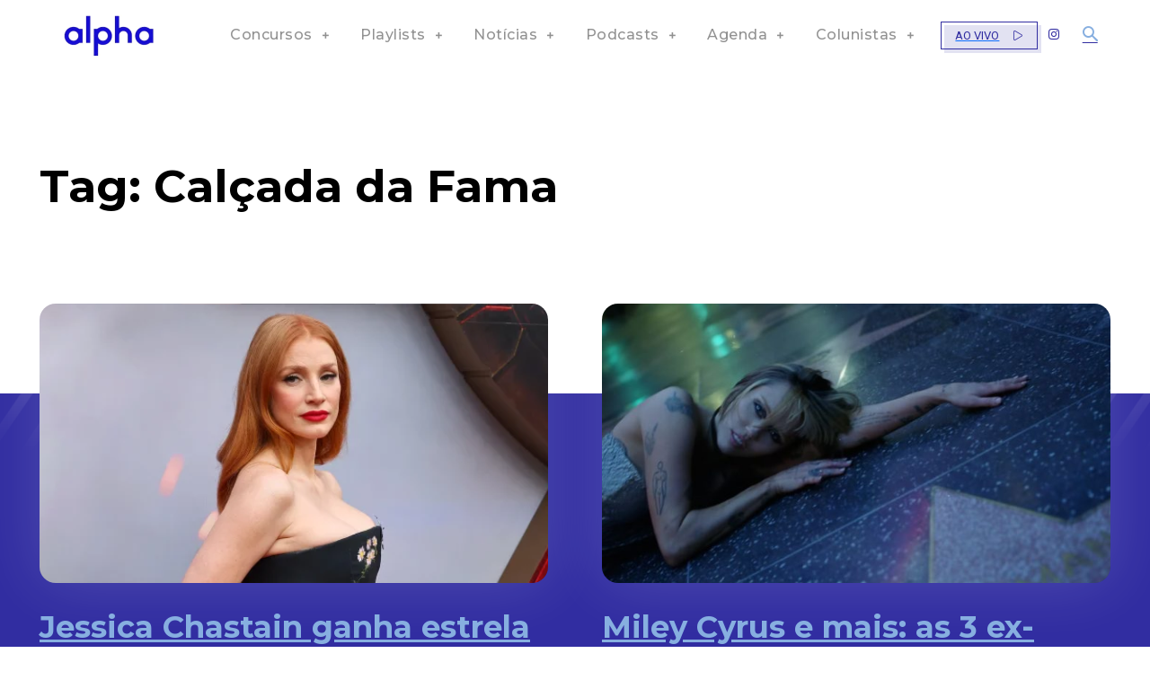

--- FILE ---
content_type: text/html; charset=UTF-8
request_url: https://alphafm.com.br/tag/calcada-da-fama/
body_size: 53128
content:
<!doctype html >
<!--[if IE 8]>    <html class="ie8" lang="en"> <![endif]-->
<!--[if IE 9]>    <html class="ie9" lang="en"> <![endif]-->
<!--[if gt IE 8]><!--> <html lang="pt-BR"> <!--<![endif]-->
<head>
    <title>Calçada da Fama | Alpha FM - 101.7</title>
    <meta charset="UTF-8" />
    <meta name="viewport" content="width=device-width, initial-scale=1.0">
    <link rel="pingback" href="https://alphafm.com.br/xmlrpc.php" />
    <script>!function(e,c){e[c]=e[c]+(e[c]&&" ")+"quform-js"}(document.documentElement,"className");</script><meta name='robots' content='max-image-preview:large' />
<link rel="icon" type="image/png" href="https://alphafm.com.br/wp-content/uploads/2024/02/favicon.png"><link rel='dns-prefetch' href='//cdn.jsdelivr.net' />
<link rel='dns-prefetch' href='//fonts.googleapis.com' />
<link rel='dns-prefetch' href='//www.googletagmanager.com' />
<link rel='dns-prefetch' href='//pagead2.googlesyndication.com' />
<link rel="alternate" type="application/rss+xml" title="Feed para Alpha FM - 101.7 &raquo;" href="https://alphafm.com.br/feed/" />
<link rel="alternate" type="application/rss+xml" title="Feed de comentários para Alpha FM - 101.7 &raquo;" href="https://alphafm.com.br/comments/feed/" />
<link rel="alternate" type="application/rss+xml" title="Feed de tag para Alpha FM - 101.7 &raquo; Calçada da Fama" href="https://alphafm.com.br/tag/calcada-da-fama/feed/" />
<style id='wp-img-auto-sizes-contain-inline-css' type='text/css'>
img:is([sizes=auto i],[sizes^="auto," i]){contain-intrinsic-size:3000px 1500px}
/*# sourceURL=wp-img-auto-sizes-contain-inline-css */
</style>
<style id='wp-emoji-styles-inline-css' type='text/css'>

	img.wp-smiley, img.emoji {
		display: inline !important;
		border: none !important;
		box-shadow: none !important;
		height: 1em !important;
		width: 1em !important;
		margin: 0 0.07em !important;
		vertical-align: -0.1em !important;
		background: none !important;
		padding: 0 !important;
	}
/*# sourceURL=wp-emoji-styles-inline-css */
</style>
<style id='classic-theme-styles-inline-css' type='text/css'>
/*! This file is auto-generated */
.wp-block-button__link{color:#fff;background-color:#32373c;border-radius:9999px;box-shadow:none;text-decoration:none;padding:calc(.667em + 2px) calc(1.333em + 2px);font-size:1.125em}.wp-block-file__button{background:#32373c;color:#fff;text-decoration:none}
/*# sourceURL=/wp-includes/css/classic-themes.min.css */
</style>
<link rel='stylesheet' id='quform-css' href='https://alphafm.com.br/wp-content/plugins/quform/cache/quform.css?ver=1768417899' type='text/css' media='all' />
<link rel='stylesheet' id='td-plugin-newsletter-css' href='https://alphafm.com.br/wp-content/plugins/td-newsletter/style.css?ver=12.6.6' type='text/css' media='all' />
<link rel='stylesheet' id='td-plugin-multi-purpose-css' href='https://alphafm.com.br/wp-content/plugins/td-composer/td-multi-purpose/style.css?ver=72f925014dc5642945728092f057897e' type='text/css' media='all' />
<link rel='stylesheet' id='google-fonts-style-css' href='https://fonts.googleapis.com/css?family=Montserrat%3A400%2C500%2C700%7COpen+Sans%3A400%2C600%2C700%2C500%7CRoboto%3A400%2C600%2C700%2C500%7CMontserrat%3A700%2C500%2C400&#038;display=swap&#038;ver=12.6.6' type='text/css' media='all' />
<link rel='stylesheet' id='tds-front-css' href='https://alphafm.com.br/wp-content/plugins/td-subscription/assets/css/tds-front.css?ver=1.6,1' type='text/css' media='all' />
<link rel='stylesheet' id='td-multipurpose-css' href='https://alphafm.com.br/wp-content/plugins/td-composer/assets/fonts/td-multipurpose/td-multipurpose.css?ver=72f925014dc5642945728092f057897e' type='text/css' media='all' />
<link rel='stylesheet' id='typicons-css' href='https://alphafm.com.br/wp-content/plugins/td-composer/assets/fonts/typicons/typicons.css?ver=72f925014dc5642945728092f057897e' type='text/css' media='all' />
<link rel='stylesheet' id='font_awesome-css' href='https://alphafm.com.br/wp-content/plugins/td-composer/assets/fonts/font-awesome/font-awesome.css?ver=72f925014dc5642945728092f057897e' type='text/css' media='all' />
<link rel='stylesheet' id='td-theme-css' href='https://alphafm.com.br/wp-content/themes/Newspaper/style.css?ver=12.6.6' type='text/css' media='all' />
<style id='td-theme-inline-css' type='text/css'>@media (max-width:767px){.td-header-desktop-wrap{display:none}}@media (min-width:767px){.td-header-mobile-wrap{display:none}}</style>
<link rel='stylesheet' id='td-legacy-framework-front-style-css' href='https://alphafm.com.br/wp-content/plugins/td-composer/legacy/Newspaper/assets/css/td_legacy_main.css?ver=72f925014dc5642945728092f057897e' type='text/css' media='all' />
<link rel='stylesheet' id='td-standard-pack-framework-front-style-css' href='https://alphafm.com.br/wp-content/plugins/td-standard-pack/Newspaper/assets/css/td_standard_pack_main.css?ver=8f2d47acef43f76b1dfa75a39c0fe3df' type='text/css' media='all' />
<link rel='stylesheet' id='tdb_style_cloud_templates_front-css' href='https://alphafm.com.br/wp-content/plugins/td-cloud-library/assets/css/tdb_main.css?ver=b379c96c54343541fd8742379a419361' type='text/css' media='all' />
<link rel='stylesheet' id='td-bootstrap-css-cdn-css' href='https://cdn.jsdelivr.net/npm/bootstrap@5.3.2/dist/css/bootstrap.min.css?ver=5.3.2' type='text/css' media='all' />
<script type="text/javascript" src="https://alphafm.com.br/wp-includes/js/jquery/jquery.min.js?ver=3.7.1" id="jquery-core-js"></script>
<script type="text/javascript" src="https://alphafm.com.br/wp-includes/js/jquery/jquery-migrate.min.js?ver=3.4.1" id="jquery-migrate-js"></script>
<link rel="https://api.w.org/" href="https://alphafm.com.br/wp-json/" /><link rel="alternate" title="JSON" type="application/json" href="https://alphafm.com.br/wp-json/wp/v2/tags/1531" /><link rel="EditURI" type="application/rsd+xml" title="RSD" href="https://alphafm.com.br/xmlrpc.php?rsd" />
<meta name="generator" content="WordPress 6.9" />
<meta name="cdp-version" content="1.4.7" /><meta name="generator" content="Site Kit by Google 1.129.1" />    <script>
        window.tdb_global_vars = {"wpRestUrl":"https:\/\/alphafm.com.br\/wp-json\/","permalinkStructure":"\/%category%\/%postname%\/"};
        window.tdb_p_autoload_vars = {"isAjax":false,"isAdminBarShowing":false,"autoloadScrollPercent":50};
    </script>
    
    <style id="tdb-global-colors">:root{--accent-color-1:#e52e2e;--accent-color-2:#FF4A4A;--base-color-1:#131F49;--light-color-1:#EDEDED;--light-border:#EDEDED;--base-gray:#717176;--light-gray:#F1F4F7;--light-red:#FCF7F5;--dark-border:#b1b4bc;--mm-custom-color-4:#e53063;--mm-custom-color-5:#f7f9f9;--mm-custom-color-1:#0E223B;--mm-custom-color-2:#d62264;--mm-custom-color-3:#808893;--today-news-dark-bg:#000000;--today-news-accent:#CE0000;--today-news-white:#FFFFFF;--today-news-white-transparent:rgba(255,255,255,0.75);--today-news-white-transparent2:rgba(255,255,255,0.1);--today-news-dark-gray:#222222;--today-news-light-gray:#d8d8d8;--eastcoastcheck-primary:#ffc03a;--eastcoastcheck-accent:#d2930b;--eastcoastcheck-black:#131d23;--eastcoastcheck-darkgrey:#4D5860;--eastcoastcheck-bluegrey:#abb8c0;--eastcoastcheck-grey:#e6eaed;--eastcoastcheck-lightgrey:#FBFBFB;--eastcoastcheck-white:#FFFFFF;--eastcoastcheck-bluegrey2:#5d7e93;--reel-news-white:#FFFFFF;--reel-news-black:#000000;--reel-news-accent:#312DA1;--reel-news-light-grey:#919191;--reel-news-black-transparent:rgba(0,0,0,0.85);--reel-news-red:#ff0000;--reel-news-dark-gray:#313131;--reel-news-transparent:rgba(255,255,255,0.55);--accent-color:#fff}</style>

    
	            <style id="tdb-global-fonts">
                
:root{--global-font-1:Poppins;--global-font-2:Roboto Condensed;--global-font-3:PT Serif;--global-1:Plus Jakarta Sans;--global-2:Red Hat Display;--global-3:Pinyon Script;--today_news_default:Montserrat;--eastcoast-global:Jost;--eastcoast-accent:Smooch;}
            </style>
                <!-- <script>
        document.addEventListener("DOMContentLoaded", function() {
            console.log('Script to remove banners from Primeiro Lugar Audiência theme');
            let bannerHomeId = setInterval(() => {
                const aTag = document.querySelector('.tdi_186');

                console.log('Checking for banner on homepage', aTag);
                if (aTag) {
                    console.log('Removing banner from homepage');
                    aTag.innerHTML = '';
                    clearInterval(bannerHomeId);
                }
            }, 500);

            let bannerMateriasId = setInterval(() => {
                const aTag = document.querySelector('.tdi_116');
                console.log('Checking for banner on articles', aTag);
                if (aTag) {
                    console.log('Removing banner from articles');
                    aTag.innerHTML = '';
                    clearInterval(bannerMateriasId);
                }
            }, 500);
        });
    </script> -->

    <script>
        let counter_bannerLarge = 0;

        let bannerLarge = setInterval(() => {
            if (counter_bannerLarge > 10) {
                clearInterval(bannerLarge);
            }
            counter_bannerLarge++;

            const aTag = document.querySelector('.td_spot_img_all');

            if (aTag && aTag.innerHTML.includes("1170x")) {
                aTag.remove()
                console.log('Banner edited to homepage');
                clearInterval(bannerLarge);
            }
        }, 200);

        let counter_bannerMini = 0;

        let bannerMini = setInterval(() => {
            if (counter_bannerMini > 10) {
                clearInterval(bannerMini);
            }
            counter_bannerMini++;

            const aTag = document.querySelector('.td_spot_img_all');

            if (aTag && aTag.innerHTML.includes("BANNER_350X290_1-LUGAR.png")) {
                aTag.remove()
                console.log('Banner edited to articles');
                clearInterval(bannerMini);
            }
        }, 200);

        let counter_bannerMid = 0;

        let bannerMid = setInterval(() => {
            if (counter_bannerMid > 10) {
                clearInterval(bannerMid);
            }
            counter_bannerMid++;

            const aTag = document.querySelector('.tdi_135');

            if (aTag) {
                aTag.remove()
                console.log('Banner home page');
                clearInterval(bannerMid);
            }
        }, 200);

        let counter_bannerAAAAAAAAAAA = 0;

        let bannerAAAAAAAAA = setInterval(() => {
            if (counter_bannerAAAAAAAAAAA > 10) {
                clearInterval(bannerAAAAAAAAA);
            }
            counter_bannerAAAAAAAAAAA++;

            const aTag = document.querySelector('.tdi_128');

            if (aTag) {
                aTag.remove()
                console.log('Banner home page');
                clearInterval(bannerAAAAAAAAA);
            }
        }, 200);
    </script>
        <script type="module" onload="insideAd.initialize({
                apiKey:'62b2733ce4b0bce4ae364499',
                apiToken:'7a81b1b9e4b5493ba3d71467c035ca48f577f5cac3eb481a81975af5d4480914',
                baseUrl:'https://inside-ads.services.c1.streann.com/'
            })" src="https://ads.streann.tech/inside-ad.js">
        </script>
        <!-- ======================== -->
    <!-- HEAD SECTION: GPT Loader & Slot Definition -->
    <!-- ======================== -->
    <!-- <script async src="https://securepubads.g.doubleclick.net/tag/js/gpt.js"></script>
    <script>
        window.googletag = window.googletag || {
            cmd: []
        };

        googletag.cmd.push(function() {
            // Define ad slots
            googletag.defineSlot('/22290518902/alphafm_skyscraper', [
                    [120, 600],
                    [160, 600]
                ], 'div-gpt-ad-4809564-1')
                .addService(googletag.pubads());
            googletag.defineSlot('/22290518902/alphafm_half_page', [
                    [300, 600]
                ], 'div-gpt-ad-4809564-2')
                .addService(googletag.pubads());
            googletag.defineSlot('/22290518902/alphafm_leaderboard', [
                    [728, 90]
                ], 'div-gpt-ad-4809564-3')
                .addService(googletag.pubads());
            googletag.defineSlot('/22290518902/alphafm_leaderboard_2', [
                    [728, 90],
                    [970, 250],
                    [970, 90]
                ], 'div-gpt-ad-7334189-4')
                .addService(googletag.pubads());

            googletag.pubads().enableSingleRequest();
            googletag.pubads().collapseEmptyDivs();
            googletag.enableServices();
        });
    </script> -->

<!-- Metatags do Google AdSense adicionado pelo Site Kit -->
<meta name="google-adsense-platform-account" content="ca-host-pub-2644536267352236">
<meta name="google-adsense-platform-domain" content="sitekit.withgoogle.com">
<!-- Fim das metatags do Google AdSense adicionado pelo Site Kit -->

<!-- Snippet do Google Adsense adicionado pelo Site Kit -->
<script type="text/javascript" async="async" src="https://pagead2.googlesyndication.com/pagead/js/adsbygoogle.js?client=ca-pub-2132984288550466&amp;host=ca-host-pub-2644536267352236" crossorigin="anonymous"></script>

<!-- Finalizar o snippet do Google Adsense adicionado pelo Site Kit -->

<!-- JS generated by theme -->

<script type="text/javascript" id="td-generated-header-js">
    
    

	    var tdBlocksArray = []; //here we store all the items for the current page

	    // td_block class - each ajax block uses a object of this class for requests
	    function tdBlock() {
		    this.id = '';
		    this.block_type = 1; //block type id (1-234 etc)
		    this.atts = '';
		    this.td_column_number = '';
		    this.td_current_page = 1; //
		    this.post_count = 0; //from wp
		    this.found_posts = 0; //from wp
		    this.max_num_pages = 0; //from wp
		    this.td_filter_value = ''; //current live filter value
		    this.is_ajax_running = false;
		    this.td_user_action = ''; // load more or infinite loader (used by the animation)
		    this.header_color = '';
		    this.ajax_pagination_infinite_stop = ''; //show load more at page x
	    }

        // td_js_generator - mini detector
        ( function () {
            var htmlTag = document.getElementsByTagName("html")[0];

	        if ( navigator.userAgent.indexOf("MSIE 10.0") > -1 ) {
                htmlTag.className += ' ie10';
            }

            if ( !!navigator.userAgent.match(/Trident.*rv\:11\./) ) {
                htmlTag.className += ' ie11';
            }

	        if ( navigator.userAgent.indexOf("Edge") > -1 ) {
                htmlTag.className += ' ieEdge';
            }

            if ( /(iPad|iPhone|iPod)/g.test(navigator.userAgent) ) {
                htmlTag.className += ' td-md-is-ios';
            }

            var user_agent = navigator.userAgent.toLowerCase();
            if ( user_agent.indexOf("android") > -1 ) {
                htmlTag.className += ' td-md-is-android';
            }

            if ( -1 !== navigator.userAgent.indexOf('Mac OS X')  ) {
                htmlTag.className += ' td-md-is-os-x';
            }

            if ( /chrom(e|ium)/.test(navigator.userAgent.toLowerCase()) ) {
               htmlTag.className += ' td-md-is-chrome';
            }

            if ( -1 !== navigator.userAgent.indexOf('Firefox') ) {
                htmlTag.className += ' td-md-is-firefox';
            }

            if ( -1 !== navigator.userAgent.indexOf('Safari') && -1 === navigator.userAgent.indexOf('Chrome') ) {
                htmlTag.className += ' td-md-is-safari';
            }

            if( -1 !== navigator.userAgent.indexOf('IEMobile') ){
                htmlTag.className += ' td-md-is-iemobile';
            }

        })();

        var tdLocalCache = {};

        ( function () {
            "use strict";

            tdLocalCache = {
                data: {},
                remove: function (resource_id) {
                    delete tdLocalCache.data[resource_id];
                },
                exist: function (resource_id) {
                    return tdLocalCache.data.hasOwnProperty(resource_id) && tdLocalCache.data[resource_id] !== null;
                },
                get: function (resource_id) {
                    return tdLocalCache.data[resource_id];
                },
                set: function (resource_id, cachedData) {
                    tdLocalCache.remove(resource_id);
                    tdLocalCache.data[resource_id] = cachedData;
                }
            };
        })();

    
    
var td_viewport_interval_list=[{"limitBottom":767,"sidebarWidth":228},{"limitBottom":1018,"sidebarWidth":300},{"limitBottom":1140,"sidebarWidth":324}];
var td_animation_stack_effect="type0";
var tds_animation_stack=true;
var td_animation_stack_specific_selectors=".entry-thumb, img, .td-lazy-img";
var td_animation_stack_general_selectors=".td-animation-stack img, .td-animation-stack .entry-thumb, .post img, .td-animation-stack .td-lazy-img";
var tds_show_more_info="Show more info";
var tds_show_less_info="Show less info";
var tdc_is_installed="yes";
var td_ajax_url="https:\/\/alphafm.com.br\/wp-admin\/admin-ajax.php?td_theme_name=Newspaper&v=12.6.6";
var td_get_template_directory_uri="https:\/\/alphafm.com.br\/wp-content\/plugins\/td-composer\/legacy\/common";
var tds_snap_menu="";
var tds_logo_on_sticky="";
var tds_header_style="";
var td_please_wait="Aguarde...";
var td_email_user_pass_incorrect="Usu\u00e1rio ou senha incorreta!";
var td_email_user_incorrect="E-mail ou nome de usu\u00e1rio incorreto!";
var td_email_incorrect="E-mail incorreto!";
var td_user_incorrect="Nome de usu\u00e1rio incorreto!";
var td_email_user_empty="E-mail ou nome de usu\u00e1rio vazio!";
var td_pass_empty="Passe vazio!";
var td_pass_pattern_incorrect="Padr\u00e3o de passagem inv\u00e1lido!";
var td_retype_pass_incorrect="Retyped Pass incorrect!";
var tds_more_articles_on_post_enable="";
var tds_more_articles_on_post_time_to_wait="";
var tds_more_articles_on_post_pages_distance_from_top=0;
var tds_captcha="";
var tds_theme_color_site_wide="#312da1";
var tds_smart_sidebar="";
var tdThemeName="Newspaper";
var tdThemeNameWl="Newspaper";
var td_magnific_popup_translation_tPrev="Anterior (Seta a esquerda )";
var td_magnific_popup_translation_tNext="Avan\u00e7ar (tecla de seta para a direita)";
var td_magnific_popup_translation_tCounter="%curr% de %total%";
var td_magnific_popup_translation_ajax_tError="O conte\u00fado de %url% n\u00e3o pode ser carregado.";
var td_magnific_popup_translation_image_tError="A imagem #%curr% n\u00e3o pode ser carregada.";
var tdBlockNonce="c3c1bdb8c8";
var tdMobileMenu="enabled";
var tdMobileSearch="enabled";
var tdDateNamesI18n={"month_names":["janeiro","fevereiro","mar\u00e7o","abril","maio","junho","julho","agosto","setembro","outubro","novembro","dezembro"],"month_names_short":["jan","fev","mar","abr","maio","jun","jul","ago","set","out","nov","dez"],"day_names":["domingo","segunda-feira","ter\u00e7a-feira","quarta-feira","quinta-feira","sexta-feira","s\u00e1bado"],"day_names_short":["dom","seg","ter","qua","qui","sex","s\u00e1b"]};
var td_reset_pass_empty="Please enter a new password before proceeding.";
var td_reset_pass_confirm_empty="Please confirm the new password before proceeding.";
var td_reset_pass_not_matching="Please make sure that the passwords match.";
var tdb_modal_confirm="Save";
var tdb_modal_cancel="Cancel";
var tdb_modal_confirm_alt="Yes";
var tdb_modal_cancel_alt="No";
var td_deploy_mode="deploy";
var td_ad_background_click_link="";
var td_ad_background_click_target="";
</script>


<!-- Header style compiled by theme -->

<style>#td-mobile-nav,#td-mobile-nav .wpb_button,.td-search-wrap-mob{font-family:Montserrat}:root{--td_excl_label:'EXCLUSIVO';--td_theme_color:#312da1;--td_slider_text:rgba(49,45,161,0.7);--td_mobile_gradient_one_mob:#000000;--td_mobile_gradient_two_mob:#000000;--td_mobile_text_active_color:#ffffff;--td_mobile_button_background_mob:#312da1;--td_mobile_button_color_mob:#ffffff;--td_mobile_text_color:#919191}.td-header-style-12 .td-header-menu-wrap-full,.td-header-style-12 .td-affix,.td-grid-style-1.td-hover-1 .td-big-grid-post:hover .td-post-category,.td-grid-style-5.td-hover-1 .td-big-grid-post:hover .td-post-category,.td_category_template_3 .td-current-sub-category,.td_category_template_8 .td-category-header .td-category a.td-current-sub-category,.td_category_template_4 .td-category-siblings .td-category a:hover,.td_block_big_grid_9.td-grid-style-1 .td-post-category,.td_block_big_grid_9.td-grid-style-5 .td-post-category,.td-grid-style-6.td-hover-1 .td-module-thumb:after,.tdm-menu-active-style5 .td-header-menu-wrap .sf-menu>.current-menu-item>a,.tdm-menu-active-style5 .td-header-menu-wrap .sf-menu>.current-menu-ancestor>a,.tdm-menu-active-style5 .td-header-menu-wrap .sf-menu>.current-category-ancestor>a,.tdm-menu-active-style5 .td-header-menu-wrap .sf-menu>li>a:hover,.tdm-menu-active-style5 .td-header-menu-wrap .sf-menu>.sfHover>a{background-color:#312da1}.td_mega_menu_sub_cats .cur-sub-cat,.td-mega-span h3 a:hover,.td_mod_mega_menu:hover .entry-title a,.header-search-wrap .result-msg a:hover,.td-header-top-menu .td-drop-down-search .td_module_wrap:hover .entry-title a,.td-header-top-menu .td-icon-search:hover,.td-header-wrap .result-msg a:hover,.top-header-menu li a:hover,.top-header-menu .current-menu-item>a,.top-header-menu .current-menu-ancestor>a,.top-header-menu .current-category-ancestor>a,.td-social-icon-wrap>a:hover,.td-header-sp-top-widget .td-social-icon-wrap a:hover,.td_mod_related_posts:hover h3>a,.td-post-template-11 .td-related-title .td-related-left:hover,.td-post-template-11 .td-related-title .td-related-right:hover,.td-post-template-11 .td-related-title .td-cur-simple-item,.td-post-template-11 .td_block_related_posts .td-next-prev-wrap a:hover,.td-category-header .td-pulldown-category-filter-link:hover,.td-category-siblings .td-subcat-dropdown a:hover,.td-category-siblings .td-subcat-dropdown a.td-current-sub-category,.footer-text-wrap .footer-email-wrap a,.footer-social-wrap a:hover,.td_module_17 .td-read-more a:hover,.td_module_18 .td-read-more a:hover,.td_module_19 .td-post-author-name a:hover,.td-pulldown-syle-2 .td-subcat-dropdown:hover .td-subcat-more span,.td-pulldown-syle-2 .td-subcat-dropdown:hover .td-subcat-more i,.td-pulldown-syle-3 .td-subcat-dropdown:hover .td-subcat-more span,.td-pulldown-syle-3 .td-subcat-dropdown:hover .td-subcat-more i,.tdm-menu-active-style3 .tdm-header.td-header-wrap .sf-menu>.current-category-ancestor>a,.tdm-menu-active-style3 .tdm-header.td-header-wrap .sf-menu>.current-menu-ancestor>a,.tdm-menu-active-style3 .tdm-header.td-header-wrap .sf-menu>.current-menu-item>a,.tdm-menu-active-style3 .tdm-header.td-header-wrap .sf-menu>.sfHover>a,.tdm-menu-active-style3 .tdm-header.td-header-wrap .sf-menu>li>a:hover{color:#312da1}.td-mega-menu-page .wpb_content_element ul li a:hover,.td-theme-wrap .td-aj-search-results .td_module_wrap:hover .entry-title a,.td-theme-wrap .header-search-wrap .result-msg a:hover{color:#312da1!important}.td_category_template_8 .td-category-header .td-category a.td-current-sub-category,.td_category_template_4 .td-category-siblings .td-category a:hover,.tdm-menu-active-style4 .tdm-header .sf-menu>.current-menu-item>a,.tdm-menu-active-style4 .tdm-header .sf-menu>.current-menu-ancestor>a,.tdm-menu-active-style4 .tdm-header .sf-menu>.current-category-ancestor>a,.tdm-menu-active-style4 .tdm-header .sf-menu>li>a:hover,.tdm-menu-active-style4 .tdm-header .sf-menu>.sfHover>a{border-color:#312da1}#td-mobile-nav,#td-mobile-nav .wpb_button,.td-search-wrap-mob{font-family:Montserrat}:root{--td_excl_label:'EXCLUSIVO';--td_theme_color:#312da1;--td_slider_text:rgba(49,45,161,0.7);--td_mobile_gradient_one_mob:#000000;--td_mobile_gradient_two_mob:#000000;--td_mobile_text_active_color:#ffffff;--td_mobile_button_background_mob:#312da1;--td_mobile_button_color_mob:#ffffff;--td_mobile_text_color:#919191}.td-header-style-12 .td-header-menu-wrap-full,.td-header-style-12 .td-affix,.td-grid-style-1.td-hover-1 .td-big-grid-post:hover .td-post-category,.td-grid-style-5.td-hover-1 .td-big-grid-post:hover .td-post-category,.td_category_template_3 .td-current-sub-category,.td_category_template_8 .td-category-header .td-category a.td-current-sub-category,.td_category_template_4 .td-category-siblings .td-category a:hover,.td_block_big_grid_9.td-grid-style-1 .td-post-category,.td_block_big_grid_9.td-grid-style-5 .td-post-category,.td-grid-style-6.td-hover-1 .td-module-thumb:after,.tdm-menu-active-style5 .td-header-menu-wrap .sf-menu>.current-menu-item>a,.tdm-menu-active-style5 .td-header-menu-wrap .sf-menu>.current-menu-ancestor>a,.tdm-menu-active-style5 .td-header-menu-wrap .sf-menu>.current-category-ancestor>a,.tdm-menu-active-style5 .td-header-menu-wrap .sf-menu>li>a:hover,.tdm-menu-active-style5 .td-header-menu-wrap .sf-menu>.sfHover>a{background-color:#312da1}.td_mega_menu_sub_cats .cur-sub-cat,.td-mega-span h3 a:hover,.td_mod_mega_menu:hover .entry-title a,.header-search-wrap .result-msg a:hover,.td-header-top-menu .td-drop-down-search .td_module_wrap:hover .entry-title a,.td-header-top-menu .td-icon-search:hover,.td-header-wrap .result-msg a:hover,.top-header-menu li a:hover,.top-header-menu .current-menu-item>a,.top-header-menu .current-menu-ancestor>a,.top-header-menu .current-category-ancestor>a,.td-social-icon-wrap>a:hover,.td-header-sp-top-widget .td-social-icon-wrap a:hover,.td_mod_related_posts:hover h3>a,.td-post-template-11 .td-related-title .td-related-left:hover,.td-post-template-11 .td-related-title .td-related-right:hover,.td-post-template-11 .td-related-title .td-cur-simple-item,.td-post-template-11 .td_block_related_posts .td-next-prev-wrap a:hover,.td-category-header .td-pulldown-category-filter-link:hover,.td-category-siblings .td-subcat-dropdown a:hover,.td-category-siblings .td-subcat-dropdown a.td-current-sub-category,.footer-text-wrap .footer-email-wrap a,.footer-social-wrap a:hover,.td_module_17 .td-read-more a:hover,.td_module_18 .td-read-more a:hover,.td_module_19 .td-post-author-name a:hover,.td-pulldown-syle-2 .td-subcat-dropdown:hover .td-subcat-more span,.td-pulldown-syle-2 .td-subcat-dropdown:hover .td-subcat-more i,.td-pulldown-syle-3 .td-subcat-dropdown:hover .td-subcat-more span,.td-pulldown-syle-3 .td-subcat-dropdown:hover .td-subcat-more i,.tdm-menu-active-style3 .tdm-header.td-header-wrap .sf-menu>.current-category-ancestor>a,.tdm-menu-active-style3 .tdm-header.td-header-wrap .sf-menu>.current-menu-ancestor>a,.tdm-menu-active-style3 .tdm-header.td-header-wrap .sf-menu>.current-menu-item>a,.tdm-menu-active-style3 .tdm-header.td-header-wrap .sf-menu>.sfHover>a,.tdm-menu-active-style3 .tdm-header.td-header-wrap .sf-menu>li>a:hover{color:#312da1}.td-mega-menu-page .wpb_content_element ul li a:hover,.td-theme-wrap .td-aj-search-results .td_module_wrap:hover .entry-title a,.td-theme-wrap .header-search-wrap .result-msg a:hover{color:#312da1!important}.td_category_template_8 .td-category-header .td-category a.td-current-sub-category,.td_category_template_4 .td-category-siblings .td-category a:hover,.tdm-menu-active-style4 .tdm-header .sf-menu>.current-menu-item>a,.tdm-menu-active-style4 .tdm-header .sf-menu>.current-menu-ancestor>a,.tdm-menu-active-style4 .tdm-header .sf-menu>.current-category-ancestor>a,.tdm-menu-active-style4 .tdm-header .sf-menu>li>a:hover,.tdm-menu-active-style4 .tdm-header .sf-menu>.sfHover>a{border-color:#312da1}</style>

<!-- Google tag (gtag.js) -->
<script async src="https://www.googletagmanager.com/gtag/js?id=G-1HH2LDDS34"></script>
<script>
  window.dataLayer = window.dataLayer || [];
  function gtag(){dataLayer.push(arguments);}
  gtag('js', new Date());

  gtag('config', 'G-1HH2LDDS34');
</script>


<!-- Button style compiled by theme -->

<style>.tdm-btn-style1{background-color:#312da1}.tdm-btn-style2:before{border-color:#312da1}.tdm-btn-style2{color:#312da1}.tdm-btn-style3{-webkit-box-shadow:0 2px 16px #312da1;-moz-box-shadow:0 2px 16px #312da1;box-shadow:0 2px 16px #312da1}.tdm-btn-style3:hover{-webkit-box-shadow:0 4px 26px #312da1;-moz-box-shadow:0 4px 26px #312da1;box-shadow:0 4px 26px #312da1}</style>

	<style id="tdw-css-placeholder">:root{--reel-news-black-transparent:#ffffff;--reel-news-white:#1224ce}#td-mobile-nav .td-guest-wrap{height:40px;text-align:center;display:none}:root{--reel-news-black-transparent:#ffffff;--reel-news-white:#87afe0}body .tds_locker .tds-input{height:auto!important}@media only screen and (max-width:767px){.custom-iframe-player{width:100%!important}}</style><style id='global-styles-inline-css' type='text/css'>
:root{--wp--preset--aspect-ratio--square: 1;--wp--preset--aspect-ratio--4-3: 4/3;--wp--preset--aspect-ratio--3-4: 3/4;--wp--preset--aspect-ratio--3-2: 3/2;--wp--preset--aspect-ratio--2-3: 2/3;--wp--preset--aspect-ratio--16-9: 16/9;--wp--preset--aspect-ratio--9-16: 9/16;--wp--preset--color--black: #000000;--wp--preset--color--cyan-bluish-gray: #abb8c3;--wp--preset--color--white: #ffffff;--wp--preset--color--pale-pink: #f78da7;--wp--preset--color--vivid-red: #cf2e2e;--wp--preset--color--luminous-vivid-orange: #ff6900;--wp--preset--color--luminous-vivid-amber: #fcb900;--wp--preset--color--light-green-cyan: #7bdcb5;--wp--preset--color--vivid-green-cyan: #00d084;--wp--preset--color--pale-cyan-blue: #8ed1fc;--wp--preset--color--vivid-cyan-blue: #0693e3;--wp--preset--color--vivid-purple: #9b51e0;--wp--preset--gradient--vivid-cyan-blue-to-vivid-purple: linear-gradient(135deg,rgb(6,147,227) 0%,rgb(155,81,224) 100%);--wp--preset--gradient--light-green-cyan-to-vivid-green-cyan: linear-gradient(135deg,rgb(122,220,180) 0%,rgb(0,208,130) 100%);--wp--preset--gradient--luminous-vivid-amber-to-luminous-vivid-orange: linear-gradient(135deg,rgb(252,185,0) 0%,rgb(255,105,0) 100%);--wp--preset--gradient--luminous-vivid-orange-to-vivid-red: linear-gradient(135deg,rgb(255,105,0) 0%,rgb(207,46,46) 100%);--wp--preset--gradient--very-light-gray-to-cyan-bluish-gray: linear-gradient(135deg,rgb(238,238,238) 0%,rgb(169,184,195) 100%);--wp--preset--gradient--cool-to-warm-spectrum: linear-gradient(135deg,rgb(74,234,220) 0%,rgb(151,120,209) 20%,rgb(207,42,186) 40%,rgb(238,44,130) 60%,rgb(251,105,98) 80%,rgb(254,248,76) 100%);--wp--preset--gradient--blush-light-purple: linear-gradient(135deg,rgb(255,206,236) 0%,rgb(152,150,240) 100%);--wp--preset--gradient--blush-bordeaux: linear-gradient(135deg,rgb(254,205,165) 0%,rgb(254,45,45) 50%,rgb(107,0,62) 100%);--wp--preset--gradient--luminous-dusk: linear-gradient(135deg,rgb(255,203,112) 0%,rgb(199,81,192) 50%,rgb(65,88,208) 100%);--wp--preset--gradient--pale-ocean: linear-gradient(135deg,rgb(255,245,203) 0%,rgb(182,227,212) 50%,rgb(51,167,181) 100%);--wp--preset--gradient--electric-grass: linear-gradient(135deg,rgb(202,248,128) 0%,rgb(113,206,126) 100%);--wp--preset--gradient--midnight: linear-gradient(135deg,rgb(2,3,129) 0%,rgb(40,116,252) 100%);--wp--preset--font-size--small: 11px;--wp--preset--font-size--medium: 20px;--wp--preset--font-size--large: 32px;--wp--preset--font-size--x-large: 42px;--wp--preset--font-size--regular: 15px;--wp--preset--font-size--larger: 50px;--wp--preset--spacing--20: 0.44rem;--wp--preset--spacing--30: 0.67rem;--wp--preset--spacing--40: 1rem;--wp--preset--spacing--50: 1.5rem;--wp--preset--spacing--60: 2.25rem;--wp--preset--spacing--70: 3.38rem;--wp--preset--spacing--80: 5.06rem;--wp--preset--shadow--natural: 6px 6px 9px rgba(0, 0, 0, 0.2);--wp--preset--shadow--deep: 12px 12px 50px rgba(0, 0, 0, 0.4);--wp--preset--shadow--sharp: 6px 6px 0px rgba(0, 0, 0, 0.2);--wp--preset--shadow--outlined: 6px 6px 0px -3px rgb(255, 255, 255), 6px 6px rgb(0, 0, 0);--wp--preset--shadow--crisp: 6px 6px 0px rgb(0, 0, 0);}:where(.is-layout-flex){gap: 0.5em;}:where(.is-layout-grid){gap: 0.5em;}body .is-layout-flex{display: flex;}.is-layout-flex{flex-wrap: wrap;align-items: center;}.is-layout-flex > :is(*, div){margin: 0;}body .is-layout-grid{display: grid;}.is-layout-grid > :is(*, div){margin: 0;}:where(.wp-block-columns.is-layout-flex){gap: 2em;}:where(.wp-block-columns.is-layout-grid){gap: 2em;}:where(.wp-block-post-template.is-layout-flex){gap: 1.25em;}:where(.wp-block-post-template.is-layout-grid){gap: 1.25em;}.has-black-color{color: var(--wp--preset--color--black) !important;}.has-cyan-bluish-gray-color{color: var(--wp--preset--color--cyan-bluish-gray) !important;}.has-white-color{color: var(--wp--preset--color--white) !important;}.has-pale-pink-color{color: var(--wp--preset--color--pale-pink) !important;}.has-vivid-red-color{color: var(--wp--preset--color--vivid-red) !important;}.has-luminous-vivid-orange-color{color: var(--wp--preset--color--luminous-vivid-orange) !important;}.has-luminous-vivid-amber-color{color: var(--wp--preset--color--luminous-vivid-amber) !important;}.has-light-green-cyan-color{color: var(--wp--preset--color--light-green-cyan) !important;}.has-vivid-green-cyan-color{color: var(--wp--preset--color--vivid-green-cyan) !important;}.has-pale-cyan-blue-color{color: var(--wp--preset--color--pale-cyan-blue) !important;}.has-vivid-cyan-blue-color{color: var(--wp--preset--color--vivid-cyan-blue) !important;}.has-vivid-purple-color{color: var(--wp--preset--color--vivid-purple) !important;}.has-black-background-color{background-color: var(--wp--preset--color--black) !important;}.has-cyan-bluish-gray-background-color{background-color: var(--wp--preset--color--cyan-bluish-gray) !important;}.has-white-background-color{background-color: var(--wp--preset--color--white) !important;}.has-pale-pink-background-color{background-color: var(--wp--preset--color--pale-pink) !important;}.has-vivid-red-background-color{background-color: var(--wp--preset--color--vivid-red) !important;}.has-luminous-vivid-orange-background-color{background-color: var(--wp--preset--color--luminous-vivid-orange) !important;}.has-luminous-vivid-amber-background-color{background-color: var(--wp--preset--color--luminous-vivid-amber) !important;}.has-light-green-cyan-background-color{background-color: var(--wp--preset--color--light-green-cyan) !important;}.has-vivid-green-cyan-background-color{background-color: var(--wp--preset--color--vivid-green-cyan) !important;}.has-pale-cyan-blue-background-color{background-color: var(--wp--preset--color--pale-cyan-blue) !important;}.has-vivid-cyan-blue-background-color{background-color: var(--wp--preset--color--vivid-cyan-blue) !important;}.has-vivid-purple-background-color{background-color: var(--wp--preset--color--vivid-purple) !important;}.has-black-border-color{border-color: var(--wp--preset--color--black) !important;}.has-cyan-bluish-gray-border-color{border-color: var(--wp--preset--color--cyan-bluish-gray) !important;}.has-white-border-color{border-color: var(--wp--preset--color--white) !important;}.has-pale-pink-border-color{border-color: var(--wp--preset--color--pale-pink) !important;}.has-vivid-red-border-color{border-color: var(--wp--preset--color--vivid-red) !important;}.has-luminous-vivid-orange-border-color{border-color: var(--wp--preset--color--luminous-vivid-orange) !important;}.has-luminous-vivid-amber-border-color{border-color: var(--wp--preset--color--luminous-vivid-amber) !important;}.has-light-green-cyan-border-color{border-color: var(--wp--preset--color--light-green-cyan) !important;}.has-vivid-green-cyan-border-color{border-color: var(--wp--preset--color--vivid-green-cyan) !important;}.has-pale-cyan-blue-border-color{border-color: var(--wp--preset--color--pale-cyan-blue) !important;}.has-vivid-cyan-blue-border-color{border-color: var(--wp--preset--color--vivid-cyan-blue) !important;}.has-vivid-purple-border-color{border-color: var(--wp--preset--color--vivid-purple) !important;}.has-vivid-cyan-blue-to-vivid-purple-gradient-background{background: var(--wp--preset--gradient--vivid-cyan-blue-to-vivid-purple) !important;}.has-light-green-cyan-to-vivid-green-cyan-gradient-background{background: var(--wp--preset--gradient--light-green-cyan-to-vivid-green-cyan) !important;}.has-luminous-vivid-amber-to-luminous-vivid-orange-gradient-background{background: var(--wp--preset--gradient--luminous-vivid-amber-to-luminous-vivid-orange) !important;}.has-luminous-vivid-orange-to-vivid-red-gradient-background{background: var(--wp--preset--gradient--luminous-vivid-orange-to-vivid-red) !important;}.has-very-light-gray-to-cyan-bluish-gray-gradient-background{background: var(--wp--preset--gradient--very-light-gray-to-cyan-bluish-gray) !important;}.has-cool-to-warm-spectrum-gradient-background{background: var(--wp--preset--gradient--cool-to-warm-spectrum) !important;}.has-blush-light-purple-gradient-background{background: var(--wp--preset--gradient--blush-light-purple) !important;}.has-blush-bordeaux-gradient-background{background: var(--wp--preset--gradient--blush-bordeaux) !important;}.has-luminous-dusk-gradient-background{background: var(--wp--preset--gradient--luminous-dusk) !important;}.has-pale-ocean-gradient-background{background: var(--wp--preset--gradient--pale-ocean) !important;}.has-electric-grass-gradient-background{background: var(--wp--preset--gradient--electric-grass) !important;}.has-midnight-gradient-background{background: var(--wp--preset--gradient--midnight) !important;}.has-small-font-size{font-size: var(--wp--preset--font-size--small) !important;}.has-medium-font-size{font-size: var(--wp--preset--font-size--medium) !important;}.has-large-font-size{font-size: var(--wp--preset--font-size--large) !important;}.has-x-large-font-size{font-size: var(--wp--preset--font-size--x-large) !important;}
/*# sourceURL=global-styles-inline-css */
</style>
</head>

<body class="archive tag tag-calcada-da-fama tag-1531 wp-theme-Newspaper td-standard-pack global-block-template-1 tdb-template  tdc-header-template  tdc-footer-template td-animation-stack-type0 td-full-layout" itemscope="itemscope" itemtype="https://schema.org/WebPage">

<div class="td-scroll-up" data-style="style1"><i class="td-icon-menu-up"></i></div>
    <div class="td-menu-background" style="visibility:hidden"></div>
<div id="td-mobile-nav" style="visibility:hidden">
    <div class="td-mobile-container">
        <!-- mobile menu top section -->
        <div class="td-menu-socials-wrap">
            <!-- socials -->
            <div class="td-menu-socials">
                
        <span class="td-social-icon-wrap">
            <a target="_blank" href="https://www.facebook.com/RadioAlphaFM" title="Facebook">
                <i class="td-icon-font td-icon-facebook"></i>
                <span style="display: none">Facebook</span>
            </a>
        </span>
        <span class="td-social-icon-wrap">
            <a target="_blank" href="https://www.instagram.com/radioalphafm/" title="Instagram">
                <i class="td-icon-font td-icon-instagram"></i>
                <span style="display: none">Instagram</span>
            </a>
        </span>
        <span class="td-social-icon-wrap">
            <a target="_blank" href="https://www.tiktok.com/@radioalphafm" title="TikTok">
                <i class="td-icon-font td-icon-tiktok"></i>
                <span style="display: none">TikTok</span>
            </a>
        </span>
        <span class="td-social-icon-wrap">
            <a target="_blank" href="https://twitter.com/alphafmoficial" title="Twitter">
                <i class="td-icon-font td-icon-twitter"></i>
                <span style="display: none">Twitter</span>
            </a>
        </span>
        <span class="td-social-icon-wrap">
            <a target="_blank" href="https://www.youtube.com/AlphaFM1017" title="Youtube">
                <i class="td-icon-font td-icon-youtube"></i>
                <span style="display: none">Youtube</span>
            </a>
        </span>            </div>
            <!-- close button -->
            <div class="td-mobile-close">
                <span><i class="td-icon-close-mobile"></i></span>
            </div>
        </div>

        <!-- login section -->
                    <div class="td-menu-login-section">
                
    <div class="td-guest-wrap">
        <div class="td-menu-login"><a id="login-link-mob">Entrar</a></div>
    </div>
            </div>
        
        <!-- menu section -->
        <div class="td-mobile-content">
            <div class="menu-main-mega-container"><ul id="menu-main-mega-1" class="td-mobile-main-menu"><li class="menu-item menu-item-type-custom menu-item-object-custom menu-item-first menu-item-has-children menu-item-43061"><a href="https://alphafm.com.br/categorias/concursos/">Concursos<i class="td-icon-menu-right td-element-after"></i></a>
<ul class="sub-menu">
	<li class="menu-item-0"><a href="https://alphafm.com.br/categorias/concursos/ativos/">Ativos</a></li>
	<li class="menu-item-0"><a href="https://alphafm.com.br/categorias/concursos/resultados-do-instagram/">Resultados do Instagram</a></li>
	<li class="menu-item-0"><a href="https://alphafm.com.br/categorias/concursos/resultados-do-site/">Resultados do Site</a></li>
</ul>
</li>
<li class="menu-item menu-item-type-custom menu-item-object-custom menu-item-has-children menu-item-43065"><a href="https://alphafm.com.br/categorias/playlists/">Playlists<i class="td-icon-menu-right td-element-after"></i></a>
<ul class="sub-menu">
	<li class="menu-item-0"><a href="https://alphafm.com.br/categorias/playlists/alpha-sessions/">Alpha Sessions</a></li>
	<li class="menu-item-0"><a href="https://alphafm.com.br/categorias/playlists/cultura-sp-playlists/">Cultura SP</a></li>
	<li class="menu-item-0"><a href="https://alphafm.com.br/categorias/playlists/entrevistas/">Entrevistas</a></li>
	<li class="menu-item-0"><a href="https://alphafm.com.br/categorias/playlists/spotify/">Spotify</a></li>
</ul>
</li>
<li class="menu-item menu-item-type-taxonomy menu-item-object-category menu-item-has-children menu-item-43782"><a href="https://alphafm.com.br/categorias/noticias/">Notícias<i class="td-icon-menu-right td-element-after"></i></a>
<ul class="sub-menu">
	<li class="menu-item-0"><a href="https://alphafm.com.br/categorias/noticias/biografias/">Biografias</a></li>
	<li class="menu-item-0"><a href="https://alphafm.com.br/categorias/noticias/cultura/">Cultura</a></li>
	<li class="menu-item-0"><a href="https://alphafm.com.br/categorias/noticias/filmes-e-series/">Filmes e Séries</a></li>
	<li class="menu-item-0"><a href="https://alphafm.com.br/categorias/noticias/filmes-e-series/cinebiografias/">Cinebiografias</a></li>
	<li class="menu-item-0"><a href="https://alphafm.com.br/categorias/noticias/filmes-e-series/filmes-e-series-ultimas-noticias/">Filmes e Séries Últimas Notícias</a></li>
	<li class="menu-item-0"><a href="https://alphafm.com.br/categorias/noticias/filmes-e-series/lancamentos-de-filmes/">Lançamentos de Filmes</a></li>
	<li class="menu-item-0"><a href="https://alphafm.com.br/categorias/noticias/filmes-e-series/lancamentos-de-series/">Lançamentos de Séries</a></li>
	<li class="menu-item-0"><a href="https://alphafm.com.br/categorias/noticias/filmes-e-series/lancamentos-filmes-e-series/">Lançamentos Filmes e Séries</a></li>
	<li class="menu-item-0"><a href="https://alphafm.com.br/categorias/noticias/filmes-e-series/lista-alpha-filmes-e-series/">Lista Alpha Filmes e Séries</a></li>
	<li class="menu-item-0"><a href="https://alphafm.com.br/categorias/noticias/jornalismo/">Jornalismo</a></li>
	<li class="menu-item-0"><a href="https://alphafm.com.br/categorias/noticias/musicas/">Músicas</a></li>
	<li class="menu-item-0"><a href="https://alphafm.com.br/categorias/noticias/novidades/">Novidades</a></li>
	<li class="menu-item-0"><a href="https://alphafm.com.br/categorias/noticias/pets/">Pets</a></li>
	<li class="menu-item-0"><a href="https://alphafm.com.br/categorias/noticias/bem-estar/">Viver Bem</a></li>
</ul>
</li>
<li class="menu-item menu-item-type-custom menu-item-object-custom menu-item-has-children menu-item-43063"><a href="https://alphafm.com.br/categorias/podcasts/">Podcasts<i class="td-icon-menu-right td-element-after"></i></a>
<ul class="sub-menu">
	<li class="menu-item-0"><a href="https://alphafm.com.br/categorias/podcasts/alpha-pod/">Alpha Pod</a></li>
</ul>
</li>
<li class="menu-item menu-item-type-custom menu-item-object-custom menu-item-has-children menu-item-43062"><a href="https://alphafm.com.br/categorias/agenda">Agenda<i class="td-icon-menu-right td-element-after"></i></a>
<ul class="sub-menu">
	<li class="menu-item-0"><a href="https://alphafm.com.br/categorias/agenda/cinema/">Cinema</a></li>
	<li class="menu-item-0"><a href="https://alphafm.com.br/categorias/agenda/cultura-sp/">Cultura SP</a></li>
	<li class="menu-item-0"><a href="https://alphafm.com.br/categorias/agenda/eventos/">Eventos</a></li>
	<li class="menu-item-0"><a href="https://alphafm.com.br/categorias/agenda/exposicao/">Exposição</a></li>
	<li class="menu-item-0"><a href="https://alphafm.com.br/categorias/agenda/kids/">Kids</a></li>
	<li class="menu-item-0"><a href="https://alphafm.com.br/categorias/agenda/passeios/">Passeios</a></li>
	<li class="menu-item-0"><a href="https://alphafm.com.br/categorias/agenda/shows/">Shows</a></li>
	<li class="menu-item-0"><a href="https://alphafm.com.br/categorias/agenda/teatro/">Teatro</a></li>
	<li class="menu-item-0"><a href="https://alphafm.com.br/categorias/agenda/todos/">Todos</a></li>
</ul>
</li>
<li class="menu-item menu-item-type-custom menu-item-object-custom menu-item-has-children menu-item-43066"><a href="https://alphafm.com.br/categorias/colunistas">Colunistas<i class="td-icon-menu-right td-element-after"></i></a>
<ul class="sub-menu">
	<li class="menu-item-0"><a href="https://alphafm.com.br/categorias/colunistas/auto-papo/">Auto Papo</a></li>
	<li class="menu-item-0"><a href="https://alphafm.com.br/categorias/colunistas/brazil-journal/">Brazil Journal</a></li>
	<li class="menu-item-0"><a href="https://alphafm.com.br/categorias/colunistas/jazzmasters/">Jazzmasters</a></li>
</ul>
</li>
</ul></div>        </div>
    </div>

    <!-- register/login section -->
            <div id="login-form-mobile" class="td-register-section">
            
            <div id="td-login-mob" class="td-login-animation td-login-hide-mob">
            	<!-- close button -->
	            <div class="td-login-close">
	                <span class="td-back-button"><i class="td-icon-read-down"></i></span>
	                <div class="td-login-title">Entrar</div>
	                <!-- close button -->
		            <div class="td-mobile-close">
		                <span><i class="td-icon-close-mobile"></i></span>
		            </div>
	            </div>
	            <form class="td-login-form-wrap" action="#" method="post">
	                <div class="td-login-panel-title"><span>Bem vinda!</span>Faça login na sua conta</div>
	                <div class="td_display_err"></div>
	                <div class="td-login-inputs"><input class="td-login-input" autocomplete="username" type="text" name="login_email" id="login_email-mob" value="" required><label for="login_email-mob">seu usuário</label></div>
	                <div class="td-login-inputs"><input class="td-login-input" autocomplete="current-password" type="password" name="login_pass" id="login_pass-mob" value="" required><label for="login_pass-mob">sua senha</label></div>
	                <input type="button" name="login_button" id="login_button-mob" class="td-login-button" value="ENTRAR">
	                
					
	                <div class="td-login-info-text">
	                <a href="#" id="forgot-pass-link-mob">Esqueceu sua senha?</a>
	                </div>
	                <div class="td-login-register-link">
	                
	                </div>
	                
	                

                </form>
            </div>

            
            
            
            
            <div id="td-forgot-pass-mob" class="td-login-animation td-login-hide-mob">
                <!-- close button -->
	            <div class="td-forgot-pass-close">
	                <a href="#" aria-label="Back" class="td-back-button"><i class="td-icon-read-down"></i></a>
	                <div class="td-login-title">Recuperar senha</div>
	            </div>
	            <div class="td-login-form-wrap">
	                <div class="td-login-panel-title">Recupere sua senha</div>
	                <div class="td_display_err"></div>
	                <div class="td-login-inputs"><input class="td-login-input" type="text" name="forgot_email" id="forgot_email-mob" value="" required><label for="forgot_email-mob">seu e-mail</label></div>
	                <input type="button" name="forgot_button" id="forgot_button-mob" class="td-login-button" value="Enviar meu passe">
                </div>
            </div>
        </div>
    </div><div class="td-search-background" style="visibility:hidden"></div>
<div class="td-search-wrap-mob" style="visibility:hidden">
	<div class="td-drop-down-search">
		<form method="get" class="td-search-form" action="https://alphafm.com.br/">
			<!-- close button -->
			<div class="td-search-close">
				<span><i class="td-icon-close-mobile"></i></span>
			</div>
			<div role="search" class="td-search-input">
				<span>Buscar</span>
				<input id="td-header-search-mob" type="text" value="" name="s" autocomplete="off" />
			</div>
		</form>
		<div id="td-aj-search-mob" class="td-ajax-search-flex"></div>
	</div>
</div>

    <div id="td-outer-wrap" class="td-theme-wrap">
    
                    <div class="td-header-template-wrap" style="position: relative">
                                    <div class="td-header-mobile-wrap ">
                        <div id="tdi_1" class="tdc-zone"><div class="tdc_zone tdi_2  wpb_row td-pb-row"  >
<style scoped>.tdi_2{min-height:0}.td-header-mobile-wrap{position:fixed;width:100%;top:0;bottom:auto}</style><div id="tdi_3" class="tdc-row"><div class="vc_row tdi_4 td-reel-news-blur-bg wpb_row td-pb-row tdc-element-style" >
<style scoped>.tdi_4,.tdi_4 .tdc-columns{min-height:0}.tdi_4,.tdi_4 .tdc-columns{display:block}.tdi_4 .tdc-columns{width:100%}.tdi_4:before,.tdi_4:after{display:table}@media (max-width:767px){.tdi_4,.tdi_4 .tdc-columns{display:flex;flex-direction:row;flex-wrap:nowrap;justify-content:flex-start;align-items:center}.tdi_4 .tdc-columns{width:100%}.tdi_4:before,.tdi_4:after{display:none}}@media (max-width:767px){.tdi_4{padding-top:5px!important;padding-bottom:5px!important;position:relative}}</style>
<div class="tdi_3_rand_style td-element-style" ><div class="td-element-style-before"><style>@media (max-width:767px){.tdi_3_rand_style>.td-element-style-before{content:''!important;width:100%!important;height:100%!important;position:absolute!important;top:0!important;left:0!important;display:block!important;z-index:0!important;background-image:url("https://alpha.gomake.com.br/novo/wp-content/uploads/2023/10/202204255b8c6e21-8d88-570f-7398-cc0acd1a3ac6.png")!important;opacity:.03!important;background-position:center top!important}}</style></div><style>@media (max-width:767px){.tdi_3_rand_style{background-color:var(--reel-news-black-transparent)!important}}</style></div><div class="vc_column tdi_6  wpb_column vc_column_container tdc-column td-pb-span6">
<style scoped>.tdi_6{vertical-align:baseline}.tdi_6>.wpb_wrapper,.tdi_6>.wpb_wrapper>.tdc-elements{display:block}.tdi_6>.wpb_wrapper>.tdc-elements{width:100%}.tdi_6>.wpb_wrapper>.vc_row_inner{width:auto}.tdi_6>.wpb_wrapper{width:auto;height:auto}@media (max-width:767px){div.tdi_6{width:auto!important}}@media (max-width:767px){.tdi_6{padding-right:10px!important}}</style><div class="wpb_wrapper" ><div class="td_block_wrap tdb_header_logo tdi_7 td-pb-border-top td_block_template_1 tdb-header-align"  data-td-block-uid="tdi_7" >
<style>@media (max-width:767px){.tdi_7{margin-top:-1px!important;margin-right:-!important}}</style>
<style>.tdb-header-align{vertical-align:middle}.tdb_header_logo{margin-bottom:0;clear:none}.tdb_header_logo .tdb-logo-a,.tdb_header_logo h1{display:flex;pointer-events:auto;align-items:flex-start}.tdb_header_logo h1{margin:0;line-height:0}.tdb_header_logo .tdb-logo-img-wrap img{display:block}.tdb_header_logo .tdb-logo-svg-wrap+.tdb-logo-img-wrap{display:none}.tdb_header_logo .tdb-logo-svg-wrap svg{width:50px;display:block;transition:fill .3s ease}.tdb_header_logo .tdb-logo-text-wrap{display:flex}.tdb_header_logo .tdb-logo-text-title,.tdb_header_logo .tdb-logo-text-tagline{-webkit-transition:all 0.2s ease;transition:all 0.2s ease}.tdb_header_logo .tdb-logo-text-title{background-size:cover;background-position:center center;font-size:75px;font-family:serif;line-height:1.1;color:#222;white-space:nowrap}.tdb_header_logo .tdb-logo-text-tagline{margin-top:2px;font-size:12px;font-family:serif;letter-spacing:1.8px;line-height:1;color:#767676}.tdb_header_logo .tdb-logo-icon{position:relative;font-size:46px;color:#000}.tdb_header_logo .tdb-logo-icon-svg{line-height:0}.tdb_header_logo .tdb-logo-icon-svg svg{width:46px;height:auto}.tdb_header_logo .tdb-logo-icon-svg svg,.tdb_header_logo .tdb-logo-icon-svg svg *{fill:#000}.tdi_7 .tdb-logo-a,.tdi_7 h1{flex-direction:row;align-items:center;justify-content:flex-start}.tdi_7 .tdb-logo-svg-wrap{display:block}.tdi_7 .tdb-logo-svg-wrap+.tdb-logo-img-wrap{display:none}.tdi_7 .tdb-logo-img-wrap{display:block}.tdi_7 .tdb-logo-text-tagline{margin-top:2px;margin-left:0;display:block}.tdi_7 .tdb-logo-text-title{display:block;color:var(--reel-news-white)}.tdi_7 .tdb-logo-text-wrap{flex-direction:column;align-items:flex-start}.tdi_7 .tdb-logo-icon{top:0px;display:block}.tdi_7 .tdb-logo-svg-wrap>*{fill:var(--reel-news-white)}@media (max-width:767px){.tdb_header_logo .tdb-logo-text-title{font-size:36px}}@media (max-width:767px){.tdb_header_logo .tdb-logo-text-tagline{font-size:11px}}@media (max-width:767px){.tdi_7 .tdb-logo-svg-wrap{max-width:18px;margin-top:0px;margin-bottom:0px;margin-right:7px;margin-left:0px}.tdi_7 .tdb-logo-svg-wrap svg{width:18px!important;height:auto}.tdi_7 .tdb-logo-svg-wrap:first-child{margin-top:0;margin-left:0}.tdi_7 .tdb-logo-svg-wrap:last-child{margin-bottom:0;margin-right:0}.tdi_7 .tdb-logo-text-title{font-family:Montserrat!important;font-size:14px!important;line-height:1!important;font-weight:700!important;text-transform:uppercase!important;letter-spacing:1px!important;}}</style><div class="tdb-block-inner td-fix-index"><a class="tdb-logo-a" href="https://alphafm.com.br/"><span class="tdb-logo-img-wrap"><img class="tdb-logo-img td-retina-data" data-retina="https://alphafm.com.br/wp-content/uploads/2023/10/logo_novo-1-1.gif" src="https://alphafm.com.br/wp-content/uploads/2023/10/logo_novo-1-1.gif" alt="Logo"  title=""  /></span></a></div></div> <!-- ./block --></div></div><div class="vc_column tdi_9  wpb_column vc_column_container tdc-column td-pb-span6">
<style scoped>.tdi_9{vertical-align:baseline}.tdi_9>.wpb_wrapper,.tdi_9>.wpb_wrapper>.tdc-elements{display:block}.tdi_9>.wpb_wrapper>.tdc-elements{width:100%}.tdi_9>.wpb_wrapper>.vc_row_inner{width:auto}.tdi_9>.wpb_wrapper{width:auto;height:auto}@media (max-width:767px){.tdi_9>.wpb_wrapper,.tdi_9>.wpb_wrapper>.tdc-elements{display:flex;flex-direction:row;flex-wrap:nowrap;justify-content:flex-end;align-items:center}.tdi_9>.wpb_wrapper>.tdc-elements{width:100%}.tdi_9>.wpb_wrapper>.vc_row_inner{width:auto}.tdi_9>.wpb_wrapper{width:100%;height:100%}.tdi_9{flex-grow:1}}</style><div class="wpb_wrapper" ><div class="tdm_block td_block_wrap tdm_block_button tdi_10 tdm-block-button-inline tdm-content-horiz-left td-pb-border-top td_block_template_1"  data-td-block-uid="tdi_10"     >
<style>.tdm_block.tdm_block_button{margin-bottom:0}.tdm_block.tdm_block_button .tds-button{line-height:0}.tdm_block.tdm_block_button.tdm-block-button-inline{display:inline-block}.tdm_block.tdm_block_button.tdm-block-button-full,.tdm_block.tdm_block_button.tdm-block-button-full .tdm-btn{display:block}</style>
<style>.tdi_11 .tdm-btn-icon:first-child{margin-right:14px}.tdi_11:before{border-width:1px;border-style:solid}.tdi_11:after{top:4px;left:4px}.tdi_11:hover:after{top:0px;left:0px}@media (max-width:767px){.tdi_11 .tdm-btn-icon:first-child{margin-right:3px}}</style><div class="tds-button td-fix-index"><a href="https://alphafm.com.br/player/"  title="AO VIVO" class="tds-button6 tdm-btn tdm-btn-sm tdi_11 "  target="_blank" ><i class="tdm-btn-icon tdc-font-typcn tdc-font-typcn-media-play"></i><span class="tdm-btn-text">AO VIVO</span></a></div></div><div class="td_block_wrap tdb_mobile_search tdi_12 td-pb-border-top td_block_template_1 tdb-header-align"  data-td-block-uid="tdi_12" >
<style>.tdb_mobile_search{margin-bottom:0;clear:none}.tdb_mobile_search a{display:inline-block!important;position:relative;text-align:center;color:var(--td_theme_color,#4db2ec)}.tdb_mobile_search a>span{display:flex;align-items:center;justify-content:center}.tdb_mobile_search svg{height:auto}.tdb_mobile_search svg,.tdb_mobile_search svg *{fill:var(--td_theme_color,#4db2ec)}#tdc-live-iframe .tdb_mobile_search a{pointer-events:none}.td-search-opened{overflow:hidden}.td-search-opened #td-outer-wrap{position:static}.td-search-opened .td-search-wrap-mob{position:fixed;height:calc(100% + 1px)}.td-search-opened .td-drop-down-search{height:calc(100% + 1px);overflow-y:scroll;overflow-x:hidden}.tdi_12 .tdb-header-search-button-mob i{font-size:22px;width:55px;height:55px;line-height:55px}.tdi_12 .tdb-header-search-button-mob svg{width:22px}.tdi_12 .tdb-header-search-button-mob .tdb-mobile-search-icon-svg{width:55px;height:55px;display:flex;justify-content:center}.tdi_12 .tdb-header-search-button-mob{color:var(--reel-news-white)}.tdi_12 .tdb-header-search-button-mob svg,.tdi_12 .tdb-header-search-button-mob svg *{fill:var(--reel-news-white)}.td-search-wrap-mob .td-module-exclusive .td-module-title a:before{display:inline-block}@media (min-width:1019px) and (max-width:1140px){}@media (min-width:768px) and (max-width:1018px){}@media (max-width:767px){.tdi_12 .tdb-header-search-button-mob i{font-size:18px;width:45px;height:45px;line-height:45px}.tdi_12 .tdb-header-search-button-mob svg{width:18px}.tdi_12 .tdb-header-search-button-mob .tdb-mobile-search-icon-svg{width:45px;height:45px;display:flex;justify-content:center}}</style><div class="tdb-block-inner td-fix-index"><span class="tdb-header-search-button-mob dropdown-toggle" data-toggle="dropdown"><i class="tdb-mobile-search-icon td-icon-search"></i></span></div></div> <!-- ./block --><div class="tdm_block td_block_wrap tdm_block_socials tdi_13 tdm-content-horiz-left td-pb-border-top td_block_template_1"  data-td-block-uid="tdi_13" >
<style>@media (max-width:767px){.tdi_13{margin-left:-10px!important}}</style>
<style>.tdm_block.tdm_block_socials{margin-bottom:0}.tdm-social-wrapper{*zoom:1}.tdm-social-wrapper:before,.tdm-social-wrapper:after{display:table;content:'';line-height:0}.tdm-social-wrapper:after{clear:both}.tdm-social-item-wrap{display:inline-block}.tdm-social-item{position:relative;display:inline-block;vertical-align:middle;-webkit-transition:all 0.2s;transition:all 0.2s;text-align:center;-webkit-transform:translateZ(0);transform:translateZ(0)}.tdm-social-item i{font-size:14px;color:var(--td_theme_color,#4db2ec);-webkit-transition:all 0.2s;transition:all 0.2s}.tdm-social-text{display:none;margin-top:-1px;vertical-align:middle;font-size:13px;color:var(--td_theme_color,#4db2ec);-webkit-transition:all 0.2s;transition:all 0.2s}.tdm-social-item-wrap:hover i,.tdm-social-item-wrap:hover .tdm-social-text{color:#000}.tdm-social-item-wrap:last-child .tdm-social-text{margin-right:0!important}</style>
<style>.tdi_14 .tdm-social-item i{font-size:14px;vertical-align:middle;line-height:35px}.tdi_14 .tdm-social-item i.td-icon-linkedin,.tdi_14 .tdm-social-item i.td-icon-pinterest,.tdi_14 .tdm-social-item i.td-icon-blogger,.tdi_14 .tdm-social-item i.td-icon-vimeo{font-size:11.2px}.tdi_14 .tdm-social-item{width:35px;height:35px;margin:5px 10px 5px 0}.tdi_14 .tdm-social-item-wrap:last-child .tdm-social-item{margin-right:0!important}.tdi_14 .tdm-social-text{display:none;margin-left:2px;margin-right:18px}</style><div class="tdm-social-wrapper tds-social1 tdi_14"><div class="tdm-social-item-wrap"><a href="https://www.instagram.com/radioalphafm/"  target="_blank"  title="Instagram" class="tdm-social-item"><i class="td-icon-font td-icon-instagram"></i><span style="display: none">Instagram</span></a></div></div></div><div class="td_block_wrap tdb_mobile_menu tdi_15 td-pb-border-top td_block_template_1 tdb-header-align"  data-td-block-uid="tdi_15" >
<style>@media (max-width:767px){.tdi_15{margin-top:1px!important;margin-right:-9px!important}}</style>
<style>.tdb_mobile_menu{margin-bottom:0;clear:none}.tdb_mobile_menu a{display:inline-block!important;position:relative;text-align:center;color:var(--td_theme_color,#4db2ec)}.tdb_mobile_menu a>span{display:flex;align-items:center;justify-content:center}.tdb_mobile_menu svg{height:auto}.tdb_mobile_menu svg,.tdb_mobile_menu svg *{fill:var(--td_theme_color,#4db2ec)}#tdc-live-iframe .tdb_mobile_menu a{pointer-events:none}.td-menu-mob-open-menu{overflow:hidden}.td-menu-mob-open-menu #td-outer-wrap{position:static}.tdi_15 .tdb-mobile-menu-button i{font-size:27px;width:54px;height:54px;line-height:54px}.tdi_15 .tdb-mobile-menu-button svg{width:27px}.tdi_15 .tdb-mobile-menu-button .tdb-mobile-menu-icon-svg{width:54px;height:54px}.tdi_15 .tdb-mobile-menu-button{color:var(--reel-news-white)}.tdi_15 .tdb-mobile-menu-button svg,.tdi_15 .tdb-mobile-menu-button svg *{fill:var(--reel-news-white)}@media (max-width:767px){.tdi_15 .tdb-mobile-menu-button i{width:43.2px;height:43.2px;line-height:43.2px}.tdi_15 .tdb-mobile-menu-button .tdb-mobile-menu-icon-svg{width:43.2px;height:43.2px}}</style><div class="tdb-block-inner td-fix-index"><span class="tdb-mobile-menu-button"><i class="tdb-mobile-menu-icon td-icon-mobile"></i></span></div></div> <!-- ./block --></div></div></div></div></div></div>                    </div>
                
                    <div class="td-header-desktop-wrap ">
                        <div id="tdi_16" class="tdc-zone"><div class="tdc_zone tdi_17  wpb_row td-pb-row"  >
<style scoped>.tdi_17{min-height:0}.td-header-desktop-wrap{position:fixed;top:0;bottom:auto}</style><div id="tdi_18" class="tdc-row stretch_row_1200 td-stretch-content"><div class="vc_row tdi_19 td-reel-news-blur-bg wpb_row td-pb-row tdc-element-style" >
<style scoped>.tdi_19,.tdi_19 .tdc-columns{min-height:0}.tdi_19,.tdi_19 .tdc-columns{display:flex;flex-direction:row;flex-wrap:nowrap;justify-content:flex-start;align-items:center}.tdi_19 .tdc-columns{width:100%}.tdi_19:before,.tdi_19:after{display:none}@media (min-width:768px){.tdi_19{margin-left:-10px;margin-right:-10px}.tdi_19 .tdc-row-video-background-error,.tdi_19>.vc_column,.tdi_19>.tdc-columns>.vc_column{padding-left:10px;padding-right:10px}}@media (min-width:1019px) and (max-width:1140px){@media (min-width:768px){.tdi_19{margin-left:-15px;margin-right:-15px}.tdi_19 .tdc-row-video-background-error,.tdi_19>.vc_column,.tdi_19>.tdc-columns>.vc_column{padding-left:15px;padding-right:15px}}}.tdi_19{position:relative}.tdi_19 .td_block_wrap{text-align:left}</style>
<div class="tdi_18_rand_style td-element-style" ><div class="td-element-style-before"><style>.tdi_18_rand_style>.td-element-style-before{content:''!important;width:100%!important;height:100%!important;position:absolute!important;top:0!important;left:0!important;display:block!important;z-index:0!important;background-image:url("https://alpha.gomake.com.br/novo/wp-content/uploads/2023/10/20220425bdc1be37-e0dd-2866-d7fb-b8988014a7f5.png")!important;background-repeat:no-repeat!important;opacity:.03!important;background-position:center top!important}</style></div><style>.tdi_18_rand_style{background-color:var(--reel-news-black-transparent)!important}</style></div><div class="vc_column tdi_21  wpb_column vc_column_container tdc-column td-pb-span4">
<style scoped>.tdi_21{vertical-align:baseline}.tdi_21>.wpb_wrapper,.tdi_21>.wpb_wrapper>.tdc-elements{display:block}.tdi_21>.wpb_wrapper>.tdc-elements{width:100%}.tdi_21>.wpb_wrapper>.vc_row_inner{width:auto}.tdi_21>.wpb_wrapper{width:auto;height:auto}div.tdi_21{width:auto!important}</style><div class="wpb_wrapper" ><div class="td_block_wrap tdb_header_logo tdi_22 td-pb-border-top td_block_template_1 tdb-header-align"  data-td-block-uid="tdi_22" >
<style>.tdi_22 .tdb-logo-a,.tdi_22 h1{flex-direction:row;align-items:center;justify-content:flex-start}.tdi_22 .tdb-logo-svg-wrap{max-width:26px;margin-top:0px;margin-bottom:0px;margin-right:11px;margin-left:0px;display:block}.tdi_22 .tdb-logo-svg-wrap svg{width:26px!important;height:auto}.tdi_22 .tdb-logo-svg-wrap:first-child{margin-top:0;margin-left:0}.tdi_22 .tdb-logo-svg-wrap:last-child{margin-bottom:0;margin-right:0}.tdi_22 .tdb-logo-svg-wrap+.tdb-logo-img-wrap{display:none}.tdi_22 .tdb-logo-img-wrap{display:block}.tdi_22 .tdb-logo-text-tagline{margin-top:2px;margin-left:0;display:block}.tdi_22 .tdb-logo-text-title{display:block;color:var(--reel-news-white);font-family:Montserrat!important;font-size:18px!important;line-height:1!important;font-weight:700!important;text-transform:uppercase!important;letter-spacing:1.5px!important;}.tdi_22 .tdb-logo-text-wrap{flex-direction:column;align-items:flex-start}.tdi_22 .tdb-logo-icon{top:0px;display:block}.tdi_22 .tdb-logo-svg-wrap>*{fill:var(--reel-news-white)}@media (min-width:1019px) and (max-width:1140px){.tdi_22 .tdb-logo-svg-wrap{max-width:22px;margin-right:9px}.tdi_22 .tdb-logo-svg-wrap svg{width:22px!important;height:auto}.tdi_22 .tdb-logo-svg-wrap:last-child{margin-right:0}.tdi_22 .tdb-logo-text-title{font-size:16px!important;}}@media (min-width:768px) and (max-width:1018px){.tdi_22 .tdb-logo-svg-wrap{max-width:18px;margin-right:7px}.tdi_22 .tdb-logo-svg-wrap svg{width:18px!important;height:auto}.tdi_22 .tdb-logo-svg-wrap:last-child{margin-right:0}.tdi_22 .tdb-logo-text-title{font-size:14px!important;letter-spacing:1px!important;}}</style><div class="tdb-block-inner td-fix-index"><a class="tdb-logo-a" href="https://alphafm.com.br/"><span class="tdb-logo-img-wrap"><img class="tdb-logo-img td-retina-data" data-retina="https://alphafm.com.br/wp-content/uploads/2023/10/logo_novo-1-1.gif" src="https://alphafm.com.br/wp-content/uploads/2023/10/logo_novo-1-1.gif" alt="Logo"  title=""  /></span></a></div></div> <!-- ./block --></div></div><div class="vc_column tdi_24  wpb_column vc_column_container tdc-column td-pb-span4">
<style scoped>.tdi_24{vertical-align:baseline;flex-grow:1}.tdi_24>.wpb_wrapper,.tdi_24>.wpb_wrapper>.tdc-elements{display:block}.tdi_24>.wpb_wrapper>.tdc-elements{width:100%}.tdi_24>.wpb_wrapper>.vc_row_inner{width:auto}.tdi_24>.wpb_wrapper{width:auto;height:auto}</style><div class="wpb_wrapper" ><div class="td_block_wrap tdb_header_menu tdi_25 tds_menu_active1 tds_menu_sub_active1 tdb-head-menu-inline tdb-mm-align-screen td-pb-border-top td-reel-news-main-menu td_block_template_1 tdb-header-align"  data-td-block-uid="tdi_25"  style=" z-index: 999;">
<style>.tdb_header_menu{margin-bottom:0;z-index:999;clear:none}.tdb_header_menu .tdb-main-sub-icon-fake,.tdb_header_menu .tdb-sub-icon-fake{display:none}.rtl .tdb_header_menu .tdb-menu{display:flex}.tdb_header_menu .tdb-menu{display:inline-block;vertical-align:middle;margin:0}.tdb_header_menu .tdb-menu .tdb-mega-menu-inactive,.tdb_header_menu .tdb-menu .tdb-menu-item-inactive{pointer-events:none}.tdb_header_menu .tdb-menu .tdb-mega-menu-inactive>ul,.tdb_header_menu .tdb-menu .tdb-menu-item-inactive>ul{visibility:hidden;opacity:0}.tdb_header_menu .tdb-menu .sub-menu{font-size:14px;position:absolute;top:-999em;background-color:#fff;z-index:99}.tdb_header_menu .tdb-menu .sub-menu>li{list-style-type:none;margin:0;font-family:var(--td_default_google_font_1,'Open Sans','Open Sans Regular',sans-serif)}.tdb_header_menu .tdb-menu>li{float:left;list-style-type:none;margin:0}.tdb_header_menu .tdb-menu>li>a{position:relative;display:inline-block;padding:0 14px;font-weight:700;font-size:14px;line-height:48px;vertical-align:middle;text-transform:uppercase;-webkit-backface-visibility:hidden;color:#000;font-family:var(--td_default_google_font_1,'Open Sans','Open Sans Regular',sans-serif)}.tdb_header_menu .tdb-menu>li>a:after{content:'';position:absolute;bottom:0;left:0;right:0;margin:0 auto;width:0;height:3px;background-color:var(--td_theme_color,#4db2ec);-webkit-transform:translate3d(0,0,0);transform:translate3d(0,0,0);-webkit-transition:width 0.2s ease;transition:width 0.2s ease}.tdb_header_menu .tdb-menu>li>a>.tdb-menu-item-text{display:inline-block}.tdb_header_menu .tdb-menu>li>a .tdb-menu-item-text,.tdb_header_menu .tdb-menu>li>a span{vertical-align:middle;float:left}.tdb_header_menu .tdb-menu>li>a .tdb-sub-menu-icon{margin:0 0 0 7px}.tdb_header_menu .tdb-menu>li>a .tdb-sub-menu-icon-svg{float:none;line-height:0}.tdb_header_menu .tdb-menu>li>a .tdb-sub-menu-icon-svg svg{width:14px;height:auto}.tdb_header_menu .tdb-menu>li>a .tdb-sub-menu-icon-svg svg,.tdb_header_menu .tdb-menu>li>a .tdb-sub-menu-icon-svg svg *{fill:#000}.tdb_header_menu .tdb-menu>li.current-menu-item>a:after,.tdb_header_menu .tdb-menu>li.current-menu-ancestor>a:after,.tdb_header_menu .tdb-menu>li.current-category-ancestor>a:after,.tdb_header_menu .tdb-menu>li.current-page-ancestor>a:after,.tdb_header_menu .tdb-menu>li:hover>a:after,.tdb_header_menu .tdb-menu>li.tdb-hover>a:after{width:100%}.tdb_header_menu .tdb-menu>li:hover>ul,.tdb_header_menu .tdb-menu>li.tdb-hover>ul{top:auto;display:block!important}.tdb_header_menu .tdb-menu>li.td-normal-menu>ul.sub-menu{top:auto;left:0;z-index:99}.tdb_header_menu .tdb-menu>li .tdb-menu-sep{position:relative;vertical-align:middle;font-size:14px}.tdb_header_menu .tdb-menu>li .tdb-menu-sep-svg{line-height:0}.tdb_header_menu .tdb-menu>li .tdb-menu-sep-svg svg{width:14px;height:auto}.tdb_header_menu .tdb-menu>li:last-child .tdb-menu-sep{display:none}.tdb_header_menu .tdb-menu-item-text{word-wrap:break-word}.tdb_header_menu .tdb-menu-item-text,.tdb_header_menu .tdb-sub-menu-icon,.tdb_header_menu .tdb-menu-more-subicon{vertical-align:middle}.tdb_header_menu .tdb-sub-menu-icon,.tdb_header_menu .tdb-menu-more-subicon{position:relative;top:0;padding-left:0}.tdb_header_menu .tdb-normal-menu{position:relative}.tdb_header_menu .tdb-normal-menu ul{left:0;padding:15px 0;text-align:left}.tdb_header_menu .tdb-normal-menu ul ul{margin-top:-15px}.tdb_header_menu .tdb-normal-menu ul .tdb-menu-item{position:relative;list-style-type:none}.tdb_header_menu .tdb-normal-menu ul .tdb-menu-item>a{position:relative;display:block;padding:7px 30px;font-size:12px;line-height:20px;color:#111}.tdb_header_menu .tdb-normal-menu ul .tdb-menu-item>a .tdb-sub-menu-icon,.tdb_header_menu .td-pulldown-filter-list .tdb-menu-item>a .tdb-sub-menu-icon{position:absolute;top:50%;-webkit-transform:translateY(-50%);transform:translateY(-50%);right:0;padding-right:inherit;font-size:7px;line-height:20px}.tdb_header_menu .tdb-normal-menu ul .tdb-menu-item>a .tdb-sub-menu-icon-svg,.tdb_header_menu .td-pulldown-filter-list .tdb-menu-item>a .tdb-sub-menu-icon-svg{line-height:0}.tdb_header_menu .tdb-normal-menu ul .tdb-menu-item>a .tdb-sub-menu-icon-svg svg,.tdb_header_menu .td-pulldown-filter-list .tdb-menu-item>a .tdb-sub-menu-icon-svg svg{width:7px;height:auto}.tdb_header_menu .tdb-normal-menu ul .tdb-menu-item>a .tdb-sub-menu-icon-svg svg,.tdb_header_menu .tdb-normal-menu ul .tdb-menu-item>a .tdb-sub-menu-icon-svg svg *,.tdb_header_menu .td-pulldown-filter-list .tdb-menu-item>a .tdb-sub-menu-icon svg,.tdb_header_menu .td-pulldown-filter-list .tdb-menu-item>a .tdb-sub-menu-icon svg *{fill:#000}.tdb_header_menu .tdb-normal-menu ul .tdb-menu-item:hover>ul,.tdb_header_menu .tdb-normal-menu ul .tdb-menu-item.tdb-hover>ul{top:0;display:block!important}.tdb_header_menu .tdb-normal-menu ul .tdb-menu-item.current-menu-item>a,.tdb_header_menu .tdb-normal-menu ul .tdb-menu-item.current-menu-ancestor>a,.tdb_header_menu .tdb-normal-menu ul .tdb-menu-item.current-category-ancestor>a,.tdb_header_menu .tdb-normal-menu ul .tdb-menu-item.current-page-ancestor>a,.tdb_header_menu .tdb-normal-menu ul .tdb-menu-item.tdb-hover>a,.tdb_header_menu .tdb-normal-menu ul .tdb-menu-item:hover>a{color:var(--td_theme_color,#4db2ec)}.tdb_header_menu .tdb-normal-menu>ul{left:-15px}.tdb_header_menu.tdb-menu-sub-inline .tdb-normal-menu ul,.tdb_header_menu.tdb-menu-sub-inline .td-pulldown-filter-list{width:100%!important}.tdb_header_menu.tdb-menu-sub-inline .tdb-normal-menu ul li,.tdb_header_menu.tdb-menu-sub-inline .td-pulldown-filter-list li{display:inline-block;width:auto!important}.tdb_header_menu.tdb-menu-sub-inline .tdb-normal-menu,.tdb_header_menu.tdb-menu-sub-inline .tdb-normal-menu .tdb-menu-item{position:static}.tdb_header_menu.tdb-menu-sub-inline .tdb-normal-menu ul ul{margin-top:0!important}.tdb_header_menu.tdb-menu-sub-inline .tdb-normal-menu>ul{left:0!important}.tdb_header_menu.tdb-menu-sub-inline .tdb-normal-menu .tdb-menu-item>a .tdb-sub-menu-icon{float:none;line-height:1}.tdb_header_menu.tdb-menu-sub-inline .tdb-normal-menu .tdb-menu-item:hover>ul,.tdb_header_menu.tdb-menu-sub-inline .tdb-normal-menu .tdb-menu-item.tdb-hover>ul{top:100%}.tdb_header_menu.tdb-menu-sub-inline .tdb-menu-items-dropdown{position:static}.tdb_header_menu.tdb-menu-sub-inline .td-pulldown-filter-list{left:0!important}.tdb-menu .tdb-mega-menu .sub-menu{-webkit-transition:opacity 0.3s ease;transition:opacity 0.3s ease;width:1114px!important}.tdb-menu .tdb-mega-menu .sub-menu,.tdb-menu .tdb-mega-menu .sub-menu>li{position:absolute;left:50%;-webkit-transform:translateX(-50%);transform:translateX(-50%)}.tdb-menu .tdb-mega-menu .sub-menu>li{top:0;width:100%;max-width:1114px!important;height:auto;background-color:#fff;border:1px solid #eaeaea;overflow:hidden}.tdc-dragged .tdb-block-menu ul{visibility:hidden!important;opacity:0!important;-webkit-transition:all 0.3s ease;transition:all 0.3s ease}.tdb-mm-align-screen .tdb-menu .tdb-mega-menu .sub-menu{-webkit-transform:translateX(0);transform:translateX(0)}.tdb-mm-align-parent .tdb-menu .tdb-mega-menu{position:relative}.tdb-menu .tdb-mega-menu .tdc-row:not([class*='stretch_row_']),.tdb-menu .tdb-mega-menu .tdc-row-composer:not([class*='stretch_row_']){width:auto!important;max-width:1240px}.tdb-menu .tdb-mega-menu-page>.sub-menu>li .tdb-page-tpl-edit-btns{position:absolute;top:0;left:0;display:none;flex-wrap:wrap;gap:0 4px}.tdb-menu .tdb-mega-menu-page>.sub-menu>li:hover .tdb-page-tpl-edit-btns{display:flex}.tdb-menu .tdb-mega-menu-page>.sub-menu>li .tdb-page-tpl-edit-btn{background-color:#000;padding:1px 8px 2px;font-size:11px;color:#fff;z-index:100}.tdi_25{display:inline-block}.tdi_25 .td_block_inner{text-align:right}.tdi_25 .tdb-menu>li{margin-right:30px}.tdi_25 .tdb-menu>li:last-child{margin-right:0}.tdi_25 .tdb-menu-items-dropdown{margin-left:30px}.tdi_25 .tdb-menu-items-empty+.tdb-menu-items-dropdown{margin-left:0}.tdi_25 .tdb-menu>li>a,.tdi_25 .td-subcat-more{padding:0px;color:var(--reel-news-light-grey)}.tdi_25 .tdb-menu>li .tdb-menu-sep,.tdi_25 .tdb-menu-items-dropdown .tdb-menu-sep{top:-1px}.tdi_25 .tdb-menu>li>a .tdb-sub-menu-icon,.tdi_25 .td-subcat-more .tdb-menu-more-subicon{font-size:18px;margin-left:5px;top:0px}.tdi_25 .td-subcat-more .tdb-menu-more-icon{top:0px}.tdi_25 .tdb-menu>li>a .tdb-sub-menu-icon-svg svg,.tdi_25 .tdb-menu>li>a .tdb-sub-menu-icon-svg svg *,.tdi_25 .td-subcat-more .tdb-menu-more-subicon-svg svg,.tdi_25 .td-subcat-more .tdb-menu-more-subicon-svg svg *,.tdi_25 .td-subcat-more .tdb-menu-more-icon-svg,.tdi_25 .td-subcat-more .tdb-menu-more-icon-svg *{fill:var(--reel-news-light-grey)}.tdi_25 .tdb-menu>li>a,.tdi_25 .td-subcat-more,.tdi_25 .td-subcat-more>.tdb-menu-item-text{font-family:Montserrat!important;font-size:16px!important;line-height:78px!important;font-weight:500!important;text-transform:none!important;letter-spacing:0.5px!important}.tdi_25 .tdb-menu>.tdb-normal-menu>ul,.tdi_25 .td-pulldown-filter-list{left:-20px}.tdi_25 .tdb-menu .tdb-normal-menu ul,.tdi_25 .td-pulldown-filter-list,.tdi_25 .td-pulldown-filter-list .sub-menu{padding:15px 20px;background-color:var(--reel-news-black-transparent);box-shadow:none}.tdi_25 .tdb-menu .tdb-normal-menu ul .tdb-menu-item>a,.tdi_25 .td-pulldown-filter-list li a{margin-bottom:4px;font-family:Montserrat!important;font-size:13px!important;line-height:1.2!important;font-weight:700!important}.tdi_25 .tdb-menu .tdb-normal-menu ul .tdb-menu-item:last-child>a,.tdi_25 .td-pulldown-filter-list li:last-child a{margin-bottom:0}.tdi_25 .tdb-menu .tdb-normal-menu ul .tdb-menu-item>a,.tdi_25 .tdb-menu-items-dropdown .td-pulldown-filter-list li>a{padding:5px 0}.tdi_25 .tdb-normal-menu ul .tdb-menu-item>a .tdb-sub-menu-icon,.tdi_25 .td-pulldown-filter-list .tdb-menu-item>a .tdb-sub-menu-icon{right:0;margin-top:1px}.tdi_25 .tdb-menu .tdb-normal-menu ul .tdb-menu-item>a,.tdi_25 .tdb-menu-items-dropdown .td-pulldown-filter-list li a,.tdi_25 .tdb-menu-items-dropdown .td-pulldown-filter-list li a{color:var(--reel-news-light-grey)}.tdi_25 .tdb-menu .tdb-normal-menu ul .tdb-menu-item>a .tdb-sub-menu-icon-svg svg,.tdi_25 .tdb-menu .tdb-normal-menu ul .tdb-menu-item>a .tdb-sub-menu-icon-svg svg *,.tdi_25 .tdb-menu-items-dropdown .td-pulldown-filter-list li a .tdb-sub-menu-icon-svg svg,.tdi_25 .tdb-menu-items-dropdown .td-pulldown-filter-list li a .tdb-sub-menu-icon-svg svg *{fill:var(--reel-news-light-grey)}.tdi_25:not(.tdb-mm-align-screen) .tdb-mega-menu .sub-menu,.tdi_25 .tdb-mega-menu .sub-menu>li{max-width:1192px!important}.tdi_25 .tdb-mega-menu-page>.sub-menu>li{padding:30px 25px}.tdi_25 .tdb-menu .tdb-mega-menu .sub-menu>li{background-color:var(--reel-news-black-transparent);border-width:0px;box-shadow:none}@media (max-width:1140px){.tdb-menu .tdb-mega-menu .sub-menu>li{width:100%!important}}@media (max-width:1018px){.tdi_25 .td-pulldown-filter-list{left:auto;right:-20px}}@media (min-width:1019px) and (max-width:1140px){.tdi_25 .tdb-menu>li>a .tdb-sub-menu-icon,.tdi_25 .td-subcat-more .tdb-menu-more-subicon{font-size:17px;margin-left:3px}.tdi_25 .tdb-menu>li>a,.tdi_25 .td-subcat-more,.tdi_25 .td-subcat-more>.tdb-menu-item-text{font-size:15px!important;line-height:68px!important}.tdi_25 .tdb-menu>.tdb-normal-menu>ul,.tdi_25 .td-pulldown-filter-list{left:-15px}.tdi_25 .tdb-menu .tdb-normal-menu ul,.tdi_25 .td-pulldown-filter-list,.tdi_25 .td-pulldown-filter-list .sub-menu{padding:10px 15px}.tdi_25 .tdb-menu .tdb-normal-menu ul .tdb-menu-item>a,.tdi_25 .tdb-menu-items-dropdown .td-pulldown-filter-list li>a{padding:4px 0}.tdi_25 .tdb-menu .tdb-normal-menu ul .tdb-menu-item>a,.tdi_25 .td-pulldown-filter-list li a{font-size:12px!important}.tdi_25 .tdb-mega-menu-page>.sub-menu>li{padding:25px 20px}@media (max-width:1018px){.tdi_25 .td-pulldown-filter-list{left:auto;right:-15px}}}@media (min-width:768px) and (max-width:1018px){.tdi_25 .tdb-menu>li{margin-right:20px}.tdi_25 .tdb-menu>li:last-child{margin-right:0}.tdi_25 .tdb-menu-items-dropdown{margin-left:20px}.tdi_25 .tdb-menu-items-empty+.tdb-menu-items-dropdown{margin-left:0}.tdi_25 .tdb-menu>li>a .tdb-sub-menu-icon,.tdi_25 .td-subcat-more .tdb-menu-more-subicon{font-size:16px;margin-left:1px}.tdi_25 .tdb-menu>li>a,.tdi_25 .td-subcat-more,.tdi_25 .td-subcat-more>.tdb-menu-item-text{font-size:13px!important;line-height:58px!important}.tdi_25 .tdb-menu>.tdb-normal-menu>ul,.tdi_25 .td-pulldown-filter-list{left:-12px}.tdi_25 .tdb-menu .tdb-normal-menu ul,.tdi_25 .td-pulldown-filter-list,.tdi_25 .td-pulldown-filter-list .sub-menu{padding:7px 12px}.tdi_25 .tdb-menu .tdb-normal-menu ul .tdb-menu-item>a,.tdi_25 .td-pulldown-filter-list li a{margin-bottom:1px;font-size:11px!important}.tdi_25 .tdb-menu .tdb-normal-menu ul .tdb-menu-item:last-child>a,.tdi_25 .td-pulldown-filter-list li:last-child a{margin-bottom:0}.tdi_25 .tdb-menu .tdb-normal-menu ul .tdb-menu-item>a,.tdi_25 .tdb-menu-items-dropdown .td-pulldown-filter-list li>a{padding:3px 0}.tdi_25 .tdb-mega-menu-page>.sub-menu>li{padding:20px 15px}@media (max-width:1018px){.tdi_25 .td-pulldown-filter-list{left:auto;right:-12px}}}</style>
<style>.tdi_25 .tdb-menu>li.current-menu-item>a,.tdi_25 .tdb-menu>li.current-menu-ancestor>a,.tdi_25 .tdb-menu>li.current-category-ancestor>a,.tdi_25 .tdb-menu>li.current-page-ancestor>a,.tdi_25 .tdb-menu>li:hover>a,.tdi_25 .tdb-menu>li.tdb-hover>a,.tdi_25 .tdb-menu-items-dropdown:hover .td-subcat-more{color:var(--reel-news-white)}.tdi_25 .tdb-menu>li.current-menu-item>a .tdb-sub-menu-icon-svg svg,.tdi_25 .tdb-menu>li.current-menu-item>a .tdb-sub-menu-icon-svg svg *,.tdi_25 .tdb-menu>li.current-menu-ancestor>a .tdb-sub-menu-icon-svg svg,.tdi_25 .tdb-menu>li.current-menu-ancestor>a .tdb-sub-menu-icon-svg svg *,.tdi_25 .tdb-menu>li.current-category-ancestor>a .tdb-sub-menu-icon-svg svg,.tdi_25 .tdb-menu>li.current-category-ancestor>a .tdb-sub-menu-icon-svg svg *,.tdi_25 .tdb-menu>li.current-page-ancestor>a .tdb-sub-menu-icon-svg svg *,.tdi_25 .tdb-menu>li:hover>a .tdb-sub-menu-icon-svg svg,.tdi_25 .tdb-menu>li:hover>a .tdb-sub-menu-icon-svg svg *,.tdi_25 .tdb-menu>li.tdb-hover>a .tdb-sub-menu-icon-svg svg,.tdi_25 .tdb-menu>li.tdb-hover>a .tdb-sub-menu-icon-svg svg *,.tdi_25 .tdb-menu-items-dropdown:hover .td-subcat-more .tdb-menu-more-icon-svg svg,.tdi_25 .tdb-menu-items-dropdown:hover .td-subcat-more .tdb-menu-more-icon-svg svg *{fill:var(--reel-news-white)}.tdi_25 .tdb-menu>li>a:after,.tdi_25 .tdb-menu-items-dropdown .td-subcat-more:after{background-color:;bottom:0px}.tdi_25 .tdb-menu>li.current-menu-item>a:after,.tdi_25 .tdb-menu>li.current-menu-ancestor>a:after,.tdi_25 .tdb-menu>li.current-category-ancestor>a:after,.tdi_25 .tdb-menu>li.current-page-ancestor>a:after,.tdi_25 .tdb-menu>li:hover>a:after,.tdi_25 .tdb-menu>li.tdb-hover>a:after,.tdi_25 .tdb-menu-items-dropdown:hover .td-subcat-more:after{width:0px}</style>
<style>.tdi_25 .tdb-menu ul .tdb-normal-menu.current-menu-item>a,.tdi_25 .tdb-menu ul .tdb-normal-menu.current-menu-ancestor>a,.tdi_25 .tdb-menu ul .tdb-normal-menu.current-category-ancestor>a,.tdi_25 .tdb-menu ul .tdb-normal-menu.tdb-hover>a,.tdi_25 .tdb-menu ul .tdb-normal-menu:hover>a,.tdi_25 .tdb-menu-items-dropdown .td-pulldown-filter-list li:hover>a{color:var(--reel-news-white)}.tdi_25 .tdb-menu ul .tdb-normal-menu.current-menu-item>a .tdb-sub-menu-icon-svg svg,.tdi_25 .tdb-menu ul .tdb-normal-menu.current-menu-item>a .tdb-sub-menu-icon-svg svg *,.tdi_25 .tdb-menu ul .tdb-normal-menu.current-menu-ancestor>a .tdb-sub-menu-icon-svg svg,.tdi_25 .tdb-menu ul .tdb-normal-menu.current-menu-ancestor>a .tdb-sub-menu-icon-svg svg *,.tdi_25 .tdb-menu ul .tdb-normal-menu.current-category-ancestor>a .tdb-sub-menu-icon-svg svg,.tdi_25 .tdb-menu ul .tdb-normal-menu.current-category-ancestor>a .tdb-sub-menu-icon-svg svg *,.tdi_25 .tdb-menu ul .tdb-normal-menu.tdb-hover>a .tdb-sub-menu-icon-svg svg,.tdi_25 .tdb-menu ul .tdb-normal-menu.tdb-hover>a .tdb-sub-menu-icon-svg svg *,.tdi_25 .tdb-menu ul .tdb-normal-menu:hover>a .tdb-sub-menu-icon-svg svg,.tdi_25 .tdb-menu ul .tdb-normal-menu:hover>a .tdb-sub-menu-icon-svg svg *,.tdi_25 .tdb-menu-items-dropdown .td-pulldown-filter-list li:hover>a .tdb-sub-menu-icon-svg svg,.tdi_25 .tdb-menu-items-dropdown .td-pulldown-filter-list li:hover>a .tdb-sub-menu-icon-svg svg *{fill:var(--reel-news-white)}</style><div id=tdi_25 class="td_block_inner td-fix-index"><div class="tdb-main-sub-icon-fake"><i class="tdb-sub-menu-icon td-icon-pluss tdb-main-sub-menu-icon"></i></div><div class="tdb-sub-icon-fake"><i class="tdb-sub-menu-icon td-icon-right-arrow"></i></div><ul id="menu-main-mega-2" class="tdb-block-menu tdb-menu tdb-menu-items-visible"><li class="menu-item menu-item-type-custom menu-item-object-custom tdb-cur-menu-item menu-item-first tdb-menu-item-button tdb-menu-item tdb-mega-menu tdb-mega-menu-inactive tdb-mega-menu-cat tdb-mega-menu-cats-first menu-item-43061"><a href="https://alphafm.com.br/categorias/concursos/"><div class="tdb-menu-item-text">Concursos</div><i class="tdb-sub-menu-icon td-icon-pluss tdb-main-sub-menu-icon"></i></a>
<ul class="sub-menu">
	<li class="menu-item-0"><div class="tdb-menu-item-text"><div class="tdb_header_mega_menu tdi_26 td_with_ajax_pagination td-pb-border-top td-reel-news-main-menu td_block_template_1 td_ajax_preloading_preload"  data-td-block-uid="tdi_26" >
<style>.tdb_module_header{width:100%;padding-bottom:0}.tdb_module_header .td-module-container{display:flex;flex-direction:column;position:relative}.tdb_module_header .td-module-container:before{content:'';position:absolute;bottom:0;left:0;width:100%;height:1px}.tdb_module_header .td-image-wrap{display:block;position:relative;padding-bottom:70%}.tdb_module_header .td-image-container{position:relative;width:100%;flex:0 0 auto}.tdb_module_header .td-module-thumb{margin-bottom:0}.tdb_module_header .td-module-meta-info{width:100%;margin-bottom:0;padding:7px 0 0 0;z-index:1;border:0 solid #eaeaea;min-height:0}.tdb_module_header .entry-title{margin:0;font-size:13px;font-weight:500;line-height:18px}.tdb_module_header .td-post-author-name,.tdb_module_header .td-post-date,.tdb_module_header .td-module-comments{vertical-align:text-top}.tdb_module_header .td-post-author-name,.tdb_module_header .td-post-date{top:3px}.tdb_module_header .td-thumb-css{width:100%;height:100%;position:absolute;background-size:cover;background-position:center center}.tdb_module_header .td-category-pos-image .td-post-category:not(.td-post-extra-category),.tdb_module_header .td-post-vid-time{position:absolute;z-index:2;bottom:0}.tdb_module_header .td-category-pos-image .td-post-category:not(.td-post-extra-category){left:0}.tdb_module_header .td-post-vid-time{right:0;background-color:#000;padding:3px 6px 4px;font-family:var(--td_default_google_font_1,'Open Sans','Open Sans Regular',sans-serif);font-size:10px;font-weight:600;line-height:1;color:#fff}.tdb_module_header .td-excerpt{margin:20px 0 0;line-height:21px}.tdb_module_header .td-read-more{margin:20px 0 0}.tdb_header_mega_menu{display:flex;overflow:visible}.tdb_header_mega_menu .block-mega-child-cats{position:relative;padding:22px 0;width:200px;max-height:none;vertical-align:top;text-align:left;overflow:visible}.tdb_header_mega_menu .block-mega-child-cats:before{content:'';position:absolute;top:0;right:0;width:100vw;height:100%;background-color:#fafafa;z-index:-1}.tdb_header_mega_menu .block-mega-child-cats:after{content:'';position:absolute;top:0;left:0;width:100%;height:100%;border-width:0 1px 0 0;border-style:solid;border-color:#eaeaea}.tdb_header_mega_menu .block-mega-child-cats a{display:block;font-size:13px;font-weight:600;color:#333;padding:5px 22px;position:relative;vertical-align:middle;border-width:1px 0;border-style:solid;border-color:transparent;z-index:99}.tdb_header_mega_menu .block-mega-child-cats .cur-sub-cat{background-color:#fff;color:var(--td_theme_color,#4db2ec);border-color:#eaeaea;z-index:99}.tdb_header_mega_menu .td-next-prev-wrap{text-align:left}.tdb_header_mega_menu .td-next-prev-wrap a{width:auto;height:auto;min-width:25px;min-height:25px}.td-js-loaded .tdb_header_mega_menu .td-audio-player{visibility:inherit}.tdb-mega-modules-wrap{flex:1;padding:22px;display:flex;flex-direction:column;justify-content:space-between}.tdb-mega-modules-wrap .td_block_inner{*zoom:1}.tdb-mega-modules-wrap .td_block_inner:before,.tdb-mega-modules-wrap .td_block_inner:after{display:table;content:'';line-height:0}.tdb-mega-modules-wrap .td_block_inner:after{clear:both}.tdb_module_mm .td-author-photo{display:inline-block}.tdb_module_mm .td-author-photo,.tdb_module_mm .td-author-photo img{vertical-align:middle}.tdb_module_mm .td-module-meta-info{text-align:left}.tdi_26 .tdb-mega-modules-wrap{padding:30px 25px}.tdi_26 .block-mega-child-cats{width:200px;padding:30px 0 30px 25px}.tdi_26 .block-mega-child-cats:after{border-width:0px}.tdi_26 .block-mega-child-cats a{margin-bottom:3px;padding:9px 13px;border-width:0px;border-radius:3px;color:#0a0a0a;font-family:Montserrat!important;font-size:12px!important;line-height:1.2!important;font-weight:700!important;text-transform:uppercase!important;letter-spacing:1.5px!important}.tdi_26 .block-mega-child-cats a:last-child{margin-bottom:0}.tdi_26 .block-mega-child-cats .cur-sub-cat{border-width:0px;color:var(--reel-news-white);background:#ededed}.tdi_26:not(.td-no-subcats) .td_module_wrap{width:25%;float:left}.td-md-is-safari .tdi_26:not(.td-no-subcats) .td_module_wrap{margin-right:-1px}.tdi_26.td-no-subcats .td_module_wrap{width:20%;float:left}.td-md-is-safari .tdi_26.td-no-subcats .td_module_wrap{margin-right:-1px}.tdi_26 .td_module_wrap:nth-child(4n+1){clear:both}.tdi_26 .td_module_wrap:nth-last-child(-n+4){margin-bottom:0;padding-bottom:0}.tdi_26 .td_module_wrap:nth-last-child(-n+4) .td-module-container:before{display:none}.tdi_26 .td_module_wrap{padding-left:12.5px;padding-right:12.5px;padding-bottom:18px;margin-bottom:18px;display:flex;flex-direction:column}.tdi_26 .td_block_inner{margin-left:-12.5px;margin-right:-12.5px;display:flex;flex-wrap:wrap}.tdi_26 .td-module-container:before{bottom:-18px;border-color:#eaeaea}.tdi_26 .td-module-container{border-color:#eaeaea;flex-direction:column;flex:1;flex-basis:auto}.tdi_26 .entry-thumb{background-position:center 50%}.tdi_26 .td-image-container{display:block;order:0}.ie10 .tdi_26 .td-module-meta-info,.ie11 .tdi_26 .td-module-meta-info{flex:auto}.tdi_26 .entry-thumb,.tdi_26 .td-image-wrap:before,.tdi_26 .entry-thumb:before,.tdi_26 .entry-thumb:after{border-radius:15px}.tdi_26 .td-post-vid-time{display:block}.tdi_26 .td-module-meta-info{padding:15px 0 0;border-color:#eaeaea}.tdi_26 .entry-title{margin:0 0 8px;font-family:Montserrat!important;font-size:16px!important;line-height:1.15!important;font-weight:700!important}.tdi_26 .td-excerpt{column-count:1;column-gap:48px;display:none}.tdi_26 .td-audio-player{font-size:12px;opacity:1;visibility:visible;height:auto}.tdi_26 .td-post-category:not(.td-post-extra-category){display:none}.tdi_26 .td-author-date{display:inline}.tdi_26 .td-post-author-name{display:none}.tdi_26 .entry-review-stars{display:inline-block}.tdi_26 .td-icon-star,.tdi_26 .td-icon-star-empty,.tdi_26 .td-icon-star-half{font-size:15px}.tdi_26 .td-module-comments{display:none}.tdi_26 .td-author-photo .avatar{width:20px;height:20px;margin-right:6px;border-radius:50%}.tdi_26.td_with_ajax_pagination .td-next-prev-wrap{margin-top:25px}.tdi_26.td_with_ajax_pagination .td-next-prev-wrap a{padding:0px;border-width:0px;font-size:9px}.tdi_26.td_with_ajax_pagination .td-next-prev-wrap .td-next-prev-icon-svg svg{width:9px;height:calc(9px + 1px)}.tdi_26:not(.td-no-subcats) .block-mega-child-cats:before{background-color:rgba(0,0,0,0)}.tdi_26 .td-post-category{background-color:#220870;color:#ffffff;border-color:#000000}.tdi_26 .td-post-category:hover{background-color:#220870!important;color:#ffffff;border-color:#000000}.tdi_26 .td-module-title a{color:var(--reel-news-white);box-shadow:inset 0 0 0 0 #000}.tdi_26 .td_module_wrap:hover .td-module-title a{color:var(--reel-news-white)!important}.tdi_26 .td-post-date,.tdi_26 .td-post-author-name span{color:var(--reel-news-light-grey)}.tdi_26.td_with_ajax_pagination .td-next-prev-wrap a,.tdi_26 .td-load-more-wrap a{background-color:rgba(255,0,0,0)}.tdi_26 .td-module-exclusive .td-module-title a:before{display:inline-block;content:'PARTICIPE:';margin:0 6px 0 0;padding:0 0 1px;color:#00d848;background-color:rgba(0,0,0,0);font-family:Montserrat!important;font-size:16px!important;line-height:1.15!important;font-weight:700!important}.tdi_26 .td-editor-date,.tdi_26 .td-editor-date .td-post-author-name,.tdi_26 .td-module-comments a{font-size:10px!important;line-height:1.2!important;text-transform:uppercase!important;letter-spacing:0.8px!important}html:not([class*='ie']) .tdi_26 .td-module-container:hover .entry-thumb:before{opacity:0}@media (min-width:768px){.tdi_26 .td-module-title a{transition:all 0.2s ease;-webkit-transition:all 0.2s ease}}@media (min-width:1019px) and (max-width:1140px){.tdi_26 .tdb-mega-modules-wrap{padding:25px 20px}.tdi_26 .block-mega-child-cats{width:160px;padding:25px 0 25px 20px}.tdi_26 .block-mega-child-cats a{padding:8px 11px 7px;font-size:11px!important}.tdi_26 .td_module_wrap{padding-bottom:18px!important;margin-bottom:18px!important;clear:none!important;padding-left:10px;padding-right:10px;padding-bottom:18px;margin-bottom:18px}.tdi_26 .td_module_wrap:nth-last-child(-n+4){margin-bottom:0!important;padding-bottom:0!important}.tdi_26 .td_module_wrap .td-module-container:before{display:block!important}.tdi_26 .td_module_wrap:nth-last-child(-n+4) .td-module-container:before{display:none!important}.tdi_26 .td_module_wrap:nth-child(4n+1){clear:both!important}.tdi_26 .td_block_inner{margin-left:-10px;margin-right:-10px}.tdi_26 .td-module-container:before{bottom:-18px}.tdi_26 .td-module-meta-info{padding:13px 0 0}.tdi_26 .entry-title{margin:0 0 6px;font-size:15px!important}.tdi_26.td_with_ajax_pagination .td-next-prev-wrap{margin-top:20px}.tdi_26.td_with_ajax_pagination .td-next-prev-wrap a{font-size:8px}.tdi_26.td_with_ajax_pagination .td-next-prev-wrap .td-next-prev-icon-svg svg{width:8px;height:calc(8px + 1px)}.tdi_26 .td-module-title a{box-shadow:inset 0 0 0 0 #000}.tdi_26 .td-module-exclusive .td-module-title a:before{margin:0 5px 0 0;padding:0 0 2px;font-size:15px!important}.tdi_26 .td-editor-date,.tdi_26 .td-editor-date .td-post-author-name,.tdi_26 .td-module-comments a{font-size:9px!important}@media (min-width:768px){.tdi_26 .td-module-title a{transition:all 0.2s ease;-webkit-transition:all 0.2s ease}}}@media (min-width:768px) and (max-width:1018px){.tdi_26 .tdb-mega-modules-wrap{padding:20px 15px}.tdi_26 .block-mega-child-cats{width:130px;padding:20px 0 20px 15px}.tdi_26 .block-mega-child-cats a{margin-bottom:2px;padding:7px 9px 6px;font-size:10px!important;letter-spacing:1px!important}.tdi_26 .block-mega-child-cats a:last-child{margin-bottom:0}.tdi_26 .td_module_wrap{padding-bottom:18px!important;margin-bottom:18px!important;clear:none!important;padding-left:7.5px;padding-right:7.5px;padding-bottom:18px;margin-bottom:18px}.tdi_26 .td_module_wrap:nth-last-child(-n+4){margin-bottom:0!important;padding-bottom:0!important}.tdi_26 .td_module_wrap .td-module-container:before{display:block!important}.tdi_26 .td_module_wrap:nth-last-child(-n+4) .td-module-container:before{display:none!important}.tdi_26 .td_module_wrap:nth-child(4n+1){clear:both!important}.tdi_26 .td_block_inner{margin-left:-7.5px;margin-right:-7.5px}.tdi_26 .td-module-container:before{bottom:-18px}.tdi_26 .td-module-meta-info{padding:10px 0 0}.tdi_26 .entry-title{margin:0 0 4px;font-size:13px!important}.tdi_26.td_with_ajax_pagination .td-next-prev-wrap{margin-top:15px}.tdi_26.td_with_ajax_pagination .td-next-prev-wrap a{font-size:7px}.tdi_26.td_with_ajax_pagination .td-next-prev-wrap .td-next-prev-icon-svg svg{width:7px;height:calc(7px + 1px)}.tdi_26 .td-module-title a{box-shadow:inset 0 0 0 0 #000}.tdi_26 .td-module-exclusive .td-module-title a:before{margin:0 4px 0 0;padding:0 0 2px;font-size:13px!important}.tdi_26 .td-editor-date,.tdi_26 .td-editor-date .td-post-author-name,.tdi_26 .td-module-comments a{font-size:9px!important}@media (min-width:768px){.tdi_26 .td-module-title a{transition:all 0.2s ease;-webkit-transition:all 0.2s ease}}}@media (max-width:767px){.tdi_26 .td_module_wrap{padding-bottom:18px!important;margin-bottom:18px!important;clear:none!important;padding-bottom:18px;margin-bottom:18px}.tdi_26 .td_module_wrap:nth-last-child(-n+4){margin-bottom:0!important;padding-bottom:0!important}.tdi_26 .td_module_wrap .td-module-container:before{display:block!important}.tdi_26 .td_module_wrap:nth-last-child(-n+4) .td-module-container:before{display:none!important}.tdi_26 .td_module_wrap:nth-child(4n+1){clear:both!important}.tdi_26 .td-module-container:before{bottom:-18px}.tdi_26 .td-module-title a{box-shadow:inset 0 0 0 0 #000}.tdi_26 .td-module-exclusive .td-module-title a:before{font-size:15px!important}.tdi_26 .entry-title{font-size:15px!important}@media (min-width:768px){.tdi_26 .td-module-title a{transition:all 0.2s ease;-webkit-transition:all 0.2s ease}}}</style><script>var block_tdi_26 = new tdBlock();
block_tdi_26.id = "tdi_26";
block_tdi_26.atts = '{"main_sub_tdicon":"td-icon-pluss","sub_tdicon":"td-icon-right-arrow","mm_align_horiz":"content-horiz-center","modules_on_row_regular":"20%","modules_on_row_cats":"25%","image_size":"td_300x0","modules_category":"image","show_excerpt":"none","show_com":"none","show_date":"","show_author":"none","mm_sub_align_horiz":"content-horiz-right","mm_elem_align_horiz":"content-horiz-left","menu_id":"85","text_color":"var(--reel-news-light-grey)","f_elem_font_line_height":"eyJhbGwiOiI3OHB4IiwibGFuZHNjYXBlIjoiNjhweCIsInBvcnRyYWl0IjoiNThweCJ9","f_elem_font_family":"394","f_elem_font_transform":"none","f_elem_font_size":"eyJhbGwiOiIxNiIsImxhbmRzY2FwZSI6IjE1IiwicG9ydHJhaXQiOiIxMyJ9","f_elem_font_spacing":"0.5","f_elem_font_weight":"500","tds_menu_active1-text_color_h":"var(--reel-news-white)","tds_menu_active1-line_width":"0","elem_padd":"0","elem_space":"eyJhbGwiOiIzMCIsImxhbmRzY2FwZSI6IjMwIiwicG9ydHJhaXQiOiIyMCJ9","main_sub_icon_size":"eyJhbGwiOiIxOCIsImxhbmRzY2FwZSI6IjE3IiwicG9ydHJhaXQiOiIxNiJ9","main_sub_icon_align":"0","main_sub_icon_space":"eyJhbGwiOiI1IiwibGFuZHNjYXBlIjoiMyIsInBvcnRyYWl0IjoiMSJ9","align_horiz":"content-horiz-right","mm_width":"1192","mm_align_screen":"yes","mm_bg":"var(--reel-news-black-transparent)","el_class":"td-reel-news-main-menu","mm_shadow_shadow_size":"0","mm_border_size":"0","mm_elem_bg_a":"#ededed","mm_elem_border":"0","mm_elem_border_a":"0","mm_sub_padd":"eyJhbGwiOiIzMHB4IDAgMzBweCAyNXB4IiwibGFuZHNjYXBlIjoiMjVweCAwIDI1cHggMjBweCIsInBvcnRyYWl0IjoiMjBweCAwIDIwcHggMTVweCJ9","mm_elem_border_rad":"3","mm_elem_padd":"eyJhbGwiOiI5cHggMTNweCIsImxhbmRzY2FwZSI6IjhweCAxMXB4IDdweCIsInBvcnRyYWl0IjoiN3B4IDlweCA2cHgifQ==","mm_sub_width":"eyJhbGwiOiIyMDAiLCJsYW5kc2NhcGUiOiIxNjAiLCJwb3J0cmFpdCI6IjEzMCJ9","mm_elem_color":"#0a0a0a","mm_elem_color_a":"var(--reel-news-white)","mm_elem_space":"eyJhbGwiOiIzIiwicG9ydHJhaXQiOiIyIn0=","f_mm_sub_font_family":"394","f_mm_sub_font_transform":"uppercase","f_mm_sub_font_weight":"700","f_mm_sub_font_size":"eyJhbGwiOiIxMiIsImxhbmRzY2FwZSI6IjExIiwicG9ydHJhaXQiOiIxMCJ9","f_mm_sub_font_spacing":"eyJhbGwiOiIxLjUiLCJwb3J0cmFpdCI6IjEifQ==","f_mm_sub_font_line_height":"1.2","mm_padd":"eyJhbGwiOiIzMHB4IDI1cHgiLCJsYW5kc2NhcGUiOiIyNXB4IDIwcHgiLCJwb3J0cmFpdCI6IjIwcHggMTVweCJ9","modules_gap":"eyJhbGwiOiIyNSIsImxhbmRzY2FwZSI6IjIwIiwicG9ydHJhaXQiOiIxNSJ9","title_txt":"var(--reel-news-white)","title_txt_hover":"var(--reel-news-white)","show_cat":"none","f_title_font_family":"394","f_title_font_weight":"700","f_title_font_size":"eyJhbGwiOiIxNiIsImxhbmRzY2FwZSI6IjE1IiwicG9ydHJhaXQiOiIxMyIsInBob25lIjoiMTUifQ==","f_title_font_line_height":"1.15","f_meta_font_size":"eyJhbGwiOiIxMCIsImxhbmRzY2FwZSI6IjkiLCJwb3J0cmFpdCI6IjkifQ==","f_meta_font_line_height":"1.2","f_meta_font_transform":"uppercase","f_meta_font_spacing":"0.8","date_txt":"var(--reel-news-light-grey)","meta_padding":"eyJhbGwiOiIxNXB4IDAgMCIsImxhbmRzY2FwZSI6IjEzcHggMCAwIiwicG9ydHJhaXQiOiIxMHB4IDAgMCJ9","art_title":"eyJhbGwiOiIwIDAgOHB4IiwibGFuZHNjYXBlIjoiMCAwIDZweCIsInBvcnRyYWl0IjoiMCAwIDRweCJ9","excl_txt":"PARTICIPE:","f_excl_font_family":"394","f_excl_font_size":"eyJhbGwiOiIxNiIsImxhbmRzY2FwZSI6IjE1IiwicG9ydHJhaXQiOiIxMyIsInBob25lIjoiMTUifQ==","f_excl_font_line_height":"1.15","f_excl_font_weight":"700","excl_padd":"eyJhbGwiOiIwIDAgMXB4IiwibGFuZHNjYXBlIjoiMCAwIDJweCIsInBvcnRyYWl0IjoiMCAwIDJweCJ9","excl_color":"#00d848","excl_bg":"rgba(0,0,0,0)","pag_space":"eyJhbGwiOiIyNSIsImxhbmRzY2FwZSI6IjIwIiwicG9ydHJhaXQiOiIxNSJ9","pag_bg":"rgba(255,0,0,0)","pag_border_width":"0","pag_padding":"0","pag_icons_size":"eyJhbGwiOiI5IiwibGFuZHNjYXBlIjoiOCIsInBvcnRyYWl0IjoiNyJ9","mm_sub_border":"0","mm_subcats_bg":"rgba(0,0,0,0)","excl_margin":"eyJhbGwiOiIwIDZweCAwIDAiLCJsYW5kc2NhcGUiOiIwIDVweCAwIDAiLCJwb3J0cmFpdCI6IjAgNHB4IDAgMCJ9","sub_bg_color":"var(--reel-news-black-transparent)","sub_shadow_shadow_size":"0","sub_text_color":"var(--reel-news-light-grey)","tds_menu_sub_active1-sub_text_color_h":"var(--reel-news-white)","f_sub_elem_font_family":"394","f_sub_elem_font_weight":"700","f_sub_elem_font_size":"eyJhbGwiOiIxMyIsImxhbmRzY2FwZSI6IjEyIiwicG9ydHJhaXQiOiIxMSJ9","f_sub_elem_font_line_height":"1.2","sub_elem_padd":"eyJhbGwiOiI1cHggMCIsImxhbmRzY2FwZSI6IjRweCAwIiwicG9ydHJhaXQiOiIzcHggMCJ9","sub_padd":"eyJhbGwiOiIxNXB4IDIwcHgiLCJsYW5kc2NhcGUiOiIxMHB4IDE1cHgiLCJwb3J0cmFpdCI6IjdweCAxMnB4In0=","sub_first_left":"eyJhbGwiOiItMjAiLCJsYW5kc2NhcGUiOiItMTUiLCJwb3J0cmFpdCI6Ii0xMiJ9","sub_elem_space":"eyJhbGwiOiI0IiwicG9ydHJhaXQiOiIxIn0=","image_radius":"15","mc1_title_tag":"h2","show_subcat":"yes","mm_ajax_preloading":"preload","inline":"yes","cat_bg":"#220870","cat_txt":"#ffffff","cat_border":"#000000","cat_bg_hover":"#220870","cat_txt_hover":"#ffffff","cat_border_hover":"#000000","mm_child_cats":"4","open_in_new_window":"yes","block_type":"tdb_header_mega_menu","show_mega":"","show_mega_cats":"","mob_load":"","separator":"","width":"","more":"","float_right":"","sep_tdicon":"","sep_icon_size":"","sep_icon_space":"","sep_icon_align":"-1","more_txt":"","more_tdicon":"","more_icon_size":"","more_icon_align":"0","sub_width":"","sub_rest_top":"","sub_align_horiz":"content-horiz-left","sub_elem_inline":"","sub_elem_radius":"0","sub_icon_size":"","sub_icon_space":"","sub_icon_pos":"","sub_icon_align":"1","mm_content_width":"","mm_height":"","mm_radius":"","mm_offset":"","mm_posts_limit":"5","mm_subcats_posts_limit":"4","mm_hide_all_item":"","mm_sub_inline":"","mm_elem_order":"name","mc1_tl":"","mc1_el":"","m_padding":"","all_modules_space":"36","modules_border_size":"","modules_border_style":"","modules_border_color":"#eaeaea","modules_divider":"","modules_divider_color":"#eaeaea","h_effect":"","image_alignment":"50","image_height":"","image_width":"","image_floated":"no_float","hide_image":"","video_icon":"","show_vid_t":"block","vid_t_margin":"","vid_t_padding":"","vid_t_color":"","vid_t_bg_color":"","f_vid_time_font_header":"","f_vid_time_font_title":"Video duration text","f_vid_time_font_settings":"","f_vid_time_font_family":"","f_vid_time_font_size":"","f_vid_time_font_line_height":"","f_vid_time_font_style":"","f_vid_time_font_weight":"","f_vid_time_font_transform":"","f_vid_time_font_spacing":"","f_vid_time_":"","excl_show":"inline-block","all_excl_border":"","all_excl_border_style":"solid","excl_radius":"","excl_color_h":"","excl_bg_h":"","all_excl_border_color":"","excl_border_color_h":"","f_excl_font_header":"","f_excl_font_title":"Label text","f_excl_font_settings":"","f_excl_font_style":"","f_excl_font_transform":"","f_excl_font_spacing":"","f_excl_":"","show_audio":"block","hide_audio":"","art_audio":"","art_audio_size":"1","meta_info_align":"","meta_info_horiz":"content-horiz-left","meta_width":"","meta_margin":"","meta_info_border_size":"","meta_info_border_style":"","meta_info_border_color":"#eaeaea","modules_category_margin":"","modules_category_padding":"","modules_cat_border":"","modules_category_radius":"0","modules_extra_cat":"","author_photo":"","author_photo_size":"","author_photo_space":"","author_photo_radius":"","show_modified_date":"","time_ago":"","time_ago_add_txt":"ago","time_ago_txt_pos":"","art_excerpt":"","excerpt_col":"1","excerpt_gap":"","excerpt_middle":"","show_review":"inline-block","review_space":"","review_size":"2.5","review_distance":"","show_pagination":"","pag_border_radius":"","prev_tdicon":"","next_tdicon":"","main_sub_color":"","sep_color":"","more_icon_color":"","tds_menu_active":"tds_menu_active1","hover_opacity":"","f_elem_font_header":"","f_elem_font_title":"Elements text","f_elem_font_settings":"","f_elem_font_style":"","f_elem_":"","sub_border_size":"","sub_border_color":"","sub_border_radius":"","sub_elem_bg_color":"","sub_color":"","sub_shadow_shadow_header":"","sub_shadow_shadow_title":"Shadow","sub_shadow_shadow_offset_horizontal":"","sub_shadow_shadow_offset_vertical":"","sub_shadow_shadow_spread":"","sub_shadow_shadow_color":"","tds_menu_sub_active":"tds_menu_sub_active1","f_sub_elem_font_header":"","f_sub_elem_font_title":"Elements text","f_sub_elem_font_settings":"","f_sub_elem_font_style":"","f_sub_elem_font_transform":"","f_sub_elem_font_spacing":"","f_sub_elem_":"","mm_content_bg":"","mm_border_color":"","mm_shadow_shadow_header":"","mm_shadow_shadow_title":"Shadow","mm_shadow_shadow_offset_horizontal":"","mm_shadow_shadow_offset_vertical":"","mm_shadow_shadow_spread":"","mm_shadow_shadow_color":"","mm_subcats_border_color":"","mm_elem_bg":"","mm_elem_border_color":"","mm_elem_border_color_a":"","mm_elem_shadow_shadow_header":"","mm_elem_shadow_shadow_title":"Elements shadow","mm_elem_shadow_shadow_size":"","mm_elem_shadow_shadow_offset_horizontal":"","mm_elem_shadow_shadow_offset_vertical":"","mm_elem_shadow_shadow_spread":"","mm_elem_shadow_shadow_color":"","f_mm_sub_font_header":"","f_mm_sub_font_title":"Sub categories elements","f_mm_sub_font_settings":"","f_mm_sub_font_style":"","f_mm_sub_":"","m_bg":"","color_overlay":"","shadow_shadow_header":"","shadow_shadow_title":"Module Shadow","shadow_shadow_size":"","shadow_shadow_offset_horizontal":"","shadow_shadow_offset_vertical":"","shadow_shadow_spread":"","shadow_shadow_color":"","all_underline_height":"","all_underline_color":"#000","meta_bg":"","author_txt":"","author_txt_hover":"","ex_txt":"","com_bg":"","com_txt":"","rev_txt":"","shadow_m_shadow_header":"","shadow_m_shadow_title":"Meta info shadow","shadow_m_shadow_size":"","shadow_m_shadow_offset_horizontal":"","shadow_m_shadow_offset_vertical":"","shadow_m_shadow_spread":"","shadow_m_shadow_color":"","audio_btn_color":"","audio_time_color":"","audio_bar_color":"","audio_bar_curr_color":"","pag_text":"","pag_h_text":"","pag_h_bg":"","pag_border":"","pag_h_border":"","f_title_font_header":"","f_title_font_title":"Article title","f_title_font_settings":"","f_title_font_style":"","f_title_font_transform":"","f_title_font_spacing":"","f_title_":"","f_cat_font_title":"Article category tag","f_cat_font_settings":"","f_cat_font_family":"","f_cat_font_size":"","f_cat_font_line_height":"","f_cat_font_style":"","f_cat_font_weight":"","f_cat_font_transform":"","f_cat_font_spacing":"","f_cat_":"","f_meta_font_title":"Article meta info","f_meta_font_settings":"","f_meta_font_family":"","f_meta_font_style":"","f_meta_font_weight":"","f_meta_":"","f_ex_font_title":"Article excerpt","f_ex_font_settings":"","f_ex_font_family":"","f_ex_font_size":"","f_ex_font_line_height":"","f_ex_font_style":"","f_ex_font_weight":"","f_ex_font_transform":"","f_ex_font_spacing":"","f_ex_":"","mix_color":"","mix_type":"","fe_brightness":"1","fe_contrast":"1","fe_saturate":"1","mix_color_h":"","mix_type_h":"","fe_brightness_h":"1","fe_contrast_h":"1","fe_saturate_h":"1","block_template_id":"","td_column_number":3,"header_color":"","ajax_pagination_infinite_stop":"","offset":"","limit":"4","td_ajax_preloading":"preload","td_ajax_filter_type":"td_category_ids_filter","td_filter_default_txt":"","td_ajax_filter_ids":"","color_preset":"","ajax_pagination":"next_prev","ajax_pagination_next_prev_swipe":"","border_top":"","css":"","tdc_css_class":"tdi_26","tdc_css_class_style":"tdi_26_rand_style","category_id":"90","subcats_posts_limit":"4","child_cats_limit":"4","hide_all":"","tdc_css":"","class":"tdi_26"}';
block_tdi_26.td_column_number = "3";
block_tdi_26.block_type = "tdb_header_mega_menu";
block_tdi_26.post_count = "4";
block_tdi_26.found_posts = "246";
block_tdi_26.header_color = "";
block_tdi_26.ajax_pagination_infinite_stop = "";
block_tdi_26.max_num_pages = "62";
tdBlocksArray.push(block_tdi_26);
</script>            <script>
                var tmpObj = JSON.parse(JSON.stringify(block_tdi_26));
                tmpObj.is_ajax_running = true;
                var currentBlockObjSignature = JSON.stringify(tmpObj);
                tdLocalCache.set(currentBlockObjSignature, JSON.stringify({"td_data":"\r\n        <div class=\"tdb_module_header tdb_module_mm td_module_wrap td-animation-stack td-cpt-post\">\r\n            <div class=\"td-module-container td-category-pos-image\">\r\n                                    <div class=\"td-image-container\">\r\n                                                <div class=\"td-module-thumb\"><a href=\"https:\/\/alphafm.com.br\/concursos\/concorra-a-ingressos-para-a-pre-estreia-de-song-sung-blue-na-kinoplex-parque-da-cidade\/\" target=\"_blank\" rel=\"bookmark\" class=\"td-image-wrap \" title=\"Concorra a ingressos para a pr\u00e9-estreia de &#8216;Song Sung Blue&#8217; na Kinoplex Parque da Cidade\" ><span class=\"entry-thumb td-thumb-css \" style=\"background-image: url('https:\/\/alphafm.com.br\/wp-content\/uploads\/2026\/01\/hugh-jackman-kate-hudson-song-sung-blue-300x200.webp')\" ><\/span><\/a><\/div>                                            <\/div>\r\n                \r\n                <div class=\"td-module-meta-info\">\r\n                                        \r\n                    <h2 class=\"entry-title td-module-title\"><a href=\"https:\/\/alphafm.com.br\/concursos\/concorra-a-ingressos-para-a-pre-estreia-de-song-sung-blue-na-kinoplex-parque-da-cidade\/\" target=\"_blank\" rel=\"bookmark\" title=\"Concorra a ingressos para a pr\u00e9-estreia de &#8216;Song Sung Blue&#8217; na Kinoplex Parque da Cidade\">Concorra a ingressos para a pr\u00e9-estreia de &#8216;Song Sung Blue&#8217; na Kinoplex Parque da Cidade<\/a><\/h2>\r\n                    \r\n                                            <div class=\"td-editor-date\">\r\n                                                        \r\n                                                            <span class=\"td-author-date\">\r\n                                    \r\n                                    <span class=\"td-post-date\"><time class=\"entry-date updated td-module-date\" datetime=\"2026-01-14T19:12:20+00:00\" >14\/01\/2026<\/time><\/span>                                                                                                        <\/span>\r\n                                                    <\/div>\r\n                    \r\n                    \r\n                                    <\/div>\r\n            <\/div>\r\n        <\/div>\r\n\r\n        \r\n        <div class=\"tdb_module_header tdb_module_mm td_module_wrap td-animation-stack td-cpt-post\">\r\n            <div class=\"td-module-container td-category-pos-image\">\r\n                                    <div class=\"td-image-container\">\r\n                                                <div class=\"td-module-thumb\"><a href=\"https:\/\/alphafm.com.br\/concursos\/concorra-a-ingressos-para-o-show-do-andy-bell-dia-24-de-janeiro-na-suhai-music-hall\/\" target=\"_blank\" rel=\"bookmark\" class=\"td-image-wrap \" title=\"Confira os ganhadores do concurso para o show do Andy Bell dia 24 de janeiro na Suhai Music Hall\" ><span class=\"entry-thumb td-thumb-css \" style=\"background-image: url('https:\/\/alphafm.com.br\/wp-content\/uploads\/2025\/11\/Andybell_2025_l1700919_seanblack_72dpi-1024x682-1-300x200.webp')\" ><\/span><\/a><\/div>                                            <\/div>\r\n                \r\n                <div class=\"td-module-meta-info\">\r\n                                        \r\n                    <h2 class=\"entry-title td-module-title\"><a href=\"https:\/\/alphafm.com.br\/concursos\/concorra-a-ingressos-para-o-show-do-andy-bell-dia-24-de-janeiro-na-suhai-music-hall\/\" target=\"_blank\" rel=\"bookmark\" title=\"Confira os ganhadores do concurso para o show do Andy Bell dia 24 de janeiro na Suhai Music Hall\">Confira os ganhadores do concurso para o show do Andy Bell dia 24 de janeiro na Suhai Music Hall<\/a><\/h2>\r\n                    \r\n                                            <div class=\"td-editor-date\">\r\n                                                        \r\n                                                            <span class=\"td-author-date\">\r\n                                    \r\n                                    <span class=\"td-post-date\"><time class=\"entry-date updated td-module-date\" datetime=\"2026-01-12T19:42:52+00:00\" >12\/01\/2026<\/time><\/span>                                                                                                        <\/span>\r\n                                                    <\/div>\r\n                    \r\n                    \r\n                                    <\/div>\r\n            <\/div>\r\n        <\/div>\r\n\r\n        \r\n        <div class=\"tdb_module_header tdb_module_mm td_module_wrap td-animation-stack td-cpt-post\">\r\n            <div class=\"td-module-container td-category-pos-image\">\r\n                                    <div class=\"td-image-container\">\r\n                                                <div class=\"td-module-thumb\"><a href=\"https:\/\/alphafm.com.br\/concursos\/concorra-a-ingressos-para-o-bloco-do-silva-no-memorial-da-america-latina\/\" target=\"_blank\" rel=\"bookmark\" class=\"td-image-wrap \" title=\"Confira os ganhadores do concurso para o Bloco do Silva 2026 no Memorial da Am\u00e9rica Latina\" ><span class=\"entry-thumb td-thumb-css \" style=\"background-image: url('https:\/\/alphafm.com.br\/wp-content\/uploads\/2026\/01\/BDS_Lancamento_Shotgun_1920x1080px_B_uhkohk-300x169.avif')\" ><\/span><\/a><\/div>                                            <\/div>\r\n                \r\n                <div class=\"td-module-meta-info\">\r\n                                        \r\n                    <h2 class=\"entry-title td-module-title\"><a href=\"https:\/\/alphafm.com.br\/concursos\/concorra-a-ingressos-para-o-bloco-do-silva-no-memorial-da-america-latina\/\" target=\"_blank\" rel=\"bookmark\" title=\"Confira os ganhadores do concurso para o Bloco do Silva 2026 no Memorial da Am\u00e9rica Latina\">Confira os ganhadores do concurso para o Bloco do Silva 2026 no Memorial da Am\u00e9rica Latina<\/a><\/h2>\r\n                    \r\n                                            <div class=\"td-editor-date\">\r\n                                                        \r\n                                                            <span class=\"td-author-date\">\r\n                                    \r\n                                    <span class=\"td-post-date\"><time class=\"entry-date updated td-module-date\" datetime=\"2026-01-11T15:50:33+00:00\" >11\/01\/2026<\/time><\/span>                                                                                                        <\/span>\r\n                                                    <\/div>\r\n                    \r\n                    \r\n                                    <\/div>\r\n            <\/div>\r\n        <\/div>\r\n\r\n        \r\n        <div class=\"tdb_module_header tdb_module_mm td_module_wrap td-animation-stack td-cpt-post\">\r\n            <div class=\"td-module-container td-category-pos-image\">\r\n                                    <div class=\"td-image-container\">\r\n                                                <div class=\"td-module-thumb\"><a href=\"https:\/\/alphafm.com.br\/concursos\/concorra-a-ingressos-para-o-show-de-information-society-dia-20-de-dezembro-no-suhai-music-hall\/\" target=\"_blank\" rel=\"bookmark\" class=\"td-image-wrap \" title=\"Confira os ganhadores do concurso para o show de Information Society, dia 20 de dezembro, na Suhai Music Hall\" ><span class=\"entry-thumb td-thumb-css \" style=\"background-image: url('https:\/\/alphafm.com.br\/wp-content\/uploads\/2025\/10\/SERIAL-FUNKERS-300x169.webp')\" ><\/span><\/a><\/div>                                            <\/div>\r\n                \r\n                <div class=\"td-module-meta-info\">\r\n                                        \r\n                    <h2 class=\"entry-title td-module-title\"><a href=\"https:\/\/alphafm.com.br\/concursos\/concorra-a-ingressos-para-o-show-de-information-society-dia-20-de-dezembro-no-suhai-music-hall\/\" target=\"_blank\" rel=\"bookmark\" title=\"Confira os ganhadores do concurso para o show de Information Society, dia 20 de dezembro, na Suhai Music Hall\">Confira os ganhadores do concurso para o show de Information Society, dia 20 de dezembro, na Suhai Music Hall<\/a><\/h2>\r\n                    \r\n                                            <div class=\"td-editor-date\">\r\n                                                        \r\n                                                            <span class=\"td-author-date\">\r\n                                    \r\n                                    <span class=\"td-post-date\"><time class=\"entry-date updated td-module-date\" datetime=\"2025-12-09T17:11:11+00:00\" >09\/12\/2025<\/time><\/span>                                                                                                        <\/span>\r\n                                                    <\/div>\r\n                    \r\n                    \r\n                                    <\/div>\r\n            <\/div>\r\n        <\/div>\r\n\r\n        ","td_block_id":"tdi_26","td_hide_prev":true,"td_hide_next":false}));
                                            tmpObj = JSON.parse(JSON.stringify(block_tdi_26));
                            tmpObj.is_ajax_running = true;
                            tmpObj.td_current_page = 1;
                            tmpObj.td_filter_value = 92;
                            var currentBlockObjSignature = JSON.stringify(tmpObj);
                            tdLocalCache.set(currentBlockObjSignature, JSON.stringify({"td_data":"\r\n        <div class=\"tdb_module_header tdb_module_mm td_module_wrap td-animation-stack td-cpt-post\">\r\n            <div class=\"td-module-container td-category-pos-image\">\r\n                                    <div class=\"td-image-container\">\r\n                                                <div class=\"td-module-thumb\"><a href=\"https:\/\/alphafm.com.br\/noticias\/todas-as-musicas-que-andy-bell-apresentou-no-1o-show-no-brasil\/\" target=\"_blank\" rel=\"bookmark\" class=\"td-image-wrap \" title=\"Todas as m\u00fasicas que Andy Bell apresentou no 1\u00ba show no Brasil\" ><span class=\"entry-thumb td-thumb-css \" style=\"background-image: url('https:\/\/alphafm.com.br\/wp-content\/uploads\/2026\/01\/andy-bell-musicas-tocadas-300x300.png')\" ><\/span><\/a><\/div>                                            <\/div>\r\n                \r\n                <div class=\"td-module-meta-info\">\r\n                                        \r\n                    <h2 class=\"entry-title td-module-title\"><a href=\"https:\/\/alphafm.com.br\/noticias\/todas-as-musicas-que-andy-bell-apresentou-no-1o-show-no-brasil\/\" target=\"_blank\" rel=\"bookmark\" title=\"Todas as m\u00fasicas que Andy Bell apresentou no 1\u00ba show no Brasil\">Todas as m\u00fasicas que Andy Bell apresentou no 1\u00ba show no Brasil<\/a><\/h2>\r\n                    \r\n                                            <div class=\"td-editor-date\">\r\n                                                        \r\n                                                            <span class=\"td-author-date\">\r\n                                    \r\n                                    <span class=\"td-post-date\"><time class=\"entry-date updated td-module-date\" datetime=\"2026-01-21T19:35:38+00:00\" >21\/01\/2026<\/time><\/span>                                                                                                        <\/span>\r\n                                                    <\/div>\r\n                    \r\n                    \r\n                                    <\/div>\r\n            <\/div>\r\n        <\/div>\r\n\r\n        \r\n        <div class=\"tdb_module_header tdb_module_mm td_module_wrap td-animation-stack td-cpt-post\">\r\n            <div class=\"td-module-container td-category-pos-image\">\r\n                                    <div class=\"td-image-container\">\r\n                                                <div class=\"td-module-thumb\"><a href=\"https:\/\/alphafm.com.br\/noticias\/air-supply-anuncia-2o-show-no-brasil-veja-data-e-local\/\" target=\"_blank\" rel=\"bookmark\" class=\"td-image-wrap \" title=\"Air Supply anuncia 2\u00ba show no Brasil; veja data e local\" ><span class=\"entry-thumb td-thumb-css \" style=\"background-image: url('https:\/\/alphafm.com.br\/wp-content\/uploads\/2026\/01\/air-supple-300x271.png')\" ><\/span><\/a><\/div>                                            <\/div>\r\n                \r\n                <div class=\"td-module-meta-info\">\r\n                                        \r\n                    <h2 class=\"entry-title td-module-title\"><a href=\"https:\/\/alphafm.com.br\/noticias\/air-supply-anuncia-2o-show-no-brasil-veja-data-e-local\/\" target=\"_blank\" rel=\"bookmark\" title=\"Air Supply anuncia 2\u00ba show no Brasil; veja data e local\">Air Supply anuncia 2\u00ba show no Brasil; veja data e local<\/a><\/h2>\r\n                    \r\n                                            <div class=\"td-editor-date\">\r\n                                                        \r\n                                                            <span class=\"td-author-date\">\r\n                                    \r\n                                    <span class=\"td-post-date\"><time class=\"entry-date updated td-module-date\" datetime=\"2026-01-21T17:50:05+00:00\" >21\/01\/2026<\/time><\/span>                                                                                                        <\/span>\r\n                                                    <\/div>\r\n                    \r\n                    \r\n                                    <\/div>\r\n            <\/div>\r\n        <\/div>\r\n\r\n        \r\n        <div class=\"tdb_module_header tdb_module_mm td_module_wrap td-animation-stack td-cpt-post\">\r\n            <div class=\"td-module-container td-category-pos-image\">\r\n                                    <div class=\"td-image-container\">\r\n                                                <div class=\"td-module-thumb\"><a href=\"https:\/\/alphafm.com.br\/noticias\/veja-quem-vai-se-apresentar-no-grammy-awards-2026\/\" target=\"_blank\" rel=\"bookmark\" class=\"td-image-wrap \" title=\"Veja quem vai se apresentar no Grammy Awards 2026\" ><span class=\"entry-thumb td-thumb-css \" style=\"background-image: url('https:\/\/alphafm.com.br\/wp-content\/uploads\/2026\/01\/Veja-quem-vai-se-apresentar-no-Grammy-Awards-2026-300x169.jpeg')\" ><\/span><\/a><\/div>                                            <\/div>\r\n                \r\n                <div class=\"td-module-meta-info\">\r\n                                        \r\n                    <h2 class=\"entry-title td-module-title\"><a href=\"https:\/\/alphafm.com.br\/noticias\/veja-quem-vai-se-apresentar-no-grammy-awards-2026\/\" target=\"_blank\" rel=\"bookmark\" title=\"Veja quem vai se apresentar no Grammy Awards 2026\">Veja quem vai se apresentar no Grammy Awards 2026<\/a><\/h2>\r\n                    \r\n                                            <div class=\"td-editor-date\">\r\n                                                        \r\n                                                            <span class=\"td-author-date\">\r\n                                    \r\n                                    <span class=\"td-post-date\"><time class=\"entry-date updated td-module-date\" datetime=\"2026-01-21T17:27:27+00:00\" >21\/01\/2026<\/time><\/span>                                                                                                        <\/span>\r\n                                                    <\/div>\r\n                    \r\n                    \r\n                                    <\/div>\r\n            <\/div>\r\n        <\/div>\r\n\r\n        \r\n        <div class=\"tdb_module_header tdb_module_mm td_module_wrap td-animation-stack td-cpt-post\">\r\n            <div class=\"td-module-container td-category-pos-image\">\r\n                                    <div class=\"td-image-container\">\r\n                                                <div class=\"td-module-thumb\"><a href=\"https:\/\/alphafm.com.br\/agenda\/cultura-sp\/carlino-ristorante-145-anos-de-tradicao-italiana-no-coracao-de-sao-paulo\/\" target=\"_blank\" rel=\"bookmark\" class=\"td-image-wrap \" title=\"Carlino Ristorante: 145 anos de tradi\u00e7\u00e3o italiana no cora\u00e7\u00e3o de S\u00e3o Paulo\" ><span class=\"entry-thumb td-thumb-css \" style=\"background-image: url('https:\/\/alphafm.com.br\/wp-content\/uploads\/2026\/01\/polpetone-300x323.jpeg')\" ><\/span><\/a><\/div>                                            <\/div>\r\n                \r\n                <div class=\"td-module-meta-info\">\r\n                                        \r\n                    <h2 class=\"entry-title td-module-title\"><a href=\"https:\/\/alphafm.com.br\/agenda\/cultura-sp\/carlino-ristorante-145-anos-de-tradicao-italiana-no-coracao-de-sao-paulo\/\" target=\"_blank\" rel=\"bookmark\" title=\"Carlino Ristorante: 145 anos de tradi\u00e7\u00e3o italiana no cora\u00e7\u00e3o de S\u00e3o Paulo\">Carlino Ristorante: 145 anos de tradi\u00e7\u00e3o italiana no cora\u00e7\u00e3o de S\u00e3o Paulo<\/a><\/h2>\r\n                    \r\n                                            <div class=\"td-editor-date\">\r\n                                                        \r\n                                                            <span class=\"td-author-date\">\r\n                                    \r\n                                    <span class=\"td-post-date\"><time class=\"entry-date updated td-module-date\" datetime=\"2026-01-21T17:00:08+00:00\" >21\/01\/2026<\/time><\/span>                                                                                                        <\/span>\r\n                                                    <\/div>\r\n                    \r\n                    \r\n                                    <\/div>\r\n            <\/div>\r\n        <\/div>\r\n\r\n        ","td_block_id":"tdi_26","td_hide_prev":true,"td_hide_next":false}));
                                                    tmpObj = JSON.parse(JSON.stringify(block_tdi_26));
                            tmpObj.is_ajax_running = true;
                            tmpObj.td_current_page = 1;
                            tmpObj.td_filter_value = 2391;
                            var currentBlockObjSignature = JSON.stringify(tmpObj);
                            tdLocalCache.set(currentBlockObjSignature, JSON.stringify({"td_data":"\r\n        <div class=\"tdb_module_header tdb_module_mm td_module_wrap td-animation-stack td-cpt-post\">\r\n            <div class=\"td-module-container td-category-pos-image\">\r\n                                    <div class=\"td-image-container\">\r\n                                                <div class=\"td-module-thumb\"><a href=\"https:\/\/alphafm.com.br\/agenda\/cultura-sp\/festival-sabores-dos-bairros-celebra-o-aniversario-de-sao-paulo-com-gastronomia-e-musica-ao-vivo\/\" target=\"_blank\" rel=\"bookmark\" class=\"td-image-wrap \" title=\"Festival Sabores dos Bairros celebra o anivers\u00e1rio de S\u00e3o Paulo com gastronomia e m\u00fasica ao vivo\" ><span class=\"entry-thumb td-thumb-css \" style=\"background-image: url('https:\/\/alphafm.com.br\/wp-content\/uploads\/2026\/01\/images-300x158.jpg')\" ><\/span><\/a><\/div>                                            <\/div>\r\n                \r\n                <div class=\"td-module-meta-info\">\r\n                                        \r\n                    <h2 class=\"entry-title td-module-title\"><a href=\"https:\/\/alphafm.com.br\/agenda\/cultura-sp\/festival-sabores-dos-bairros-celebra-o-aniversario-de-sao-paulo-com-gastronomia-e-musica-ao-vivo\/\" target=\"_blank\" rel=\"bookmark\" title=\"Festival Sabores dos Bairros celebra o anivers\u00e1rio de S\u00e3o Paulo com gastronomia e m\u00fasica ao vivo\">Festival Sabores dos Bairros celebra o anivers\u00e1rio de S\u00e3o Paulo com gastronomia e m\u00fasica ao vivo<\/a><\/h2>\r\n                    \r\n                                            <div class=\"td-editor-date\">\r\n                                                        \r\n                                                            <span class=\"td-author-date\">\r\n                                    \r\n                                    <span class=\"td-post-date\"><time class=\"entry-date updated td-module-date\" datetime=\"2026-01-20T13:00:26+00:00\" >20\/01\/2026<\/time><\/span>                                                                                                        <\/span>\r\n                                                    <\/div>\r\n                    \r\n                    \r\n                                    <\/div>\r\n            <\/div>\r\n        <\/div>\r\n\r\n        \r\n        <div class=\"tdb_module_header tdb_module_mm td_module_wrap td-animation-stack td-cpt-post\">\r\n            <div class=\"td-module-container td-category-pos-image\">\r\n                                    <div class=\"td-image-container\">\r\n                                                <div class=\"td-module-thumb\"><a href=\"https:\/\/alphafm.com.br\/agenda\/cultura-sp\/ims-paulista-promove-encontros-gratuitos-sobre-a-musica-na-obra-de-gordon-parks\/\" target=\"_blank\" rel=\"bookmark\" class=\"td-image-wrap \" title=\"IMS Paulista promove encontros gratuitos sobre a m\u00fasica na obra de Gordon Parks\" ><span class=\"entry-thumb td-thumb-css \" style=\"background-image: url('https:\/\/alphafm.com.br\/wp-content\/uploads\/2026\/01\/42.336_GordonParks_1920px-300x200.jpg')\" ><\/span><\/a><\/div>                                            <\/div>\r\n                \r\n                <div class=\"td-module-meta-info\">\r\n                                        \r\n                    <h2 class=\"entry-title td-module-title\"><a href=\"https:\/\/alphafm.com.br\/agenda\/cultura-sp\/ims-paulista-promove-encontros-gratuitos-sobre-a-musica-na-obra-de-gordon-parks\/\" target=\"_blank\" rel=\"bookmark\" title=\"IMS Paulista promove encontros gratuitos sobre a m\u00fasica na obra de Gordon Parks\">IMS Paulista promove encontros gratuitos sobre a m\u00fasica na obra de Gordon Parks<\/a><\/h2>\r\n                    \r\n                                            <div class=\"td-editor-date\">\r\n                                                        \r\n                                                            <span class=\"td-author-date\">\r\n                                    \r\n                                    <span class=\"td-post-date\"><time class=\"entry-date updated td-module-date\" datetime=\"2026-01-19T15:35:41+00:00\" >19\/01\/2026<\/time><\/span>                                                                                                        <\/span>\r\n                                                    <\/div>\r\n                    \r\n                    \r\n                                    <\/div>\r\n            <\/div>\r\n        <\/div>\r\n\r\n        \r\n        <div class=\"tdb_module_header tdb_module_mm td_module_wrap td-animation-stack td-cpt-post\">\r\n            <div class=\"td-module-container td-category-pos-image\">\r\n                                    <div class=\"td-image-container\">\r\n                                                <div class=\"td-module-thumb\"><a href=\"https:\/\/alphafm.com.br\/agenda\/cultura-sp\/museu-do-ipiranga-celebra-o-aniversario-de-sao-paulo-com-visita-mediada-e-baile-gratuito\/\" target=\"_blank\" rel=\"bookmark\" class=\"td-image-wrap \" title=\"Museu do Ipiranga celebra o anivers\u00e1rio de S\u00e3o Paulo com visita mediada e baile gratuito\" ><span class=\"entry-thumb td-thumb-css \" style=\"background-image: url('https:\/\/alphafm.com.br\/wp-content\/uploads\/2026\/01\/EP1_print-2-1024x577-1-300x169.png')\" ><\/span><\/a><\/div>                                            <\/div>\r\n                \r\n                <div class=\"td-module-meta-info\">\r\n                                        \r\n                    <h2 class=\"entry-title td-module-title\"><a href=\"https:\/\/alphafm.com.br\/agenda\/cultura-sp\/museu-do-ipiranga-celebra-o-aniversario-de-sao-paulo-com-visita-mediada-e-baile-gratuito\/\" target=\"_blank\" rel=\"bookmark\" title=\"Museu do Ipiranga celebra o anivers\u00e1rio de S\u00e3o Paulo com visita mediada e baile gratuito\">Museu do Ipiranga celebra o anivers\u00e1rio de S\u00e3o Paulo com visita mediada e baile gratuito<\/a><\/h2>\r\n                    \r\n                                            <div class=\"td-editor-date\">\r\n                                                        \r\n                                                            <span class=\"td-author-date\">\r\n                                    \r\n                                    <span class=\"td-post-date\"><time class=\"entry-date updated td-module-date\" datetime=\"2026-01-18T14:00:05+00:00\" >18\/01\/2026<\/time><\/span>                                                                                                        <\/span>\r\n                                                    <\/div>\r\n                    \r\n                    \r\n                                    <\/div>\r\n            <\/div>\r\n        <\/div>\r\n\r\n        \r\n        <div class=\"tdb_module_header tdb_module_mm td_module_wrap td-animation-stack td-cpt-post\">\r\n            <div class=\"td-module-container td-category-pos-image\">\r\n                                    <div class=\"td-image-container\">\r\n                                                <div class=\"td-module-thumb\"><a href=\"https:\/\/alphafm.com.br\/agenda\/cultura-sp\/carnaval-shows-e-blocos-deste-final-de-semana-em-sao-paulo\/\" target=\"_blank\" rel=\"bookmark\" class=\"td-image-wrap \" title=\"Carnaval: shows e blocos deste final de semana em S\u00e3o Paulo\" ><span class=\"entry-thumb td-thumb-css \" style=\"background-image: url('https:\/\/alphafm.com.br\/wp-content\/uploads\/2026\/01\/BDS_Lancamento_Shotgun_1920x1080px_B_uhkohk-1-300x169.avif')\" ><\/span><\/a><\/div>                                            <\/div>\r\n                \r\n                <div class=\"td-module-meta-info\">\r\n                                        \r\n                    <h2 class=\"entry-title td-module-title\"><a href=\"https:\/\/alphafm.com.br\/agenda\/cultura-sp\/carnaval-shows-e-blocos-deste-final-de-semana-em-sao-paulo\/\" target=\"_blank\" rel=\"bookmark\" title=\"Carnaval: shows e blocos deste final de semana em S\u00e3o Paulo\">Carnaval: shows e blocos deste final de semana em S\u00e3o Paulo<\/a><\/h2>\r\n                    \r\n                                            <div class=\"td-editor-date\">\r\n                                                        \r\n                                                            <span class=\"td-author-date\">\r\n                                    \r\n                                    <span class=\"td-post-date\"><time class=\"entry-date updated td-module-date\" datetime=\"2026-01-15T15:00:43+00:00\" >15\/01\/2026<\/time><\/span>                                                                                                        <\/span>\r\n                                                    <\/div>\r\n                    \r\n                    \r\n                                    <\/div>\r\n            <\/div>\r\n        <\/div>\r\n\r\n        ","td_block_id":"tdi_26","td_hide_prev":true,"td_hide_next":false}));
                                                    tmpObj = JSON.parse(JSON.stringify(block_tdi_26));
                            tmpObj.is_ajax_running = true;
                            tmpObj.td_current_page = 1;
                            tmpObj.td_filter_value = 2390;
                            var currentBlockObjSignature = JSON.stringify(tmpObj);
                            tdLocalCache.set(currentBlockObjSignature, JSON.stringify({"td_data":"\r\n        <div class=\"tdb_module_header tdb_module_mm td_module_wrap td-animation-stack td-cpt-post\">\r\n            <div class=\"td-module-container td-category-pos-image\">\r\n                                    <div class=\"td-image-container\">\r\n                                                <div class=\"td-module-thumb\"><a href=\"https:\/\/alphafm.com.br\/agenda\/cultura-sp\/piscina-mercado-livre-tem-acesso-gratuito-no-pacaembu-veja-como-reservar-e-quais-sao-as-regras\/\" target=\"_blank\" rel=\"bookmark\" class=\"td-image-wrap \" title=\"Piscina Mercado Livre tem acesso gratuito no Pacaembu; veja como reservar e quais s\u00e3o as regras\" ><span class=\"entry-thumb td-thumb-css \" style=\"background-image: url('https:\/\/alphafm.com.br\/wp-content\/uploads\/2026\/01\/sp_criancas_passeio_piscina_mercado_livre-800x533-1-300x200.jpg')\" ><\/span><\/a><\/div>                                            <\/div>\r\n                \r\n                <div class=\"td-module-meta-info\">\r\n                                        \r\n                    <h2 class=\"entry-title td-module-title\"><a href=\"https:\/\/alphafm.com.br\/agenda\/cultura-sp\/piscina-mercado-livre-tem-acesso-gratuito-no-pacaembu-veja-como-reservar-e-quais-sao-as-regras\/\" target=\"_blank\" rel=\"bookmark\" title=\"Piscina Mercado Livre tem acesso gratuito no Pacaembu; veja como reservar e quais s\u00e3o as regras\">Piscina Mercado Livre tem acesso gratuito no Pacaembu; veja como reservar e quais s\u00e3o as regras<\/a><\/h2>\r\n                    \r\n                                            <div class=\"td-editor-date\">\r\n                                                        \r\n                                                            <span class=\"td-author-date\">\r\n                                    \r\n                                    <span class=\"td-post-date\"><time class=\"entry-date updated td-module-date\" datetime=\"2026-01-19T16:38:20+00:00\" >19\/01\/2026<\/time><\/span>                                                                                                        <\/span>\r\n                                                    <\/div>\r\n                    \r\n                    \r\n                                    <\/div>\r\n            <\/div>\r\n        <\/div>\r\n\r\n        \r\n        <div class=\"tdb_module_header tdb_module_mm td_module_wrap td-animation-stack td-cpt-post\">\r\n            <div class=\"td-module-container td-category-pos-image\">\r\n                                    <div class=\"td-image-container\">\r\n                                                <div class=\"td-module-thumb\"><a href=\"https:\/\/alphafm.com.br\/agenda\/exposicao-imersiva-de-dinossauros-em-tamanho-real-chega-a-sao-paulo\/\" target=\"_blank\" rel=\"bookmark\" class=\"td-image-wrap \" title=\"Exposi\u00e7\u00e3o imersiva de dinossauros em tamanho real chega a S\u00e3o Paulo\" ><span class=\"entry-thumb td-thumb-css \" style=\"background-image: url('https:\/\/alphafm.com.br\/wp-content\/uploads\/2026\/01\/092322_Dinos_Alive_355_HI_F-1024x684-1-300x200.jpg')\" ><\/span><\/a><\/div>                                            <\/div>\r\n                \r\n                <div class=\"td-module-meta-info\">\r\n                                        \r\n                    <h2 class=\"entry-title td-module-title\"><a href=\"https:\/\/alphafm.com.br\/agenda\/exposicao-imersiva-de-dinossauros-em-tamanho-real-chega-a-sao-paulo\/\" target=\"_blank\" rel=\"bookmark\" title=\"Exposi\u00e7\u00e3o imersiva de dinossauros em tamanho real chega a S\u00e3o Paulo\">Exposi\u00e7\u00e3o imersiva de dinossauros em tamanho real chega a S\u00e3o Paulo<\/a><\/h2>\r\n                    \r\n                                            <div class=\"td-editor-date\">\r\n                                                        \r\n                                                            <span class=\"td-author-date\">\r\n                                    \r\n                                    <span class=\"td-post-date\"><time class=\"entry-date updated td-module-date\" datetime=\"2026-01-18T10:00:01+00:00\" >18\/01\/2026<\/time><\/span>                                                                                                        <\/span>\r\n                                                    <\/div>\r\n                    \r\n                    \r\n                                    <\/div>\r\n            <\/div>\r\n        <\/div>\r\n\r\n        \r\n        <div class=\"tdb_module_header tdb_module_mm td_module_wrap td-animation-stack td-cpt-post\">\r\n            <div class=\"td-module-container td-category-pos-image\">\r\n                                    <div class=\"td-image-container\">\r\n                                                <div class=\"td-module-thumb\"><a href=\"https:\/\/alphafm.com.br\/agenda\/cultura-sp\/festival-gratuito-nos-jardins-leva-classicos-do-rock-para-criancas\/\" target=\"_blank\" rel=\"bookmark\" class=\"td-image-wrap \" title=\"Festival gratuito nos Jardins leva cl\u00e1ssicos do rock para crian\u00e7as\" ><span class=\"entry-thumb td-thumb-css \" style=\"background-image: url('https:\/\/alphafm.com.br\/wp-content\/uploads\/2026\/01\/BEATLES-4KIDS-3--300x200.jpg')\" ><\/span><\/a><\/div>                                            <\/div>\r\n                \r\n                <div class=\"td-module-meta-info\">\r\n                                        \r\n                    <h2 class=\"entry-title td-module-title\"><a href=\"https:\/\/alphafm.com.br\/agenda\/cultura-sp\/festival-gratuito-nos-jardins-leva-classicos-do-rock-para-criancas\/\" target=\"_blank\" rel=\"bookmark\" title=\"Festival gratuito nos Jardins leva cl\u00e1ssicos do rock para crian\u00e7as\">Festival gratuito nos Jardins leva cl\u00e1ssicos do rock para crian\u00e7as<\/a><\/h2>\r\n                    \r\n                                            <div class=\"td-editor-date\">\r\n                                                        \r\n                                                            <span class=\"td-author-date\">\r\n                                    \r\n                                    <span class=\"td-post-date\"><time class=\"entry-date updated td-module-date\" datetime=\"2026-01-15T13:42:07+00:00\" >15\/01\/2026<\/time><\/span>                                                                                                        <\/span>\r\n                                                    <\/div>\r\n                    \r\n                    \r\n                                    <\/div>\r\n            <\/div>\r\n        <\/div>\r\n\r\n        \r\n        <div class=\"tdb_module_header tdb_module_mm td_module_wrap td-animation-stack td-cpt-post\">\r\n            <div class=\"td-module-container td-category-pos-image\">\r\n                                    <div class=\"td-image-container\">\r\n                                                <div class=\"td-module-thumb\"><a href=\"https:\/\/alphafm.com.br\/agenda\/shoppings-de-sp-oferecem-programacao-indoor-com-oficinas-e-parques-tematicos\/\" target=\"_blank\" rel=\"bookmark\" class=\"td-image-wrap \" title=\"Shoppings de SP oferecem programa\u00e7\u00e3o indoor com oficinas e parques tem\u00e1ticos\" ><span class=\"entry-thumb td-thumb-css \" style=\"background-image: url('https:\/\/alphafm.com.br\/wp-content\/uploads\/2026\/01\/Shopping-Frei-Caneca-300x186.jpeg')\" ><\/span><\/a><\/div>                                            <\/div>\r\n                \r\n                <div class=\"td-module-meta-info\">\r\n                                        \r\n                    <h2 class=\"entry-title td-module-title\"><a href=\"https:\/\/alphafm.com.br\/agenda\/shoppings-de-sp-oferecem-programacao-indoor-com-oficinas-e-parques-tematicos\/\" target=\"_blank\" rel=\"bookmark\" title=\"Shoppings de SP oferecem programa\u00e7\u00e3o indoor com oficinas e parques tem\u00e1ticos\">Shoppings de SP oferecem programa\u00e7\u00e3o indoor com oficinas e parques tem\u00e1ticos<\/a><\/h2>\r\n                    \r\n                                            <div class=\"td-editor-date\">\r\n                                                        \r\n                                                            <span class=\"td-author-date\">\r\n                                    \r\n                                    <span class=\"td-post-date\"><time class=\"entry-date updated td-module-date\" datetime=\"2026-01-14T18:53:19+00:00\" >14\/01\/2026<\/time><\/span>                                                                                                        <\/span>\r\n                                                    <\/div>\r\n                    \r\n                    \r\n                                    <\/div>\r\n            <\/div>\r\n        <\/div>\r\n\r\n        ","td_block_id":"tdi_26","td_hide_prev":true,"td_hide_next":false}));
                                                    tmpObj = JSON.parse(JSON.stringify(block_tdi_26));
                            tmpObj.is_ajax_running = true;
                            tmpObj.td_current_page = 1;
                            tmpObj.td_filter_value = 3440;
                            var currentBlockObjSignature = JSON.stringify(tmpObj);
                            tdLocalCache.set(currentBlockObjSignature, JSON.stringify({"td_data":"\r\n        <div class=\"tdb_module_header tdb_module_mm td_module_wrap td-animation-stack td-cpt-post\">\r\n            <div class=\"td-module-container td-category-pos-image\">\r\n                                    <div class=\"td-image-container\">\r\n                                                <div class=\"td-module-thumb\"><a href=\"https:\/\/alphafm.com.br\/geral\/alpha-pod-gustavo-borges-relembra-honrarias-e-elege-michael-phelps-o-maior-atleta-da-historia\/\" target=\"_blank\" rel=\"bookmark\" class=\"td-image-wrap \" title=\"Alpha Pod: Gustavo Borges relembra honrarias e elege Michael Phelps o maior atleta da hist\u00f3ria\" ><span class=\"entry-thumb td-thumb-css \" style=\"background-image: url('https:\/\/alphafm.com.br\/wp-content\/uploads\/2025\/12\/gustavo-borges-e1764613219848-300x231.jpg')\" ><\/span><\/a><\/div>                                            <\/div>\r\n                \r\n                <div class=\"td-module-meta-info\">\r\n                                        \r\n                    <h2 class=\"entry-title td-module-title\"><a href=\"https:\/\/alphafm.com.br\/geral\/alpha-pod-gustavo-borges-relembra-honrarias-e-elege-michael-phelps-o-maior-atleta-da-historia\/\" target=\"_blank\" rel=\"bookmark\" title=\"Alpha Pod: Gustavo Borges relembra honrarias e elege Michael Phelps o maior atleta da hist\u00f3ria\">Alpha Pod: Gustavo Borges relembra honrarias e elege Michael Phelps o maior atleta da hist\u00f3ria<\/a><\/h2>\r\n                    \r\n                                            <div class=\"td-editor-date\">\r\n                                                        \r\n                                                            <span class=\"td-author-date\">\r\n                                    \r\n                                    <span class=\"td-post-date\"><time class=\"entry-date updated td-module-date\" datetime=\"2025-12-01T18:18:10+00:00\" >01\/12\/2025<\/time><\/span>                                                                                                        <\/span>\r\n                                                    <\/div>\r\n                    \r\n                    \r\n                                    <\/div>\r\n            <\/div>\r\n        <\/div>\r\n\r\n        \r\n        <div class=\"tdb_module_header tdb_module_mm td_module_wrap td-animation-stack td-cpt-post\">\r\n            <div class=\"td-module-container td-category-pos-image\">\r\n                                    <div class=\"td-image-container\">\r\n                                                <div class=\"td-module-thumb\"><a href=\"https:\/\/alphafm.com.br\/podcasts\/alpha-pod-rodrigo-bocardi-fala-sobre-bastidores-da-tv-e-revela-novo-projeto\/\" target=\"_blank\" rel=\"bookmark\" class=\"td-image-wrap \" title=\"Alpha Pod: Rodrigo Bocardi fala sobre bastidores da TV e revela novo projeto\" ><span class=\"entry-thumb td-thumb-css \" style=\"background-image: url('https:\/\/alphafm.com.br\/wp-content\/uploads\/2025\/10\/Still-2025-10-03-173505_3.12.1-300x169.jpg')\" ><\/span><\/a><\/div>                                            <\/div>\r\n                \r\n                <div class=\"td-module-meta-info\">\r\n                                        \r\n                    <h2 class=\"entry-title td-module-title\"><a href=\"https:\/\/alphafm.com.br\/podcasts\/alpha-pod-rodrigo-bocardi-fala-sobre-bastidores-da-tv-e-revela-novo-projeto\/\" target=\"_blank\" rel=\"bookmark\" title=\"Alpha Pod: Rodrigo Bocardi fala sobre bastidores da TV e revela novo projeto\">Alpha Pod: Rodrigo Bocardi fala sobre bastidores da TV e revela novo projeto<\/a><\/h2>\r\n                    \r\n                                            <div class=\"td-editor-date\">\r\n                                                        \r\n                                                            <span class=\"td-author-date\">\r\n                                    \r\n                                    <span class=\"td-post-date\"><time class=\"entry-date updated td-module-date\" datetime=\"2025-10-13T13:39:20+00:00\" >13\/10\/2025<\/time><\/span>                                                                                                        <\/span>\r\n                                                    <\/div>\r\n                    \r\n                    \r\n                                    <\/div>\r\n            <\/div>\r\n        <\/div>\r\n\r\n        \r\n        <div class=\"tdb_module_header tdb_module_mm td_module_wrap td-animation-stack td-cpt-post\">\r\n            <div class=\"td-module-container td-category-pos-image\">\r\n                                    <div class=\"td-image-container\">\r\n                                                <div class=\"td-module-thumb\"><a href=\"https:\/\/alphafm.com.br\/podcasts\/alpha-pod-chitaozinho-e-enrico-lima-celebram-parceria-de-pai-e-filho\/\" target=\"_blank\" rel=\"bookmark\" class=\"td-image-wrap \" title=\"Alpha Pod: Chit\u00e3ozinho e Enrico Lima celebram parceria de pai e filho\" ><span class=\"entry-thumb td-thumb-css \" style=\"background-image: url('https:\/\/alphafm.com.br\/wp-content\/uploads\/2025\/09\/chitaozinho-1-300x157.png')\" ><\/span><\/a><\/div>                                            <\/div>\r\n                \r\n                <div class=\"td-module-meta-info\">\r\n                                        \r\n                    <h2 class=\"entry-title td-module-title\"><a href=\"https:\/\/alphafm.com.br\/podcasts\/alpha-pod-chitaozinho-e-enrico-lima-celebram-parceria-de-pai-e-filho\/\" target=\"_blank\" rel=\"bookmark\" title=\"Alpha Pod: Chit\u00e3ozinho e Enrico Lima celebram parceria de pai e filho\">Alpha Pod: Chit\u00e3ozinho e Enrico Lima celebram parceria de pai e filho<\/a><\/h2>\r\n                    \r\n                                            <div class=\"td-editor-date\">\r\n                                                        \r\n                                                            <span class=\"td-author-date\">\r\n                                    \r\n                                    <span class=\"td-post-date\"><time class=\"entry-date updated td-module-date\" datetime=\"2025-09-18T19:35:00+00:00\" >18\/09\/2025<\/time><\/span>                                                                                                        <\/span>\r\n                                                    <\/div>\r\n                    \r\n                    \r\n                                    <\/div>\r\n            <\/div>\r\n        <\/div>\r\n\r\n        \r\n        <div class=\"tdb_module_header tdb_module_mm td_module_wrap td-animation-stack td-cpt-post\">\r\n            <div class=\"td-module-container td-category-pos-image\">\r\n                                    <div class=\"td-image-container\">\r\n                                                <div class=\"td-module-thumb\"><a href=\"https:\/\/alphafm.com.br\/podcasts\/alpha-pod-luiza-possi-revela-proximos-projetos-ensinamentos-vindos-da-familia-e-mais\/\" target=\"_blank\" rel=\"bookmark\" class=\"td-image-wrap \" title=\"Alpha Pod: Luiza Possi revela pr\u00f3ximos projetos, ensinamentos vindos da fam\u00edlia e mais\" ><span class=\"entry-thumb td-thumb-css \" style=\"background-image: url('https:\/\/alphafm.com.br\/wp-content\/uploads\/2025\/08\/luizacapa-300x196.png')\" ><\/span><\/a><\/div>                                            <\/div>\r\n                \r\n                <div class=\"td-module-meta-info\">\r\n                                        \r\n                    <h2 class=\"entry-title td-module-title\"><a href=\"https:\/\/alphafm.com.br\/podcasts\/alpha-pod-luiza-possi-revela-proximos-projetos-ensinamentos-vindos-da-familia-e-mais\/\" target=\"_blank\" rel=\"bookmark\" title=\"Alpha Pod: Luiza Possi revela pr\u00f3ximos projetos, ensinamentos vindos da fam\u00edlia e mais\">Alpha Pod: Luiza Possi revela pr\u00f3ximos projetos, ensinamentos vindos da fam\u00edlia e mais<\/a><\/h2>\r\n                    \r\n                                            <div class=\"td-editor-date\">\r\n                                                        \r\n                                                            <span class=\"td-author-date\">\r\n                                    \r\n                                    <span class=\"td-post-date\"><time class=\"entry-date updated td-module-date\" datetime=\"2025-08-07T20:12:54+00:00\" >07\/08\/2025<\/time><\/span>                                                                                                        <\/span>\r\n                                                    <\/div>\r\n                    \r\n                    \r\n                                    <\/div>\r\n            <\/div>\r\n        <\/div>\r\n\r\n        ","td_block_id":"tdi_26","td_hide_prev":true,"td_hide_next":false}));
                                                    tmpObj = JSON.parse(JSON.stringify(block_tdi_26));
                            tmpObj.is_ajax_running = true;
                            tmpObj.td_current_page = 1;
                            tmpObj.td_filter_value = 164;
                            var currentBlockObjSignature = JSON.stringify(tmpObj);
                            tdLocalCache.set(currentBlockObjSignature, JSON.stringify({"td_data":"\r\n        <div class=\"tdb_module_header tdb_module_mm td_module_wrap td-animation-stack td-cpt-post\">\r\n            <div class=\"td-module-container td-category-pos-image\">\r\n                                    <div class=\"td-image-container\">\r\n                                                <div class=\"td-module-thumb\"><a href=\"https:\/\/alphafm.com.br\/playlists\/alpha-sessions\/alpha-sessions\/\" target=\"_blank\" rel=\"bookmark\" class=\"td-image-wrap \" title=\"Alpha Sessions\" ><span class=\"entry-thumb td-thumb-css \" style=\"background-image: url('https:\/\/alphafm.com.br\/wp-content\/uploads\/2023\/10\/Alpha-Sessions-300x113.jpg')\" ><\/span><\/a><\/div>                                            <\/div>\r\n                \r\n                <div class=\"td-module-meta-info\">\r\n                                        \r\n                    <h2 class=\"entry-title td-module-title\"><a href=\"https:\/\/alphafm.com.br\/playlists\/alpha-sessions\/alpha-sessions\/\" target=\"_blank\" rel=\"bookmark\" title=\"Alpha Sessions\">Alpha Sessions<\/a><\/h2>\r\n                    \r\n                                            <div class=\"td-editor-date\">\r\n                                                        \r\n                                                            <span class=\"td-author-date\">\r\n                                    \r\n                                    <span class=\"td-post-date\"><time class=\"entry-date updated td-module-date\" datetime=\"2023-11-27T14:29:21+00:00\" >27\/11\/2023<\/time><\/span>                                                                                                        <\/span>\r\n                                                    <\/div>\r\n                    \r\n                    \r\n                                    <\/div>\r\n            <\/div>\r\n        <\/div>\r\n\r\n        ","td_block_id":"tdi_26","td_hide_prev":true,"td_hide_next":true}));
                                                    tmpObj = JSON.parse(JSON.stringify(block_tdi_26));
                            tmpObj.is_ajax_running = true;
                            tmpObj.td_current_page = 1;
                            tmpObj.td_filter_value = 91;
                            var currentBlockObjSignature = JSON.stringify(tmpObj);
                            tdLocalCache.set(currentBlockObjSignature, JSON.stringify({"td_data":"\r\n        <div class=\"tdb_module_header tdb_module_mm td_module_wrap td-animation-stack td-cpt-post\">\r\n            <div class=\"td-module-container td-category-pos-image\">\r\n                                    <div class=\"td-image-container\">\r\n                                                <div class=\"td-module-thumb\"><a href=\"https:\/\/alphafm.com.br\/concursos\/concorra-a-ingressos-para-a-pre-estreia-de-song-sung-blue-na-kinoplex-parque-da-cidade\/\" target=\"_blank\" rel=\"bookmark\" class=\"td-image-wrap \" title=\"Concorra a ingressos para a pr\u00e9-estreia de &#8216;Song Sung Blue&#8217; na Kinoplex Parque da Cidade\" ><span class=\"entry-thumb td-thumb-css \" style=\"background-image: url('https:\/\/alphafm.com.br\/wp-content\/uploads\/2026\/01\/hugh-jackman-kate-hudson-song-sung-blue-300x200.webp')\" ><\/span><\/a><\/div>                                            <\/div>\r\n                \r\n                <div class=\"td-module-meta-info\">\r\n                                        \r\n                    <h2 class=\"entry-title td-module-title\"><a href=\"https:\/\/alphafm.com.br\/concursos\/concorra-a-ingressos-para-a-pre-estreia-de-song-sung-blue-na-kinoplex-parque-da-cidade\/\" target=\"_blank\" rel=\"bookmark\" title=\"Concorra a ingressos para a pr\u00e9-estreia de &#8216;Song Sung Blue&#8217; na Kinoplex Parque da Cidade\">Concorra a ingressos para a pr\u00e9-estreia de &#8216;Song Sung Blue&#8217; na Kinoplex Parque da Cidade<\/a><\/h2>\r\n                    \r\n                                            <div class=\"td-editor-date\">\r\n                                                        \r\n                                                            <span class=\"td-author-date\">\r\n                                    \r\n                                    <span class=\"td-post-date\"><time class=\"entry-date updated td-module-date\" datetime=\"2026-01-14T19:12:20+00:00\" >14\/01\/2026<\/time><\/span>                                                                                                        <\/span>\r\n                                                    <\/div>\r\n                    \r\n                    \r\n                                    <\/div>\r\n            <\/div>\r\n        <\/div>\r\n\r\n        \r\n        <div class=\"tdb_module_header tdb_module_mm td_module_wrap td-animation-stack td-cpt-post\">\r\n            <div class=\"td-module-container td-category-pos-image\">\r\n                                    <div class=\"td-image-container\">\r\n                                                <div class=\"td-module-thumb\"><a href=\"https:\/\/alphafm.com.br\/geral\/concorra-a-ingressos-para-a-mostra-uma-noite-com-os-impressionistas\/\" target=\"_blank\" rel=\"bookmark\" class=\"td-image-wrap \" title=\"Concorra \u00e0 ingressos para a mostra &#8220;Uma Noite com os Impressionistas&#8221;\" ><span class=\"entry-thumb td-thumb-css \" style=\"background-image: url('https:\/\/alphafm.com.br\/wp-content\/uploads\/2025\/10\/FEED_-3-300x375.png')\" ><\/span><\/a><\/div>                                            <\/div>\r\n                \r\n                <div class=\"td-module-meta-info\">\r\n                                        \r\n                    <h2 class=\"entry-title td-module-title\"><a href=\"https:\/\/alphafm.com.br\/geral\/concorra-a-ingressos-para-a-mostra-uma-noite-com-os-impressionistas\/\" target=\"_blank\" rel=\"bookmark\" title=\"Concorra \u00e0 ingressos para a mostra &#8220;Uma Noite com os Impressionistas&#8221;\">Concorra \u00e0 ingressos para a mostra &#8220;Uma Noite com os Impressionistas&#8221;<\/a><\/h2>\r\n                    \r\n                                            <div class=\"td-editor-date\">\r\n                                                        \r\n                                                            <span class=\"td-author-date\">\r\n                                    \r\n                                    <span class=\"td-post-date\"><time class=\"entry-date updated td-module-date\" datetime=\"2025-10-08T16:40:22+00:00\" >08\/10\/2025<\/time><\/span>                                                                                                        <\/span>\r\n                                                    <\/div>\r\n                    \r\n                    \r\n                                    <\/div>\r\n            <\/div>\r\n        <\/div>\r\n\r\n        ","td_block_id":"tdi_26","td_hide_prev":true,"td_hide_next":true}));
                                    </script>
            <div class="block-mega-child-cats"><a 
                        class="cur-sub-cat mega-menu-sub-cat-tdi_26" 
                        id="tdi_27" 
                        data-td_block_id="tdi_26" 
                        data-td_filter_value="" 
                        href="https://alphafm.com.br/categorias/concursos/"
                    >Todos</a><a 
                        class="mega-menu-sub-cat-tdi_26" 
                        id="tdi_28" 
                        data-td_block_id="tdi_26" 
                        data-td_filter_value="91" 
                        href="https://alphafm.com.br/categorias/concursos/ativos/"
                    >Ativos</a><a 
                        class="mega-menu-sub-cat-tdi_26" 
                        id="tdi_29" 
                        data-td_block_id="tdi_26" 
                        data-td_filter_value="4007" 
                        href="https://alphafm.com.br/categorias/concursos/resultados-do-instagram/"
                    >Resultados do Instagram</a><a 
                        class="mega-menu-sub-cat-tdi_26" 
                        id="tdi_30" 
                        data-td_block_id="tdi_26" 
                        data-td_filter_value="170" 
                        href="https://alphafm.com.br/categorias/concursos/resultados-do-site/"
                    >Resultados do Site</a></div><div class="tdb-mega-modules-wrap"><div id=tdi_26 class="td_block_inner">
        <div class="tdb_module_header tdb_module_mm td_module_wrap td-animation-stack td-cpt-post">
            <div class="td-module-container td-category-pos-image">
                                    <div class="td-image-container">
                                                <div class="td-module-thumb"><a href="https://alphafm.com.br/concursos/concorra-a-ingressos-para-a-pre-estreia-de-song-sung-blue-na-kinoplex-parque-da-cidade/" target="_blank" rel="bookmark" class="td-image-wrap " title="Concorra a ingressos para a pré-estreia de &#8216;Song Sung Blue&#8217; na Kinoplex Parque da Cidade" ><span class="entry-thumb td-thumb-css " style="background-image: url('https://alphafm.com.br/wp-content/uploads/2026/01/hugh-jackman-kate-hudson-song-sung-blue-300x200.webp')" ></span></a></div>                                            </div>
                
                <div class="td-module-meta-info">
                                        
                    <h2 class="entry-title td-module-title"><a href="https://alphafm.com.br/concursos/concorra-a-ingressos-para-a-pre-estreia-de-song-sung-blue-na-kinoplex-parque-da-cidade/" target="_blank" rel="bookmark" title="Concorra a ingressos para a pré-estreia de &#8216;Song Sung Blue&#8217; na Kinoplex Parque da Cidade">Concorra a ingressos para a pré-estreia de &#8216;Song Sung Blue&#8217; na Kinoplex Parque da Cidade</a></h2>
                    
                                            <div class="td-editor-date">
                                                        
                                                            <span class="td-author-date">
                                    
                                    <span class="td-post-date"><time class="entry-date updated td-module-date" datetime="2026-01-14T19:12:20+00:00" >14/01/2026</time></span>                                                                                                        </span>
                                                    </div>
                    
                    
                                    </div>
            </div>
        </div>

        
        <div class="tdb_module_header tdb_module_mm td_module_wrap td-animation-stack td-cpt-post">
            <div class="td-module-container td-category-pos-image">
                                    <div class="td-image-container">
                                                <div class="td-module-thumb"><a href="https://alphafm.com.br/concursos/concorra-a-ingressos-para-o-show-do-andy-bell-dia-24-de-janeiro-na-suhai-music-hall/" target="_blank" rel="bookmark" class="td-image-wrap " title="Confira os ganhadores do concurso para o show do Andy Bell dia 24 de janeiro na Suhai Music Hall" ><span class="entry-thumb td-thumb-css " style="background-image: url('https://alphafm.com.br/wp-content/uploads/2025/11/Andybell_2025_l1700919_seanblack_72dpi-1024x682-1-300x200.webp')" ></span></a></div>                                            </div>
                
                <div class="td-module-meta-info">
                                        
                    <h2 class="entry-title td-module-title"><a href="https://alphafm.com.br/concursos/concorra-a-ingressos-para-o-show-do-andy-bell-dia-24-de-janeiro-na-suhai-music-hall/" target="_blank" rel="bookmark" title="Confira os ganhadores do concurso para o show do Andy Bell dia 24 de janeiro na Suhai Music Hall">Confira os ganhadores do concurso para o show do Andy Bell dia 24 de janeiro na Suhai Music Hall</a></h2>
                    
                                            <div class="td-editor-date">
                                                        
                                                            <span class="td-author-date">
                                    
                                    <span class="td-post-date"><time class="entry-date updated td-module-date" datetime="2026-01-12T19:42:52+00:00" >12/01/2026</time></span>                                                                                                        </span>
                                                    </div>
                    
                    
                                    </div>
            </div>
        </div>

        
        <div class="tdb_module_header tdb_module_mm td_module_wrap td-animation-stack td-cpt-post">
            <div class="td-module-container td-category-pos-image">
                                    <div class="td-image-container">
                                                <div class="td-module-thumb"><a href="https://alphafm.com.br/concursos/concorra-a-ingressos-para-o-bloco-do-silva-no-memorial-da-america-latina/" target="_blank" rel="bookmark" class="td-image-wrap " title="Confira os ganhadores do concurso para o Bloco do Silva 2026 no Memorial da América Latina" ><span class="entry-thumb td-thumb-css " style="background-image: url('https://alphafm.com.br/wp-content/uploads/2026/01/BDS_Lancamento_Shotgun_1920x1080px_B_uhkohk-300x169.avif')" ></span></a></div>                                            </div>
                
                <div class="td-module-meta-info">
                                        
                    <h2 class="entry-title td-module-title"><a href="https://alphafm.com.br/concursos/concorra-a-ingressos-para-o-bloco-do-silva-no-memorial-da-america-latina/" target="_blank" rel="bookmark" title="Confira os ganhadores do concurso para o Bloco do Silva 2026 no Memorial da América Latina">Confira os ganhadores do concurso para o Bloco do Silva 2026 no Memorial da América Latina</a></h2>
                    
                                            <div class="td-editor-date">
                                                        
                                                            <span class="td-author-date">
                                    
                                    <span class="td-post-date"><time class="entry-date updated td-module-date" datetime="2026-01-11T15:50:33+00:00" >11/01/2026</time></span>                                                                                                        </span>
                                                    </div>
                    
                    
                                    </div>
            </div>
        </div>

        
        <div class="tdb_module_header tdb_module_mm td_module_wrap td-animation-stack td-cpt-post">
            <div class="td-module-container td-category-pos-image">
                                    <div class="td-image-container">
                                                <div class="td-module-thumb"><a href="https://alphafm.com.br/concursos/concorra-a-ingressos-para-o-show-de-information-society-dia-20-de-dezembro-no-suhai-music-hall/" target="_blank" rel="bookmark" class="td-image-wrap " title="Confira os ganhadores do concurso para o show de Information Society, dia 20 de dezembro, na Suhai Music Hall" ><span class="entry-thumb td-thumb-css " style="background-image: url('https://alphafm.com.br/wp-content/uploads/2025/10/SERIAL-FUNKERS-300x169.webp')" ></span></a></div>                                            </div>
                
                <div class="td-module-meta-info">
                                        
                    <h2 class="entry-title td-module-title"><a href="https://alphafm.com.br/concursos/concorra-a-ingressos-para-o-show-de-information-society-dia-20-de-dezembro-no-suhai-music-hall/" target="_blank" rel="bookmark" title="Confira os ganhadores do concurso para o show de Information Society, dia 20 de dezembro, na Suhai Music Hall">Confira os ganhadores do concurso para o show de Information Society, dia 20 de dezembro, na Suhai Music Hall</a></h2>
                    
                                            <div class="td-editor-date">
                                                        
                                                            <span class="td-author-date">
                                    
                                    <span class="td-post-date"><time class="entry-date updated td-module-date" datetime="2025-12-09T17:11:11+00:00" >09/12/2025</time></span>                                                                                                        </span>
                                                    </div>
                    
                    
                                    </div>
            </div>
        </div>

        </div><div class="td-next-prev-wrap"><a href="#" class="td-ajax-prev-page ajax-page-disabled" aria-label="prev-page" id="prev-page-tdi_26" data-td_block_id="tdi_26"><i class="td-next-prev-icon td-icon-font td-icon-menu-left"></i></a><a href="#"  class="td-ajax-next-page" aria-label="next-page" id="next-page-tdi_26" data-td_block_id="tdi_26"><i class="td-next-prev-icon td-icon-font td-icon-menu-right"></i></a></div></div></div> <!-- ./block1 --></div></li>
</ul>
</li>
<li class="menu-item menu-item-type-custom menu-item-object-custom tdb-menu-item-button tdb-menu-item tdb-mega-menu tdb-mega-menu-inactive tdb-mega-menu-cat menu-item-43065"><a href="https://alphafm.com.br/categorias/playlists/"><div class="tdb-menu-item-text">Playlists</div><i class="tdb-sub-menu-icon td-icon-pluss tdb-main-sub-menu-icon"></i></a>
<ul class="sub-menu">
	<li class="menu-item-0"><div class="tdb-menu-item-text"><div class="tdb_header_mega_menu tdi_31 td_with_ajax_pagination td-pb-border-top td-reel-news-main-menu td_block_template_1 td_ajax_preloading_preload"  data-td-block-uid="tdi_31" >
<style>.tdi_31 .tdb-mega-modules-wrap{padding:30px 25px}.tdi_31 .block-mega-child-cats{width:200px;padding:30px 0 30px 25px}.tdi_31 .block-mega-child-cats:after{border-width:0px}.tdi_31 .block-mega-child-cats a{margin-bottom:3px;padding:9px 13px;border-width:0px;border-radius:3px;color:#0a0a0a;font-family:Montserrat!important;font-size:12px!important;line-height:1.2!important;font-weight:700!important;text-transform:uppercase!important;letter-spacing:1.5px!important}.tdi_31 .block-mega-child-cats a:last-child{margin-bottom:0}.tdi_31 .block-mega-child-cats .cur-sub-cat{border-width:0px;color:var(--reel-news-white);background:#ededed}.tdi_31:not(.td-no-subcats) .td_module_wrap{width:25%;float:left}.td-md-is-safari .tdi_31:not(.td-no-subcats) .td_module_wrap{margin-right:-1px}.tdi_31.td-no-subcats .td_module_wrap{width:20%;float:left}.td-md-is-safari .tdi_31.td-no-subcats .td_module_wrap{margin-right:-1px}.tdi_31 .td_module_wrap:nth-child(4n+1){clear:both}.tdi_31 .td_module_wrap:nth-last-child(-n+4){margin-bottom:0;padding-bottom:0}.tdi_31 .td_module_wrap:nth-last-child(-n+4) .td-module-container:before{display:none}.tdi_31 .td_module_wrap{padding-left:12.5px;padding-right:12.5px;padding-bottom:18px;margin-bottom:18px;display:flex;flex-direction:column}.tdi_31 .td_block_inner{margin-left:-12.5px;margin-right:-12.5px;display:flex;flex-wrap:wrap}.tdi_31 .td-module-container:before{bottom:-18px;border-color:#eaeaea}.tdi_31 .td-module-container{border-color:#eaeaea;flex-direction:column;flex:1;flex-basis:auto}.tdi_31 .entry-thumb{background-position:center 50%}.tdi_31 .td-image-container{display:block;order:0}.ie10 .tdi_31 .td-module-meta-info,.ie11 .tdi_31 .td-module-meta-info{flex:auto}.tdi_31 .entry-thumb,.tdi_31 .td-image-wrap:before,.tdi_31 .entry-thumb:before,.tdi_31 .entry-thumb:after{border-radius:15px}.tdi_31 .td-post-vid-time{display:block}.tdi_31 .td-module-meta-info{padding:15px 0 0;border-color:#eaeaea}.tdi_31 .entry-title{margin:0 0 8px;font-family:Montserrat!important;font-size:16px!important;line-height:1.15!important;font-weight:700!important}.tdi_31 .td-excerpt{column-count:1;column-gap:48px;display:none}.tdi_31 .td-audio-player{font-size:12px;opacity:1;visibility:visible;height:auto}.tdi_31 .td-post-category:not(.td-post-extra-category){display:none}.tdi_31 .td-author-date{display:inline}.tdi_31 .td-post-author-name{display:none}.tdi_31 .entry-review-stars{display:inline-block}.tdi_31 .td-icon-star,.tdi_31 .td-icon-star-empty,.tdi_31 .td-icon-star-half{font-size:15px}.tdi_31 .td-module-comments{display:none}.tdi_31 .td-author-photo .avatar{width:20px;height:20px;margin-right:6px;border-radius:50%}.tdi_31.td_with_ajax_pagination .td-next-prev-wrap{margin-top:25px}.tdi_31.td_with_ajax_pagination .td-next-prev-wrap a{padding:0px;border-width:0px;font-size:9px}.tdi_31.td_with_ajax_pagination .td-next-prev-wrap .td-next-prev-icon-svg svg{width:9px;height:calc(9px + 1px)}.tdi_31:not(.td-no-subcats) .block-mega-child-cats:before{background-color:rgba(0,0,0,0)}.tdi_31 .td-post-category{background-color:#220870;color:#ffffff;border-color:#000000}.tdi_31 .td-post-category:hover{background-color:#220870!important;color:#ffffff;border-color:#000000}.tdi_31 .td-module-title a{color:var(--reel-news-white);box-shadow:inset 0 0 0 0 #000}.tdi_31 .td_module_wrap:hover .td-module-title a{color:var(--reel-news-white)!important}.tdi_31 .td-post-date,.tdi_31 .td-post-author-name span{color:var(--reel-news-light-grey)}.tdi_31.td_with_ajax_pagination .td-next-prev-wrap a,.tdi_31 .td-load-more-wrap a{background-color:rgba(255,0,0,0)}.tdi_31 .td-module-exclusive .td-module-title a:before{display:inline-block;content:'PARTICIPE:';margin:0 6px 0 0;padding:0 0 1px;color:#00d848;background-color:rgba(0,0,0,0);font-family:Montserrat!important;font-size:16px!important;line-height:1.15!important;font-weight:700!important}.tdi_31 .td-editor-date,.tdi_31 .td-editor-date .td-post-author-name,.tdi_31 .td-module-comments a{font-size:10px!important;line-height:1.2!important;text-transform:uppercase!important;letter-spacing:0.8px!important}html:not([class*='ie']) .tdi_31 .td-module-container:hover .entry-thumb:before{opacity:0}@media (min-width:768px){.tdi_31 .td-module-title a{transition:all 0.2s ease;-webkit-transition:all 0.2s ease}}@media (min-width:1019px) and (max-width:1140px){.tdi_31 .tdb-mega-modules-wrap{padding:25px 20px}.tdi_31 .block-mega-child-cats{width:160px;padding:25px 0 25px 20px}.tdi_31 .block-mega-child-cats a{padding:8px 11px 7px;font-size:11px!important}.tdi_31 .td_module_wrap{padding-bottom:18px!important;margin-bottom:18px!important;clear:none!important;padding-left:10px;padding-right:10px;padding-bottom:18px;margin-bottom:18px}.tdi_31 .td_module_wrap:nth-last-child(-n+4){margin-bottom:0!important;padding-bottom:0!important}.tdi_31 .td_module_wrap .td-module-container:before{display:block!important}.tdi_31 .td_module_wrap:nth-last-child(-n+4) .td-module-container:before{display:none!important}.tdi_31 .td_module_wrap:nth-child(4n+1){clear:both!important}.tdi_31 .td_block_inner{margin-left:-10px;margin-right:-10px}.tdi_31 .td-module-container:before{bottom:-18px}.tdi_31 .td-module-meta-info{padding:13px 0 0}.tdi_31 .entry-title{margin:0 0 6px;font-size:15px!important}.tdi_31.td_with_ajax_pagination .td-next-prev-wrap{margin-top:20px}.tdi_31.td_with_ajax_pagination .td-next-prev-wrap a{font-size:8px}.tdi_31.td_with_ajax_pagination .td-next-prev-wrap .td-next-prev-icon-svg svg{width:8px;height:calc(8px + 1px)}.tdi_31 .td-module-title a{box-shadow:inset 0 0 0 0 #000}.tdi_31 .td-module-exclusive .td-module-title a:before{margin:0 5px 0 0;padding:0 0 2px;font-size:15px!important}.tdi_31 .td-editor-date,.tdi_31 .td-editor-date .td-post-author-name,.tdi_31 .td-module-comments a{font-size:9px!important}@media (min-width:768px){.tdi_31 .td-module-title a{transition:all 0.2s ease;-webkit-transition:all 0.2s ease}}}@media (min-width:768px) and (max-width:1018px){.tdi_31 .tdb-mega-modules-wrap{padding:20px 15px}.tdi_31 .block-mega-child-cats{width:130px;padding:20px 0 20px 15px}.tdi_31 .block-mega-child-cats a{margin-bottom:2px;padding:7px 9px 6px;font-size:10px!important;letter-spacing:1px!important}.tdi_31 .block-mega-child-cats a:last-child{margin-bottom:0}.tdi_31 .td_module_wrap{padding-bottom:18px!important;margin-bottom:18px!important;clear:none!important;padding-left:7.5px;padding-right:7.5px;padding-bottom:18px;margin-bottom:18px}.tdi_31 .td_module_wrap:nth-last-child(-n+4){margin-bottom:0!important;padding-bottom:0!important}.tdi_31 .td_module_wrap .td-module-container:before{display:block!important}.tdi_31 .td_module_wrap:nth-last-child(-n+4) .td-module-container:before{display:none!important}.tdi_31 .td_module_wrap:nth-child(4n+1){clear:both!important}.tdi_31 .td_block_inner{margin-left:-7.5px;margin-right:-7.5px}.tdi_31 .td-module-container:before{bottom:-18px}.tdi_31 .td-module-meta-info{padding:10px 0 0}.tdi_31 .entry-title{margin:0 0 4px;font-size:13px!important}.tdi_31.td_with_ajax_pagination .td-next-prev-wrap{margin-top:15px}.tdi_31.td_with_ajax_pagination .td-next-prev-wrap a{font-size:7px}.tdi_31.td_with_ajax_pagination .td-next-prev-wrap .td-next-prev-icon-svg svg{width:7px;height:calc(7px + 1px)}.tdi_31 .td-module-title a{box-shadow:inset 0 0 0 0 #000}.tdi_31 .td-module-exclusive .td-module-title a:before{margin:0 4px 0 0;padding:0 0 2px;font-size:13px!important}.tdi_31 .td-editor-date,.tdi_31 .td-editor-date .td-post-author-name,.tdi_31 .td-module-comments a{font-size:9px!important}@media (min-width:768px){.tdi_31 .td-module-title a{transition:all 0.2s ease;-webkit-transition:all 0.2s ease}}}@media (max-width:767px){.tdi_31 .td_module_wrap{padding-bottom:18px!important;margin-bottom:18px!important;clear:none!important;padding-bottom:18px;margin-bottom:18px}.tdi_31 .td_module_wrap:nth-last-child(-n+4){margin-bottom:0!important;padding-bottom:0!important}.tdi_31 .td_module_wrap .td-module-container:before{display:block!important}.tdi_31 .td_module_wrap:nth-last-child(-n+4) .td-module-container:before{display:none!important}.tdi_31 .td_module_wrap:nth-child(4n+1){clear:both!important}.tdi_31 .td-module-container:before{bottom:-18px}.tdi_31 .td-module-title a{box-shadow:inset 0 0 0 0 #000}.tdi_31 .td-module-exclusive .td-module-title a:before{font-size:15px!important}.tdi_31 .entry-title{font-size:15px!important}@media (min-width:768px){.tdi_31 .td-module-title a{transition:all 0.2s ease;-webkit-transition:all 0.2s ease}}}</style><script>var block_tdi_31 = new tdBlock();
block_tdi_31.id = "tdi_31";
block_tdi_31.atts = '{"main_sub_tdicon":"td-icon-pluss","sub_tdicon":"td-icon-right-arrow","mm_align_horiz":"content-horiz-center","modules_on_row_regular":"20%","modules_on_row_cats":"25%","image_size":"td_300x0","modules_category":"image","show_excerpt":"none","show_com":"none","show_date":"","show_author":"none","mm_sub_align_horiz":"content-horiz-right","mm_elem_align_horiz":"content-horiz-left","menu_id":"85","text_color":"var(--reel-news-light-grey)","f_elem_font_line_height":"eyJhbGwiOiI3OHB4IiwibGFuZHNjYXBlIjoiNjhweCIsInBvcnRyYWl0IjoiNThweCJ9","f_elem_font_family":"394","f_elem_font_transform":"none","f_elem_font_size":"eyJhbGwiOiIxNiIsImxhbmRzY2FwZSI6IjE1IiwicG9ydHJhaXQiOiIxMyJ9","f_elem_font_spacing":"0.5","f_elem_font_weight":"500","tds_menu_active1-text_color_h":"var(--reel-news-white)","tds_menu_active1-line_width":"0","elem_padd":"0","elem_space":"eyJhbGwiOiIzMCIsImxhbmRzY2FwZSI6IjMwIiwicG9ydHJhaXQiOiIyMCJ9","main_sub_icon_size":"eyJhbGwiOiIxOCIsImxhbmRzY2FwZSI6IjE3IiwicG9ydHJhaXQiOiIxNiJ9","main_sub_icon_align":"0","main_sub_icon_space":"eyJhbGwiOiI1IiwibGFuZHNjYXBlIjoiMyIsInBvcnRyYWl0IjoiMSJ9","align_horiz":"content-horiz-right","mm_width":"1192","mm_align_screen":"yes","mm_bg":"var(--reel-news-black-transparent)","el_class":"td-reel-news-main-menu","mm_shadow_shadow_size":"0","mm_border_size":"0","mm_elem_bg_a":"#ededed","mm_elem_border":"0","mm_elem_border_a":"0","mm_sub_padd":"eyJhbGwiOiIzMHB4IDAgMzBweCAyNXB4IiwibGFuZHNjYXBlIjoiMjVweCAwIDI1cHggMjBweCIsInBvcnRyYWl0IjoiMjBweCAwIDIwcHggMTVweCJ9","mm_elem_border_rad":"3","mm_elem_padd":"eyJhbGwiOiI5cHggMTNweCIsImxhbmRzY2FwZSI6IjhweCAxMXB4IDdweCIsInBvcnRyYWl0IjoiN3B4IDlweCA2cHgifQ==","mm_sub_width":"eyJhbGwiOiIyMDAiLCJsYW5kc2NhcGUiOiIxNjAiLCJwb3J0cmFpdCI6IjEzMCJ9","mm_elem_color":"#0a0a0a","mm_elem_color_a":"var(--reel-news-white)","mm_elem_space":"eyJhbGwiOiIzIiwicG9ydHJhaXQiOiIyIn0=","f_mm_sub_font_family":"394","f_mm_sub_font_transform":"uppercase","f_mm_sub_font_weight":"700","f_mm_sub_font_size":"eyJhbGwiOiIxMiIsImxhbmRzY2FwZSI6IjExIiwicG9ydHJhaXQiOiIxMCJ9","f_mm_sub_font_spacing":"eyJhbGwiOiIxLjUiLCJwb3J0cmFpdCI6IjEifQ==","f_mm_sub_font_line_height":"1.2","mm_padd":"eyJhbGwiOiIzMHB4IDI1cHgiLCJsYW5kc2NhcGUiOiIyNXB4IDIwcHgiLCJwb3J0cmFpdCI6IjIwcHggMTVweCJ9","modules_gap":"eyJhbGwiOiIyNSIsImxhbmRzY2FwZSI6IjIwIiwicG9ydHJhaXQiOiIxNSJ9","title_txt":"var(--reel-news-white)","title_txt_hover":"var(--reel-news-white)","show_cat":"none","f_title_font_family":"394","f_title_font_weight":"700","f_title_font_size":"eyJhbGwiOiIxNiIsImxhbmRzY2FwZSI6IjE1IiwicG9ydHJhaXQiOiIxMyIsInBob25lIjoiMTUifQ==","f_title_font_line_height":"1.15","f_meta_font_size":"eyJhbGwiOiIxMCIsImxhbmRzY2FwZSI6IjkiLCJwb3J0cmFpdCI6IjkifQ==","f_meta_font_line_height":"1.2","f_meta_font_transform":"uppercase","f_meta_font_spacing":"0.8","date_txt":"var(--reel-news-light-grey)","meta_padding":"eyJhbGwiOiIxNXB4IDAgMCIsImxhbmRzY2FwZSI6IjEzcHggMCAwIiwicG9ydHJhaXQiOiIxMHB4IDAgMCJ9","art_title":"eyJhbGwiOiIwIDAgOHB4IiwibGFuZHNjYXBlIjoiMCAwIDZweCIsInBvcnRyYWl0IjoiMCAwIDRweCJ9","excl_txt":"PARTICIPE:","f_excl_font_family":"394","f_excl_font_size":"eyJhbGwiOiIxNiIsImxhbmRzY2FwZSI6IjE1IiwicG9ydHJhaXQiOiIxMyIsInBob25lIjoiMTUifQ==","f_excl_font_line_height":"1.15","f_excl_font_weight":"700","excl_padd":"eyJhbGwiOiIwIDAgMXB4IiwibGFuZHNjYXBlIjoiMCAwIDJweCIsInBvcnRyYWl0IjoiMCAwIDJweCJ9","excl_color":"#00d848","excl_bg":"rgba(0,0,0,0)","pag_space":"eyJhbGwiOiIyNSIsImxhbmRzY2FwZSI6IjIwIiwicG9ydHJhaXQiOiIxNSJ9","pag_bg":"rgba(255,0,0,0)","pag_border_width":"0","pag_padding":"0","pag_icons_size":"eyJhbGwiOiI5IiwibGFuZHNjYXBlIjoiOCIsInBvcnRyYWl0IjoiNyJ9","mm_sub_border":"0","mm_subcats_bg":"rgba(0,0,0,0)","excl_margin":"eyJhbGwiOiIwIDZweCAwIDAiLCJsYW5kc2NhcGUiOiIwIDVweCAwIDAiLCJwb3J0cmFpdCI6IjAgNHB4IDAgMCJ9","sub_bg_color":"var(--reel-news-black-transparent)","sub_shadow_shadow_size":"0","sub_text_color":"var(--reel-news-light-grey)","tds_menu_sub_active1-sub_text_color_h":"var(--reel-news-white)","f_sub_elem_font_family":"394","f_sub_elem_font_weight":"700","f_sub_elem_font_size":"eyJhbGwiOiIxMyIsImxhbmRzY2FwZSI6IjEyIiwicG9ydHJhaXQiOiIxMSJ9","f_sub_elem_font_line_height":"1.2","sub_elem_padd":"eyJhbGwiOiI1cHggMCIsImxhbmRzY2FwZSI6IjRweCAwIiwicG9ydHJhaXQiOiIzcHggMCJ9","sub_padd":"eyJhbGwiOiIxNXB4IDIwcHgiLCJsYW5kc2NhcGUiOiIxMHB4IDE1cHgiLCJwb3J0cmFpdCI6IjdweCAxMnB4In0=","sub_first_left":"eyJhbGwiOiItMjAiLCJsYW5kc2NhcGUiOiItMTUiLCJwb3J0cmFpdCI6Ii0xMiJ9","sub_elem_space":"eyJhbGwiOiI0IiwicG9ydHJhaXQiOiIxIn0=","image_radius":"15","mc1_title_tag":"h2","show_subcat":"yes","mm_ajax_preloading":"preload","inline":"yes","cat_bg":"#220870","cat_txt":"#ffffff","cat_border":"#000000","cat_bg_hover":"#220870","cat_txt_hover":"#ffffff","cat_border_hover":"#000000","mm_child_cats":"4","open_in_new_window":"yes","block_type":"tdb_header_mega_menu","show_mega":"","show_mega_cats":"","mob_load":"","separator":"","width":"","more":"","float_right":"","sep_tdicon":"","sep_icon_size":"","sep_icon_space":"","sep_icon_align":"-1","more_txt":"","more_tdicon":"","more_icon_size":"","more_icon_align":"0","sub_width":"","sub_rest_top":"","sub_align_horiz":"content-horiz-left","sub_elem_inline":"","sub_elem_radius":"0","sub_icon_size":"","sub_icon_space":"","sub_icon_pos":"","sub_icon_align":"1","mm_content_width":"","mm_height":"","mm_radius":"","mm_offset":"","mm_posts_limit":"5","mm_subcats_posts_limit":"4","mm_hide_all_item":"","mm_sub_inline":"","mm_elem_order":"name","mc1_tl":"","mc1_el":"","m_padding":"","all_modules_space":"36","modules_border_size":"","modules_border_style":"","modules_border_color":"#eaeaea","modules_divider":"","modules_divider_color":"#eaeaea","h_effect":"","image_alignment":"50","image_height":"","image_width":"","image_floated":"no_float","hide_image":"","video_icon":"","show_vid_t":"block","vid_t_margin":"","vid_t_padding":"","vid_t_color":"","vid_t_bg_color":"","f_vid_time_font_header":"","f_vid_time_font_title":"Video duration text","f_vid_time_font_settings":"","f_vid_time_font_family":"","f_vid_time_font_size":"","f_vid_time_font_line_height":"","f_vid_time_font_style":"","f_vid_time_font_weight":"","f_vid_time_font_transform":"","f_vid_time_font_spacing":"","f_vid_time_":"","excl_show":"inline-block","all_excl_border":"","all_excl_border_style":"solid","excl_radius":"","excl_color_h":"","excl_bg_h":"","all_excl_border_color":"","excl_border_color_h":"","f_excl_font_header":"","f_excl_font_title":"Label text","f_excl_font_settings":"","f_excl_font_style":"","f_excl_font_transform":"","f_excl_font_spacing":"","f_excl_":"","show_audio":"block","hide_audio":"","art_audio":"","art_audio_size":"1","meta_info_align":"","meta_info_horiz":"content-horiz-left","meta_width":"","meta_margin":"","meta_info_border_size":"","meta_info_border_style":"","meta_info_border_color":"#eaeaea","modules_category_margin":"","modules_category_padding":"","modules_cat_border":"","modules_category_radius":"0","modules_extra_cat":"","author_photo":"","author_photo_size":"","author_photo_space":"","author_photo_radius":"","show_modified_date":"","time_ago":"","time_ago_add_txt":"ago","time_ago_txt_pos":"","art_excerpt":"","excerpt_col":"1","excerpt_gap":"","excerpt_middle":"","show_review":"inline-block","review_space":"","review_size":"2.5","review_distance":"","show_pagination":"","pag_border_radius":"","prev_tdicon":"","next_tdicon":"","main_sub_color":"","sep_color":"","more_icon_color":"","tds_menu_active":"tds_menu_active1","hover_opacity":"","f_elem_font_header":"","f_elem_font_title":"Elements text","f_elem_font_settings":"","f_elem_font_style":"","f_elem_":"","sub_border_size":"","sub_border_color":"","sub_border_radius":"","sub_elem_bg_color":"","sub_color":"","sub_shadow_shadow_header":"","sub_shadow_shadow_title":"Shadow","sub_shadow_shadow_offset_horizontal":"","sub_shadow_shadow_offset_vertical":"","sub_shadow_shadow_spread":"","sub_shadow_shadow_color":"","tds_menu_sub_active":"tds_menu_sub_active1","f_sub_elem_font_header":"","f_sub_elem_font_title":"Elements text","f_sub_elem_font_settings":"","f_sub_elem_font_style":"","f_sub_elem_font_transform":"","f_sub_elem_font_spacing":"","f_sub_elem_":"","mm_content_bg":"","mm_border_color":"","mm_shadow_shadow_header":"","mm_shadow_shadow_title":"Shadow","mm_shadow_shadow_offset_horizontal":"","mm_shadow_shadow_offset_vertical":"","mm_shadow_shadow_spread":"","mm_shadow_shadow_color":"","mm_subcats_border_color":"","mm_elem_bg":"","mm_elem_border_color":"","mm_elem_border_color_a":"","mm_elem_shadow_shadow_header":"","mm_elem_shadow_shadow_title":"Elements shadow","mm_elem_shadow_shadow_size":"","mm_elem_shadow_shadow_offset_horizontal":"","mm_elem_shadow_shadow_offset_vertical":"","mm_elem_shadow_shadow_spread":"","mm_elem_shadow_shadow_color":"","f_mm_sub_font_header":"","f_mm_sub_font_title":"Sub categories elements","f_mm_sub_font_settings":"","f_mm_sub_font_style":"","f_mm_sub_":"","m_bg":"","color_overlay":"","shadow_shadow_header":"","shadow_shadow_title":"Module Shadow","shadow_shadow_size":"","shadow_shadow_offset_horizontal":"","shadow_shadow_offset_vertical":"","shadow_shadow_spread":"","shadow_shadow_color":"","all_underline_height":"","all_underline_color":"#000","meta_bg":"","author_txt":"","author_txt_hover":"","ex_txt":"","com_bg":"","com_txt":"","rev_txt":"","shadow_m_shadow_header":"","shadow_m_shadow_title":"Meta info shadow","shadow_m_shadow_size":"","shadow_m_shadow_offset_horizontal":"","shadow_m_shadow_offset_vertical":"","shadow_m_shadow_spread":"","shadow_m_shadow_color":"","audio_btn_color":"","audio_time_color":"","audio_bar_color":"","audio_bar_curr_color":"","pag_text":"","pag_h_text":"","pag_h_bg":"","pag_border":"","pag_h_border":"","f_title_font_header":"","f_title_font_title":"Article title","f_title_font_settings":"","f_title_font_style":"","f_title_font_transform":"","f_title_font_spacing":"","f_title_":"","f_cat_font_title":"Article category tag","f_cat_font_settings":"","f_cat_font_family":"","f_cat_font_size":"","f_cat_font_line_height":"","f_cat_font_style":"","f_cat_font_weight":"","f_cat_font_transform":"","f_cat_font_spacing":"","f_cat_":"","f_meta_font_title":"Article meta info","f_meta_font_settings":"","f_meta_font_family":"","f_meta_font_style":"","f_meta_font_weight":"","f_meta_":"","f_ex_font_title":"Article excerpt","f_ex_font_settings":"","f_ex_font_family":"","f_ex_font_size":"","f_ex_font_line_height":"","f_ex_font_style":"","f_ex_font_weight":"","f_ex_font_transform":"","f_ex_font_spacing":"","f_ex_":"","mix_color":"","mix_type":"","fe_brightness":"1","fe_contrast":"1","fe_saturate":"1","mix_color_h":"","mix_type_h":"","fe_brightness_h":"1","fe_contrast_h":"1","fe_saturate_h":"1","block_template_id":"","td_column_number":3,"header_color":"","ajax_pagination_infinite_stop":"","offset":"","limit":"4","td_ajax_preloading":"preload","td_ajax_filter_type":"td_category_ids_filter","td_filter_default_txt":"","td_ajax_filter_ids":"","color_preset":"","ajax_pagination":"next_prev","ajax_pagination_next_prev_swipe":"","border_top":"","css":"","tdc_css_class":"tdi_31","tdc_css_class_style":"tdi_31_rand_style","category_id":"87","subcats_posts_limit":"4","child_cats_limit":"4","hide_all":"","tdc_css":"","class":"tdi_31"}';
block_tdi_31.td_column_number = "3";
block_tdi_31.block_type = "tdb_header_mega_menu";
block_tdi_31.post_count = "4";
block_tdi_31.found_posts = "66";
block_tdi_31.header_color = "";
block_tdi_31.ajax_pagination_infinite_stop = "";
block_tdi_31.max_num_pages = "17";
tdBlocksArray.push(block_tdi_31);
</script>            <script>
                var tmpObj = JSON.parse(JSON.stringify(block_tdi_31));
                tmpObj.is_ajax_running = true;
                var currentBlockObjSignature = JSON.stringify(tmpObj);
                tdLocalCache.set(currentBlockObjSignature, JSON.stringify({"td_data":"\r\n        <div class=\"tdb_module_header tdb_module_mm td_module_wrap td-animation-stack td-cpt-post\">\r\n            <div class=\"td-module-container td-category-pos-image\">\r\n                                    <div class=\"td-image-container\">\r\n                                                <div class=\"td-module-thumb\"><a href=\"https:\/\/alphafm.com.br\/playlists\/playlist-festa-alpha-by-night-veja-29-musicas-que-vao-tocar-no-aniversario-da-alpha-fm\/\" target=\"_blank\" rel=\"bookmark\" class=\"td-image-wrap \" title=\"Playlist Festa Alpha By Night: veja 29 m\u00fasicas que v\u00e3o tocar no anivers\u00e1rio da Alpha FM\" ><span class=\"entry-thumb td-thumb-css \" style=\"background-image: url('https:\/\/alphafm.com.br\/wp-content\/uploads\/2025\/10\/playlist-festa-alpha-by-night-300x156.png')\" ><\/span><\/a><\/div>                                            <\/div>\r\n                \r\n                <div class=\"td-module-meta-info\">\r\n                                        \r\n                    <h2 class=\"entry-title td-module-title\"><a href=\"https:\/\/alphafm.com.br\/playlists\/playlist-festa-alpha-by-night-veja-29-musicas-que-vao-tocar-no-aniversario-da-alpha-fm\/\" target=\"_blank\" rel=\"bookmark\" title=\"Playlist Festa Alpha By Night: veja 29 m\u00fasicas que v\u00e3o tocar no anivers\u00e1rio da Alpha FM\">Playlist Festa Alpha By Night: veja 29 m\u00fasicas que v\u00e3o tocar no anivers\u00e1rio da Alpha FM<\/a><\/h2>\r\n                    \r\n                                            <div class=\"td-editor-date\">\r\n                                                        \r\n                                                            <span class=\"td-author-date\">\r\n                                    \r\n                                    <span class=\"td-post-date\"><time class=\"entry-date updated td-module-date\" datetime=\"2025-10-04T13:24:54+00:00\" >04\/10\/2025<\/time><\/span>                                                                                                        <\/span>\r\n                                                    <\/div>\r\n                    \r\n                    \r\n                                    <\/div>\r\n            <\/div>\r\n        <\/div>\r\n\r\n        \r\n        <div class=\"tdb_module_header tdb_module_mm td_module_wrap td-animation-stack td-cpt-post\">\r\n            <div class=\"td-module-container td-category-pos-image\">\r\n                                    <div class=\"td-image-container\">\r\n                                                <div class=\"td-module-thumb\"><a href=\"https:\/\/alphafm.com.br\/geral\/tecnologia-e-entretenimento-gravity-arena-mergulha-no-universo-da-realidade-virtual\/\" target=\"_blank\" rel=\"bookmark\" class=\"td-image-wrap \" title=\"Tecnologia e entretenimento: Gravity Arena mergulha no universo da realidade virtual\" ><span class=\"entry-thumb td-thumb-css \" style=\"background-image: url('https:\/\/alphafm.com.br\/wp-content\/uploads\/2025\/09\/sp_criancas_passeio_gravity_vr_02-800x502-1-300x188.jpg')\" ><\/span><\/a><\/div>                                            <\/div>\r\n                \r\n                <div class=\"td-module-meta-info\">\r\n                                        \r\n                    <h2 class=\"entry-title td-module-title\"><a href=\"https:\/\/alphafm.com.br\/geral\/tecnologia-e-entretenimento-gravity-arena-mergulha-no-universo-da-realidade-virtual\/\" target=\"_blank\" rel=\"bookmark\" title=\"Tecnologia e entretenimento: Gravity Arena mergulha no universo da realidade virtual\">Tecnologia e entretenimento: Gravity Arena mergulha no universo da realidade virtual<\/a><\/h2>\r\n                    \r\n                                            <div class=\"td-editor-date\">\r\n                                                        \r\n                                                            <span class=\"td-author-date\">\r\n                                    \r\n                                    <span class=\"td-post-date\"><time class=\"entry-date updated td-module-date\" datetime=\"2025-09-24T17:12:16+00:00\" >24\/09\/2025<\/time><\/span>                                                                                                        <\/span>\r\n                                                    <\/div>\r\n                    \r\n                    \r\n                                    <\/div>\r\n            <\/div>\r\n        <\/div>\r\n\r\n        \r\n        <div class=\"tdb_module_header tdb_module_mm td_module_wrap td-animation-stack td-cpt-post\">\r\n            <div class=\"td-module-container td-category-pos-image\">\r\n                                    <div class=\"td-image-container\">\r\n                                                <div class=\"td-module-thumb\"><a href=\"https:\/\/alphafm.com.br\/geral\/passeio-em-familia-ganha-sabor-especial-na-fazenda-do-chocolate\/\" target=\"_blank\" rel=\"bookmark\" class=\"td-image-wrap \" title=\"Passeio em fam\u00edlia ganha sabor especial na Fazenda do Chocolate\" ><span class=\"entry-thumb td-thumb-css \" style=\"background-image: url('https:\/\/alphafm.com.br\/wp-content\/uploads\/2025\/09\/7914b37c9103486ba994c6c4b5d4f9a0-300x225.jpg')\" ><\/span><\/a><\/div>                                            <\/div>\r\n                \r\n                <div class=\"td-module-meta-info\">\r\n                                        \r\n                    <h2 class=\"entry-title td-module-title\"><a href=\"https:\/\/alphafm.com.br\/geral\/passeio-em-familia-ganha-sabor-especial-na-fazenda-do-chocolate\/\" target=\"_blank\" rel=\"bookmark\" title=\"Passeio em fam\u00edlia ganha sabor especial na Fazenda do Chocolate\">Passeio em fam\u00edlia ganha sabor especial na Fazenda do Chocolate<\/a><\/h2>\r\n                    \r\n                                            <div class=\"td-editor-date\">\r\n                                                        \r\n                                                            <span class=\"td-author-date\">\r\n                                    \r\n                                    <span class=\"td-post-date\"><time class=\"entry-date updated td-module-date\" datetime=\"2025-09-23T20:34:30+00:00\" >23\/09\/2025<\/time><\/span>                                                                                                        <\/span>\r\n                                                    <\/div>\r\n                    \r\n                    \r\n                                    <\/div>\r\n            <\/div>\r\n        <\/div>\r\n\r\n        \r\n        <div class=\"tdb_module_header tdb_module_mm td_module_wrap td-animation-stack td-cpt-post\">\r\n            <div class=\"td-module-container td-category-pos-image\">\r\n                                    <div class=\"td-image-container\">\r\n                                                <div class=\"td-module-thumb\"><a href=\"https:\/\/alphafm.com.br\/agenda\/descubra-sabores-incriveis-em-sao-paulo-abertos-tambem-as-segundas-feiras\/\" target=\"_blank\" rel=\"bookmark\" class=\"td-image-wrap \" title=\"Descubra Sabores Incr\u00edveis em S\u00e3o Paulo abertos tamb\u00e9m \u00e0s segundas-feiras\" ><span class=\"entry-thumb td-thumb-css \" style=\"background-image: url('https:\/\/alphafm.com.br\/wp-content\/uploads\/2025\/09\/Di-Bari_Dry-Martini-e-Pizza_Giovanni-Couto-Tartaro-1-300x237.jpg')\" ><\/span><\/a><\/div>                                            <\/div>\r\n                \r\n                <div class=\"td-module-meta-info\">\r\n                                        \r\n                    <h2 class=\"entry-title td-module-title\"><a href=\"https:\/\/alphafm.com.br\/agenda\/descubra-sabores-incriveis-em-sao-paulo-abertos-tambem-as-segundas-feiras\/\" target=\"_blank\" rel=\"bookmark\" title=\"Descubra Sabores Incr\u00edveis em S\u00e3o Paulo abertos tamb\u00e9m \u00e0s segundas-feiras\">Descubra Sabores Incr\u00edveis em S\u00e3o Paulo abertos tamb\u00e9m \u00e0s segundas-feiras<\/a><\/h2>\r\n                    \r\n                                            <div class=\"td-editor-date\">\r\n                                                        \r\n                                                            <span class=\"td-author-date\">\r\n                                    \r\n                                    <span class=\"td-post-date\"><time class=\"entry-date updated td-module-date\" datetime=\"2025-09-08T10:55:10+00:00\" >08\/09\/2025<\/time><\/span>                                                                                                        <\/span>\r\n                                                    <\/div>\r\n                    \r\n                    \r\n                                    <\/div>\r\n            <\/div>\r\n        <\/div>\r\n\r\n        ","td_block_id":"tdi_31","td_hide_prev":true,"td_hide_next":false}));
                                            tmpObj = JSON.parse(JSON.stringify(block_tdi_31));
                            tmpObj.is_ajax_running = true;
                            tmpObj.td_current_page = 1;
                            tmpObj.td_filter_value = 92;
                            var currentBlockObjSignature = JSON.stringify(tmpObj);
                            tdLocalCache.set(currentBlockObjSignature, JSON.stringify({"td_data":"\r\n        <div class=\"tdb_module_header tdb_module_mm td_module_wrap td-animation-stack td-cpt-post\">\r\n            <div class=\"td-module-container td-category-pos-image\">\r\n                                    <div class=\"td-image-container\">\r\n                                                <div class=\"td-module-thumb\"><a href=\"https:\/\/alphafm.com.br\/noticias\/todas-as-musicas-que-andy-bell-apresentou-no-1o-show-no-brasil\/\" target=\"_blank\" rel=\"bookmark\" class=\"td-image-wrap \" title=\"Todas as m\u00fasicas que Andy Bell apresentou no 1\u00ba show no Brasil\" ><span class=\"entry-thumb td-thumb-css \" style=\"background-image: url('https:\/\/alphafm.com.br\/wp-content\/uploads\/2026\/01\/andy-bell-musicas-tocadas-300x300.png')\" ><\/span><\/a><\/div>                                            <\/div>\r\n                \r\n                <div class=\"td-module-meta-info\">\r\n                                        \r\n                    <h2 class=\"entry-title td-module-title\"><a href=\"https:\/\/alphafm.com.br\/noticias\/todas-as-musicas-que-andy-bell-apresentou-no-1o-show-no-brasil\/\" target=\"_blank\" rel=\"bookmark\" title=\"Todas as m\u00fasicas que Andy Bell apresentou no 1\u00ba show no Brasil\">Todas as m\u00fasicas que Andy Bell apresentou no 1\u00ba show no Brasil<\/a><\/h2>\r\n                    \r\n                                            <div class=\"td-editor-date\">\r\n                                                        \r\n                                                            <span class=\"td-author-date\">\r\n                                    \r\n                                    <span class=\"td-post-date\"><time class=\"entry-date updated td-module-date\" datetime=\"2026-01-21T19:35:38+00:00\" >21\/01\/2026<\/time><\/span>                                                                                                        <\/span>\r\n                                                    <\/div>\r\n                    \r\n                    \r\n                                    <\/div>\r\n            <\/div>\r\n        <\/div>\r\n\r\n        \r\n        <div class=\"tdb_module_header tdb_module_mm td_module_wrap td-animation-stack td-cpt-post\">\r\n            <div class=\"td-module-container td-category-pos-image\">\r\n                                    <div class=\"td-image-container\">\r\n                                                <div class=\"td-module-thumb\"><a href=\"https:\/\/alphafm.com.br\/noticias\/air-supply-anuncia-2o-show-no-brasil-veja-data-e-local\/\" target=\"_blank\" rel=\"bookmark\" class=\"td-image-wrap \" title=\"Air Supply anuncia 2\u00ba show no Brasil; veja data e local\" ><span class=\"entry-thumb td-thumb-css \" style=\"background-image: url('https:\/\/alphafm.com.br\/wp-content\/uploads\/2026\/01\/air-supple-300x271.png')\" ><\/span><\/a><\/div>                                            <\/div>\r\n                \r\n                <div class=\"td-module-meta-info\">\r\n                                        \r\n                    <h2 class=\"entry-title td-module-title\"><a href=\"https:\/\/alphafm.com.br\/noticias\/air-supply-anuncia-2o-show-no-brasil-veja-data-e-local\/\" target=\"_blank\" rel=\"bookmark\" title=\"Air Supply anuncia 2\u00ba show no Brasil; veja data e local\">Air Supply anuncia 2\u00ba show no Brasil; veja data e local<\/a><\/h2>\r\n                    \r\n                                            <div class=\"td-editor-date\">\r\n                                                        \r\n                                                            <span class=\"td-author-date\">\r\n                                    \r\n                                    <span class=\"td-post-date\"><time class=\"entry-date updated td-module-date\" datetime=\"2026-01-21T17:50:05+00:00\" >21\/01\/2026<\/time><\/span>                                                                                                        <\/span>\r\n                                                    <\/div>\r\n                    \r\n                    \r\n                                    <\/div>\r\n            <\/div>\r\n        <\/div>\r\n\r\n        \r\n        <div class=\"tdb_module_header tdb_module_mm td_module_wrap td-animation-stack td-cpt-post\">\r\n            <div class=\"td-module-container td-category-pos-image\">\r\n                                    <div class=\"td-image-container\">\r\n                                                <div class=\"td-module-thumb\"><a href=\"https:\/\/alphafm.com.br\/noticias\/veja-quem-vai-se-apresentar-no-grammy-awards-2026\/\" target=\"_blank\" rel=\"bookmark\" class=\"td-image-wrap \" title=\"Veja quem vai se apresentar no Grammy Awards 2026\" ><span class=\"entry-thumb td-thumb-css \" style=\"background-image: url('https:\/\/alphafm.com.br\/wp-content\/uploads\/2026\/01\/Veja-quem-vai-se-apresentar-no-Grammy-Awards-2026-300x169.jpeg')\" ><\/span><\/a><\/div>                                            <\/div>\r\n                \r\n                <div class=\"td-module-meta-info\">\r\n                                        \r\n                    <h2 class=\"entry-title td-module-title\"><a href=\"https:\/\/alphafm.com.br\/noticias\/veja-quem-vai-se-apresentar-no-grammy-awards-2026\/\" target=\"_blank\" rel=\"bookmark\" title=\"Veja quem vai se apresentar no Grammy Awards 2026\">Veja quem vai se apresentar no Grammy Awards 2026<\/a><\/h2>\r\n                    \r\n                                            <div class=\"td-editor-date\">\r\n                                                        \r\n                                                            <span class=\"td-author-date\">\r\n                                    \r\n                                    <span class=\"td-post-date\"><time class=\"entry-date updated td-module-date\" datetime=\"2026-01-21T17:27:27+00:00\" >21\/01\/2026<\/time><\/span>                                                                                                        <\/span>\r\n                                                    <\/div>\r\n                    \r\n                    \r\n                                    <\/div>\r\n            <\/div>\r\n        <\/div>\r\n\r\n        \r\n        <div class=\"tdb_module_header tdb_module_mm td_module_wrap td-animation-stack td-cpt-post\">\r\n            <div class=\"td-module-container td-category-pos-image\">\r\n                                    <div class=\"td-image-container\">\r\n                                                <div class=\"td-module-thumb\"><a href=\"https:\/\/alphafm.com.br\/agenda\/cultura-sp\/carlino-ristorante-145-anos-de-tradicao-italiana-no-coracao-de-sao-paulo\/\" target=\"_blank\" rel=\"bookmark\" class=\"td-image-wrap \" title=\"Carlino Ristorante: 145 anos de tradi\u00e7\u00e3o italiana no cora\u00e7\u00e3o de S\u00e3o Paulo\" ><span class=\"entry-thumb td-thumb-css \" style=\"background-image: url('https:\/\/alphafm.com.br\/wp-content\/uploads\/2026\/01\/polpetone-300x323.jpeg')\" ><\/span><\/a><\/div>                                            <\/div>\r\n                \r\n                <div class=\"td-module-meta-info\">\r\n                                        \r\n                    <h2 class=\"entry-title td-module-title\"><a href=\"https:\/\/alphafm.com.br\/agenda\/cultura-sp\/carlino-ristorante-145-anos-de-tradicao-italiana-no-coracao-de-sao-paulo\/\" target=\"_blank\" rel=\"bookmark\" title=\"Carlino Ristorante: 145 anos de tradi\u00e7\u00e3o italiana no cora\u00e7\u00e3o de S\u00e3o Paulo\">Carlino Ristorante: 145 anos de tradi\u00e7\u00e3o italiana no cora\u00e7\u00e3o de S\u00e3o Paulo<\/a><\/h2>\r\n                    \r\n                                            <div class=\"td-editor-date\">\r\n                                                        \r\n                                                            <span class=\"td-author-date\">\r\n                                    \r\n                                    <span class=\"td-post-date\"><time class=\"entry-date updated td-module-date\" datetime=\"2026-01-21T17:00:08+00:00\" >21\/01\/2026<\/time><\/span>                                                                                                        <\/span>\r\n                                                    <\/div>\r\n                    \r\n                    \r\n                                    <\/div>\r\n            <\/div>\r\n        <\/div>\r\n\r\n        ","td_block_id":"tdi_31","td_hide_prev":true,"td_hide_next":false}));
                                                    tmpObj = JSON.parse(JSON.stringify(block_tdi_31));
                            tmpObj.is_ajax_running = true;
                            tmpObj.td_current_page = 1;
                            tmpObj.td_filter_value = 2391;
                            var currentBlockObjSignature = JSON.stringify(tmpObj);
                            tdLocalCache.set(currentBlockObjSignature, JSON.stringify({"td_data":"\r\n        <div class=\"tdb_module_header tdb_module_mm td_module_wrap td-animation-stack td-cpt-post\">\r\n            <div class=\"td-module-container td-category-pos-image\">\r\n                                    <div class=\"td-image-container\">\r\n                                                <div class=\"td-module-thumb\"><a href=\"https:\/\/alphafm.com.br\/agenda\/cultura-sp\/festival-sabores-dos-bairros-celebra-o-aniversario-de-sao-paulo-com-gastronomia-e-musica-ao-vivo\/\" target=\"_blank\" rel=\"bookmark\" class=\"td-image-wrap \" title=\"Festival Sabores dos Bairros celebra o anivers\u00e1rio de S\u00e3o Paulo com gastronomia e m\u00fasica ao vivo\" ><span class=\"entry-thumb td-thumb-css \" style=\"background-image: url('https:\/\/alphafm.com.br\/wp-content\/uploads\/2026\/01\/images-300x158.jpg')\" ><\/span><\/a><\/div>                                            <\/div>\r\n                \r\n                <div class=\"td-module-meta-info\">\r\n                                        \r\n                    <h2 class=\"entry-title td-module-title\"><a href=\"https:\/\/alphafm.com.br\/agenda\/cultura-sp\/festival-sabores-dos-bairros-celebra-o-aniversario-de-sao-paulo-com-gastronomia-e-musica-ao-vivo\/\" target=\"_blank\" rel=\"bookmark\" title=\"Festival Sabores dos Bairros celebra o anivers\u00e1rio de S\u00e3o Paulo com gastronomia e m\u00fasica ao vivo\">Festival Sabores dos Bairros celebra o anivers\u00e1rio de S\u00e3o Paulo com gastronomia e m\u00fasica ao vivo<\/a><\/h2>\r\n                    \r\n                                            <div class=\"td-editor-date\">\r\n                                                        \r\n                                                            <span class=\"td-author-date\">\r\n                                    \r\n                                    <span class=\"td-post-date\"><time class=\"entry-date updated td-module-date\" datetime=\"2026-01-20T13:00:26+00:00\" >20\/01\/2026<\/time><\/span>                                                                                                        <\/span>\r\n                                                    <\/div>\r\n                    \r\n                    \r\n                                    <\/div>\r\n            <\/div>\r\n        <\/div>\r\n\r\n        \r\n        <div class=\"tdb_module_header tdb_module_mm td_module_wrap td-animation-stack td-cpt-post\">\r\n            <div class=\"td-module-container td-category-pos-image\">\r\n                                    <div class=\"td-image-container\">\r\n                                                <div class=\"td-module-thumb\"><a href=\"https:\/\/alphafm.com.br\/agenda\/cultura-sp\/ims-paulista-promove-encontros-gratuitos-sobre-a-musica-na-obra-de-gordon-parks\/\" target=\"_blank\" rel=\"bookmark\" class=\"td-image-wrap \" title=\"IMS Paulista promove encontros gratuitos sobre a m\u00fasica na obra de Gordon Parks\" ><span class=\"entry-thumb td-thumb-css \" style=\"background-image: url('https:\/\/alphafm.com.br\/wp-content\/uploads\/2026\/01\/42.336_GordonParks_1920px-300x200.jpg')\" ><\/span><\/a><\/div>                                            <\/div>\r\n                \r\n                <div class=\"td-module-meta-info\">\r\n                                        \r\n                    <h2 class=\"entry-title td-module-title\"><a href=\"https:\/\/alphafm.com.br\/agenda\/cultura-sp\/ims-paulista-promove-encontros-gratuitos-sobre-a-musica-na-obra-de-gordon-parks\/\" target=\"_blank\" rel=\"bookmark\" title=\"IMS Paulista promove encontros gratuitos sobre a m\u00fasica na obra de Gordon Parks\">IMS Paulista promove encontros gratuitos sobre a m\u00fasica na obra de Gordon Parks<\/a><\/h2>\r\n                    \r\n                                            <div class=\"td-editor-date\">\r\n                                                        \r\n                                                            <span class=\"td-author-date\">\r\n                                    \r\n                                    <span class=\"td-post-date\"><time class=\"entry-date updated td-module-date\" datetime=\"2026-01-19T15:35:41+00:00\" >19\/01\/2026<\/time><\/span>                                                                                                        <\/span>\r\n                                                    <\/div>\r\n                    \r\n                    \r\n                                    <\/div>\r\n            <\/div>\r\n        <\/div>\r\n\r\n        \r\n        <div class=\"tdb_module_header tdb_module_mm td_module_wrap td-animation-stack td-cpt-post\">\r\n            <div class=\"td-module-container td-category-pos-image\">\r\n                                    <div class=\"td-image-container\">\r\n                                                <div class=\"td-module-thumb\"><a href=\"https:\/\/alphafm.com.br\/agenda\/cultura-sp\/museu-do-ipiranga-celebra-o-aniversario-de-sao-paulo-com-visita-mediada-e-baile-gratuito\/\" target=\"_blank\" rel=\"bookmark\" class=\"td-image-wrap \" title=\"Museu do Ipiranga celebra o anivers\u00e1rio de S\u00e3o Paulo com visita mediada e baile gratuito\" ><span class=\"entry-thumb td-thumb-css \" style=\"background-image: url('https:\/\/alphafm.com.br\/wp-content\/uploads\/2026\/01\/EP1_print-2-1024x577-1-300x169.png')\" ><\/span><\/a><\/div>                                            <\/div>\r\n                \r\n                <div class=\"td-module-meta-info\">\r\n                                        \r\n                    <h2 class=\"entry-title td-module-title\"><a href=\"https:\/\/alphafm.com.br\/agenda\/cultura-sp\/museu-do-ipiranga-celebra-o-aniversario-de-sao-paulo-com-visita-mediada-e-baile-gratuito\/\" target=\"_blank\" rel=\"bookmark\" title=\"Museu do Ipiranga celebra o anivers\u00e1rio de S\u00e3o Paulo com visita mediada e baile gratuito\">Museu do Ipiranga celebra o anivers\u00e1rio de S\u00e3o Paulo com visita mediada e baile gratuito<\/a><\/h2>\r\n                    \r\n                                            <div class=\"td-editor-date\">\r\n                                                        \r\n                                                            <span class=\"td-author-date\">\r\n                                    \r\n                                    <span class=\"td-post-date\"><time class=\"entry-date updated td-module-date\" datetime=\"2026-01-18T14:00:05+00:00\" >18\/01\/2026<\/time><\/span>                                                                                                        <\/span>\r\n                                                    <\/div>\r\n                    \r\n                    \r\n                                    <\/div>\r\n            <\/div>\r\n        <\/div>\r\n\r\n        \r\n        <div class=\"tdb_module_header tdb_module_mm td_module_wrap td-animation-stack td-cpt-post\">\r\n            <div class=\"td-module-container td-category-pos-image\">\r\n                                    <div class=\"td-image-container\">\r\n                                                <div class=\"td-module-thumb\"><a href=\"https:\/\/alphafm.com.br\/agenda\/cultura-sp\/carnaval-shows-e-blocos-deste-final-de-semana-em-sao-paulo\/\" target=\"_blank\" rel=\"bookmark\" class=\"td-image-wrap \" title=\"Carnaval: shows e blocos deste final de semana em S\u00e3o Paulo\" ><span class=\"entry-thumb td-thumb-css \" style=\"background-image: url('https:\/\/alphafm.com.br\/wp-content\/uploads\/2026\/01\/BDS_Lancamento_Shotgun_1920x1080px_B_uhkohk-1-300x169.avif')\" ><\/span><\/a><\/div>                                            <\/div>\r\n                \r\n                <div class=\"td-module-meta-info\">\r\n                                        \r\n                    <h2 class=\"entry-title td-module-title\"><a href=\"https:\/\/alphafm.com.br\/agenda\/cultura-sp\/carnaval-shows-e-blocos-deste-final-de-semana-em-sao-paulo\/\" target=\"_blank\" rel=\"bookmark\" title=\"Carnaval: shows e blocos deste final de semana em S\u00e3o Paulo\">Carnaval: shows e blocos deste final de semana em S\u00e3o Paulo<\/a><\/h2>\r\n                    \r\n                                            <div class=\"td-editor-date\">\r\n                                                        \r\n                                                            <span class=\"td-author-date\">\r\n                                    \r\n                                    <span class=\"td-post-date\"><time class=\"entry-date updated td-module-date\" datetime=\"2026-01-15T15:00:43+00:00\" >15\/01\/2026<\/time><\/span>                                                                                                        <\/span>\r\n                                                    <\/div>\r\n                    \r\n                    \r\n                                    <\/div>\r\n            <\/div>\r\n        <\/div>\r\n\r\n        ","td_block_id":"tdi_31","td_hide_prev":true,"td_hide_next":false}));
                                                    tmpObj = JSON.parse(JSON.stringify(block_tdi_31));
                            tmpObj.is_ajax_running = true;
                            tmpObj.td_current_page = 1;
                            tmpObj.td_filter_value = 2390;
                            var currentBlockObjSignature = JSON.stringify(tmpObj);
                            tdLocalCache.set(currentBlockObjSignature, JSON.stringify({"td_data":"\r\n        <div class=\"tdb_module_header tdb_module_mm td_module_wrap td-animation-stack td-cpt-post\">\r\n            <div class=\"td-module-container td-category-pos-image\">\r\n                                    <div class=\"td-image-container\">\r\n                                                <div class=\"td-module-thumb\"><a href=\"https:\/\/alphafm.com.br\/agenda\/cultura-sp\/piscina-mercado-livre-tem-acesso-gratuito-no-pacaembu-veja-como-reservar-e-quais-sao-as-regras\/\" target=\"_blank\" rel=\"bookmark\" class=\"td-image-wrap \" title=\"Piscina Mercado Livre tem acesso gratuito no Pacaembu; veja como reservar e quais s\u00e3o as regras\" ><span class=\"entry-thumb td-thumb-css \" style=\"background-image: url('https:\/\/alphafm.com.br\/wp-content\/uploads\/2026\/01\/sp_criancas_passeio_piscina_mercado_livre-800x533-1-300x200.jpg')\" ><\/span><\/a><\/div>                                            <\/div>\r\n                \r\n                <div class=\"td-module-meta-info\">\r\n                                        \r\n                    <h2 class=\"entry-title td-module-title\"><a href=\"https:\/\/alphafm.com.br\/agenda\/cultura-sp\/piscina-mercado-livre-tem-acesso-gratuito-no-pacaembu-veja-como-reservar-e-quais-sao-as-regras\/\" target=\"_blank\" rel=\"bookmark\" title=\"Piscina Mercado Livre tem acesso gratuito no Pacaembu; veja como reservar e quais s\u00e3o as regras\">Piscina Mercado Livre tem acesso gratuito no Pacaembu; veja como reservar e quais s\u00e3o as regras<\/a><\/h2>\r\n                    \r\n                                            <div class=\"td-editor-date\">\r\n                                                        \r\n                                                            <span class=\"td-author-date\">\r\n                                    \r\n                                    <span class=\"td-post-date\"><time class=\"entry-date updated td-module-date\" datetime=\"2026-01-19T16:38:20+00:00\" >19\/01\/2026<\/time><\/span>                                                                                                        <\/span>\r\n                                                    <\/div>\r\n                    \r\n                    \r\n                                    <\/div>\r\n            <\/div>\r\n        <\/div>\r\n\r\n        \r\n        <div class=\"tdb_module_header tdb_module_mm td_module_wrap td-animation-stack td-cpt-post\">\r\n            <div class=\"td-module-container td-category-pos-image\">\r\n                                    <div class=\"td-image-container\">\r\n                                                <div class=\"td-module-thumb\"><a href=\"https:\/\/alphafm.com.br\/agenda\/exposicao-imersiva-de-dinossauros-em-tamanho-real-chega-a-sao-paulo\/\" target=\"_blank\" rel=\"bookmark\" class=\"td-image-wrap \" title=\"Exposi\u00e7\u00e3o imersiva de dinossauros em tamanho real chega a S\u00e3o Paulo\" ><span class=\"entry-thumb td-thumb-css \" style=\"background-image: url('https:\/\/alphafm.com.br\/wp-content\/uploads\/2026\/01\/092322_Dinos_Alive_355_HI_F-1024x684-1-300x200.jpg')\" ><\/span><\/a><\/div>                                            <\/div>\r\n                \r\n                <div class=\"td-module-meta-info\">\r\n                                        \r\n                    <h2 class=\"entry-title td-module-title\"><a href=\"https:\/\/alphafm.com.br\/agenda\/exposicao-imersiva-de-dinossauros-em-tamanho-real-chega-a-sao-paulo\/\" target=\"_blank\" rel=\"bookmark\" title=\"Exposi\u00e7\u00e3o imersiva de dinossauros em tamanho real chega a S\u00e3o Paulo\">Exposi\u00e7\u00e3o imersiva de dinossauros em tamanho real chega a S\u00e3o Paulo<\/a><\/h2>\r\n                    \r\n                                            <div class=\"td-editor-date\">\r\n                                                        \r\n                                                            <span class=\"td-author-date\">\r\n                                    \r\n                                    <span class=\"td-post-date\"><time class=\"entry-date updated td-module-date\" datetime=\"2026-01-18T10:00:01+00:00\" >18\/01\/2026<\/time><\/span>                                                                                                        <\/span>\r\n                                                    <\/div>\r\n                    \r\n                    \r\n                                    <\/div>\r\n            <\/div>\r\n        <\/div>\r\n\r\n        \r\n        <div class=\"tdb_module_header tdb_module_mm td_module_wrap td-animation-stack td-cpt-post\">\r\n            <div class=\"td-module-container td-category-pos-image\">\r\n                                    <div class=\"td-image-container\">\r\n                                                <div class=\"td-module-thumb\"><a href=\"https:\/\/alphafm.com.br\/agenda\/cultura-sp\/festival-gratuito-nos-jardins-leva-classicos-do-rock-para-criancas\/\" target=\"_blank\" rel=\"bookmark\" class=\"td-image-wrap \" title=\"Festival gratuito nos Jardins leva cl\u00e1ssicos do rock para crian\u00e7as\" ><span class=\"entry-thumb td-thumb-css \" style=\"background-image: url('https:\/\/alphafm.com.br\/wp-content\/uploads\/2026\/01\/BEATLES-4KIDS-3--300x200.jpg')\" ><\/span><\/a><\/div>                                            <\/div>\r\n                \r\n                <div class=\"td-module-meta-info\">\r\n                                        \r\n                    <h2 class=\"entry-title td-module-title\"><a href=\"https:\/\/alphafm.com.br\/agenda\/cultura-sp\/festival-gratuito-nos-jardins-leva-classicos-do-rock-para-criancas\/\" target=\"_blank\" rel=\"bookmark\" title=\"Festival gratuito nos Jardins leva cl\u00e1ssicos do rock para crian\u00e7as\">Festival gratuito nos Jardins leva cl\u00e1ssicos do rock para crian\u00e7as<\/a><\/h2>\r\n                    \r\n                                            <div class=\"td-editor-date\">\r\n                                                        \r\n                                                            <span class=\"td-author-date\">\r\n                                    \r\n                                    <span class=\"td-post-date\"><time class=\"entry-date updated td-module-date\" datetime=\"2026-01-15T13:42:07+00:00\" >15\/01\/2026<\/time><\/span>                                                                                                        <\/span>\r\n                                                    <\/div>\r\n                    \r\n                    \r\n                                    <\/div>\r\n            <\/div>\r\n        <\/div>\r\n\r\n        \r\n        <div class=\"tdb_module_header tdb_module_mm td_module_wrap td-animation-stack td-cpt-post\">\r\n            <div class=\"td-module-container td-category-pos-image\">\r\n                                    <div class=\"td-image-container\">\r\n                                                <div class=\"td-module-thumb\"><a href=\"https:\/\/alphafm.com.br\/agenda\/shoppings-de-sp-oferecem-programacao-indoor-com-oficinas-e-parques-tematicos\/\" target=\"_blank\" rel=\"bookmark\" class=\"td-image-wrap \" title=\"Shoppings de SP oferecem programa\u00e7\u00e3o indoor com oficinas e parques tem\u00e1ticos\" ><span class=\"entry-thumb td-thumb-css \" style=\"background-image: url('https:\/\/alphafm.com.br\/wp-content\/uploads\/2026\/01\/Shopping-Frei-Caneca-300x186.jpeg')\" ><\/span><\/a><\/div>                                            <\/div>\r\n                \r\n                <div class=\"td-module-meta-info\">\r\n                                        \r\n                    <h2 class=\"entry-title td-module-title\"><a href=\"https:\/\/alphafm.com.br\/agenda\/shoppings-de-sp-oferecem-programacao-indoor-com-oficinas-e-parques-tematicos\/\" target=\"_blank\" rel=\"bookmark\" title=\"Shoppings de SP oferecem programa\u00e7\u00e3o indoor com oficinas e parques tem\u00e1ticos\">Shoppings de SP oferecem programa\u00e7\u00e3o indoor com oficinas e parques tem\u00e1ticos<\/a><\/h2>\r\n                    \r\n                                            <div class=\"td-editor-date\">\r\n                                                        \r\n                                                            <span class=\"td-author-date\">\r\n                                    \r\n                                    <span class=\"td-post-date\"><time class=\"entry-date updated td-module-date\" datetime=\"2026-01-14T18:53:19+00:00\" >14\/01\/2026<\/time><\/span>                                                                                                        <\/span>\r\n                                                    <\/div>\r\n                    \r\n                    \r\n                                    <\/div>\r\n            <\/div>\r\n        <\/div>\r\n\r\n        ","td_block_id":"tdi_31","td_hide_prev":true,"td_hide_next":false}));
                                                    tmpObj = JSON.parse(JSON.stringify(block_tdi_31));
                            tmpObj.is_ajax_running = true;
                            tmpObj.td_current_page = 1;
                            tmpObj.td_filter_value = 3440;
                            var currentBlockObjSignature = JSON.stringify(tmpObj);
                            tdLocalCache.set(currentBlockObjSignature, JSON.stringify({"td_data":"\r\n        <div class=\"tdb_module_header tdb_module_mm td_module_wrap td-animation-stack td-cpt-post\">\r\n            <div class=\"td-module-container td-category-pos-image\">\r\n                                    <div class=\"td-image-container\">\r\n                                                <div class=\"td-module-thumb\"><a href=\"https:\/\/alphafm.com.br\/geral\/alpha-pod-gustavo-borges-relembra-honrarias-e-elege-michael-phelps-o-maior-atleta-da-historia\/\" target=\"_blank\" rel=\"bookmark\" class=\"td-image-wrap \" title=\"Alpha Pod: Gustavo Borges relembra honrarias e elege Michael Phelps o maior atleta da hist\u00f3ria\" ><span class=\"entry-thumb td-thumb-css \" style=\"background-image: url('https:\/\/alphafm.com.br\/wp-content\/uploads\/2025\/12\/gustavo-borges-e1764613219848-300x231.jpg')\" ><\/span><\/a><\/div>                                            <\/div>\r\n                \r\n                <div class=\"td-module-meta-info\">\r\n                                        \r\n                    <h2 class=\"entry-title td-module-title\"><a href=\"https:\/\/alphafm.com.br\/geral\/alpha-pod-gustavo-borges-relembra-honrarias-e-elege-michael-phelps-o-maior-atleta-da-historia\/\" target=\"_blank\" rel=\"bookmark\" title=\"Alpha Pod: Gustavo Borges relembra honrarias e elege Michael Phelps o maior atleta da hist\u00f3ria\">Alpha Pod: Gustavo Borges relembra honrarias e elege Michael Phelps o maior atleta da hist\u00f3ria<\/a><\/h2>\r\n                    \r\n                                            <div class=\"td-editor-date\">\r\n                                                        \r\n                                                            <span class=\"td-author-date\">\r\n                                    \r\n                                    <span class=\"td-post-date\"><time class=\"entry-date updated td-module-date\" datetime=\"2025-12-01T18:18:10+00:00\" >01\/12\/2025<\/time><\/span>                                                                                                        <\/span>\r\n                                                    <\/div>\r\n                    \r\n                    \r\n                                    <\/div>\r\n            <\/div>\r\n        <\/div>\r\n\r\n        \r\n        <div class=\"tdb_module_header tdb_module_mm td_module_wrap td-animation-stack td-cpt-post\">\r\n            <div class=\"td-module-container td-category-pos-image\">\r\n                                    <div class=\"td-image-container\">\r\n                                                <div class=\"td-module-thumb\"><a href=\"https:\/\/alphafm.com.br\/podcasts\/alpha-pod-rodrigo-bocardi-fala-sobre-bastidores-da-tv-e-revela-novo-projeto\/\" target=\"_blank\" rel=\"bookmark\" class=\"td-image-wrap \" title=\"Alpha Pod: Rodrigo Bocardi fala sobre bastidores da TV e revela novo projeto\" ><span class=\"entry-thumb td-thumb-css \" style=\"background-image: url('https:\/\/alphafm.com.br\/wp-content\/uploads\/2025\/10\/Still-2025-10-03-173505_3.12.1-300x169.jpg')\" ><\/span><\/a><\/div>                                            <\/div>\r\n                \r\n                <div class=\"td-module-meta-info\">\r\n                                        \r\n                    <h2 class=\"entry-title td-module-title\"><a href=\"https:\/\/alphafm.com.br\/podcasts\/alpha-pod-rodrigo-bocardi-fala-sobre-bastidores-da-tv-e-revela-novo-projeto\/\" target=\"_blank\" rel=\"bookmark\" title=\"Alpha Pod: Rodrigo Bocardi fala sobre bastidores da TV e revela novo projeto\">Alpha Pod: Rodrigo Bocardi fala sobre bastidores da TV e revela novo projeto<\/a><\/h2>\r\n                    \r\n                                            <div class=\"td-editor-date\">\r\n                                                        \r\n                                                            <span class=\"td-author-date\">\r\n                                    \r\n                                    <span class=\"td-post-date\"><time class=\"entry-date updated td-module-date\" datetime=\"2025-10-13T13:39:20+00:00\" >13\/10\/2025<\/time><\/span>                                                                                                        <\/span>\r\n                                                    <\/div>\r\n                    \r\n                    \r\n                                    <\/div>\r\n            <\/div>\r\n        <\/div>\r\n\r\n        \r\n        <div class=\"tdb_module_header tdb_module_mm td_module_wrap td-animation-stack td-cpt-post\">\r\n            <div class=\"td-module-container td-category-pos-image\">\r\n                                    <div class=\"td-image-container\">\r\n                                                <div class=\"td-module-thumb\"><a href=\"https:\/\/alphafm.com.br\/podcasts\/alpha-pod-chitaozinho-e-enrico-lima-celebram-parceria-de-pai-e-filho\/\" target=\"_blank\" rel=\"bookmark\" class=\"td-image-wrap \" title=\"Alpha Pod: Chit\u00e3ozinho e Enrico Lima celebram parceria de pai e filho\" ><span class=\"entry-thumb td-thumb-css \" style=\"background-image: url('https:\/\/alphafm.com.br\/wp-content\/uploads\/2025\/09\/chitaozinho-1-300x157.png')\" ><\/span><\/a><\/div>                                            <\/div>\r\n                \r\n                <div class=\"td-module-meta-info\">\r\n                                        \r\n                    <h2 class=\"entry-title td-module-title\"><a href=\"https:\/\/alphafm.com.br\/podcasts\/alpha-pod-chitaozinho-e-enrico-lima-celebram-parceria-de-pai-e-filho\/\" target=\"_blank\" rel=\"bookmark\" title=\"Alpha Pod: Chit\u00e3ozinho e Enrico Lima celebram parceria de pai e filho\">Alpha Pod: Chit\u00e3ozinho e Enrico Lima celebram parceria de pai e filho<\/a><\/h2>\r\n                    \r\n                                            <div class=\"td-editor-date\">\r\n                                                        \r\n                                                            <span class=\"td-author-date\">\r\n                                    \r\n                                    <span class=\"td-post-date\"><time class=\"entry-date updated td-module-date\" datetime=\"2025-09-18T19:35:00+00:00\" >18\/09\/2025<\/time><\/span>                                                                                                        <\/span>\r\n                                                    <\/div>\r\n                    \r\n                    \r\n                                    <\/div>\r\n            <\/div>\r\n        <\/div>\r\n\r\n        \r\n        <div class=\"tdb_module_header tdb_module_mm td_module_wrap td-animation-stack td-cpt-post\">\r\n            <div class=\"td-module-container td-category-pos-image\">\r\n                                    <div class=\"td-image-container\">\r\n                                                <div class=\"td-module-thumb\"><a href=\"https:\/\/alphafm.com.br\/podcasts\/alpha-pod-luiza-possi-revela-proximos-projetos-ensinamentos-vindos-da-familia-e-mais\/\" target=\"_blank\" rel=\"bookmark\" class=\"td-image-wrap \" title=\"Alpha Pod: Luiza Possi revela pr\u00f3ximos projetos, ensinamentos vindos da fam\u00edlia e mais\" ><span class=\"entry-thumb td-thumb-css \" style=\"background-image: url('https:\/\/alphafm.com.br\/wp-content\/uploads\/2025\/08\/luizacapa-300x196.png')\" ><\/span><\/a><\/div>                                            <\/div>\r\n                \r\n                <div class=\"td-module-meta-info\">\r\n                                        \r\n                    <h2 class=\"entry-title td-module-title\"><a href=\"https:\/\/alphafm.com.br\/podcasts\/alpha-pod-luiza-possi-revela-proximos-projetos-ensinamentos-vindos-da-familia-e-mais\/\" target=\"_blank\" rel=\"bookmark\" title=\"Alpha Pod: Luiza Possi revela pr\u00f3ximos projetos, ensinamentos vindos da fam\u00edlia e mais\">Alpha Pod: Luiza Possi revela pr\u00f3ximos projetos, ensinamentos vindos da fam\u00edlia e mais<\/a><\/h2>\r\n                    \r\n                                            <div class=\"td-editor-date\">\r\n                                                        \r\n                                                            <span class=\"td-author-date\">\r\n                                    \r\n                                    <span class=\"td-post-date\"><time class=\"entry-date updated td-module-date\" datetime=\"2025-08-07T20:12:54+00:00\" >07\/08\/2025<\/time><\/span>                                                                                                        <\/span>\r\n                                                    <\/div>\r\n                    \r\n                    \r\n                                    <\/div>\r\n            <\/div>\r\n        <\/div>\r\n\r\n        ","td_block_id":"tdi_31","td_hide_prev":true,"td_hide_next":false}));
                                                    tmpObj = JSON.parse(JSON.stringify(block_tdi_31));
                            tmpObj.is_ajax_running = true;
                            tmpObj.td_current_page = 1;
                            tmpObj.td_filter_value = 164;
                            var currentBlockObjSignature = JSON.stringify(tmpObj);
                            tdLocalCache.set(currentBlockObjSignature, JSON.stringify({"td_data":"\r\n        <div class=\"tdb_module_header tdb_module_mm td_module_wrap td-animation-stack td-cpt-post\">\r\n            <div class=\"td-module-container td-category-pos-image\">\r\n                                    <div class=\"td-image-container\">\r\n                                                <div class=\"td-module-thumb\"><a href=\"https:\/\/alphafm.com.br\/playlists\/alpha-sessions\/alpha-sessions\/\" target=\"_blank\" rel=\"bookmark\" class=\"td-image-wrap \" title=\"Alpha Sessions\" ><span class=\"entry-thumb td-thumb-css \" style=\"background-image: url('https:\/\/alphafm.com.br\/wp-content\/uploads\/2023\/10\/Alpha-Sessions-300x113.jpg')\" ><\/span><\/a><\/div>                                            <\/div>\r\n                \r\n                <div class=\"td-module-meta-info\">\r\n                                        \r\n                    <h2 class=\"entry-title td-module-title\"><a href=\"https:\/\/alphafm.com.br\/playlists\/alpha-sessions\/alpha-sessions\/\" target=\"_blank\" rel=\"bookmark\" title=\"Alpha Sessions\">Alpha Sessions<\/a><\/h2>\r\n                    \r\n                                            <div class=\"td-editor-date\">\r\n                                                        \r\n                                                            <span class=\"td-author-date\">\r\n                                    \r\n                                    <span class=\"td-post-date\"><time class=\"entry-date updated td-module-date\" datetime=\"2023-11-27T14:29:21+00:00\" >27\/11\/2023<\/time><\/span>                                                                                                        <\/span>\r\n                                                    <\/div>\r\n                    \r\n                    \r\n                                    <\/div>\r\n            <\/div>\r\n        <\/div>\r\n\r\n        ","td_block_id":"tdi_31","td_hide_prev":true,"td_hide_next":true}));
                                                    tmpObj = JSON.parse(JSON.stringify(block_tdi_31));
                            tmpObj.is_ajax_running = true;
                            tmpObj.td_current_page = 1;
                            tmpObj.td_filter_value = 91;
                            var currentBlockObjSignature = JSON.stringify(tmpObj);
                            tdLocalCache.set(currentBlockObjSignature, JSON.stringify({"td_data":"\r\n        <div class=\"tdb_module_header tdb_module_mm td_module_wrap td-animation-stack td-cpt-post\">\r\n            <div class=\"td-module-container td-category-pos-image\">\r\n                                    <div class=\"td-image-container\">\r\n                                                <div class=\"td-module-thumb\"><a href=\"https:\/\/alphafm.com.br\/concursos\/concorra-a-ingressos-para-a-pre-estreia-de-song-sung-blue-na-kinoplex-parque-da-cidade\/\" target=\"_blank\" rel=\"bookmark\" class=\"td-image-wrap \" title=\"Concorra a ingressos para a pr\u00e9-estreia de &#8216;Song Sung Blue&#8217; na Kinoplex Parque da Cidade\" ><span class=\"entry-thumb td-thumb-css \" style=\"background-image: url('https:\/\/alphafm.com.br\/wp-content\/uploads\/2026\/01\/hugh-jackman-kate-hudson-song-sung-blue-300x200.webp')\" ><\/span><\/a><\/div>                                            <\/div>\r\n                \r\n                <div class=\"td-module-meta-info\">\r\n                                        \r\n                    <h2 class=\"entry-title td-module-title\"><a href=\"https:\/\/alphafm.com.br\/concursos\/concorra-a-ingressos-para-a-pre-estreia-de-song-sung-blue-na-kinoplex-parque-da-cidade\/\" target=\"_blank\" rel=\"bookmark\" title=\"Concorra a ingressos para a pr\u00e9-estreia de &#8216;Song Sung Blue&#8217; na Kinoplex Parque da Cidade\">Concorra a ingressos para a pr\u00e9-estreia de &#8216;Song Sung Blue&#8217; na Kinoplex Parque da Cidade<\/a><\/h2>\r\n                    \r\n                                            <div class=\"td-editor-date\">\r\n                                                        \r\n                                                            <span class=\"td-author-date\">\r\n                                    \r\n                                    <span class=\"td-post-date\"><time class=\"entry-date updated td-module-date\" datetime=\"2026-01-14T19:12:20+00:00\" >14\/01\/2026<\/time><\/span>                                                                                                        <\/span>\r\n                                                    <\/div>\r\n                    \r\n                    \r\n                                    <\/div>\r\n            <\/div>\r\n        <\/div>\r\n\r\n        \r\n        <div class=\"tdb_module_header tdb_module_mm td_module_wrap td-animation-stack td-cpt-post\">\r\n            <div class=\"td-module-container td-category-pos-image\">\r\n                                    <div class=\"td-image-container\">\r\n                                                <div class=\"td-module-thumb\"><a href=\"https:\/\/alphafm.com.br\/geral\/concorra-a-ingressos-para-a-mostra-uma-noite-com-os-impressionistas\/\" target=\"_blank\" rel=\"bookmark\" class=\"td-image-wrap \" title=\"Concorra \u00e0 ingressos para a mostra &#8220;Uma Noite com os Impressionistas&#8221;\" ><span class=\"entry-thumb td-thumb-css \" style=\"background-image: url('https:\/\/alphafm.com.br\/wp-content\/uploads\/2025\/10\/FEED_-3-300x375.png')\" ><\/span><\/a><\/div>                                            <\/div>\r\n                \r\n                <div class=\"td-module-meta-info\">\r\n                                        \r\n                    <h2 class=\"entry-title td-module-title\"><a href=\"https:\/\/alphafm.com.br\/geral\/concorra-a-ingressos-para-a-mostra-uma-noite-com-os-impressionistas\/\" target=\"_blank\" rel=\"bookmark\" title=\"Concorra \u00e0 ingressos para a mostra &#8220;Uma Noite com os Impressionistas&#8221;\">Concorra \u00e0 ingressos para a mostra &#8220;Uma Noite com os Impressionistas&#8221;<\/a><\/h2>\r\n                    \r\n                                            <div class=\"td-editor-date\">\r\n                                                        \r\n                                                            <span class=\"td-author-date\">\r\n                                    \r\n                                    <span class=\"td-post-date\"><time class=\"entry-date updated td-module-date\" datetime=\"2025-10-08T16:40:22+00:00\" >08\/10\/2025<\/time><\/span>                                                                                                        <\/span>\r\n                                                    <\/div>\r\n                    \r\n                    \r\n                                    <\/div>\r\n            <\/div>\r\n        <\/div>\r\n\r\n        ","td_block_id":"tdi_31","td_hide_prev":true,"td_hide_next":true}));
                                    </script>
            <div class="block-mega-child-cats"><a 
                        class="cur-sub-cat mega-menu-sub-cat-tdi_31" 
                        id="tdi_32" 
                        data-td_block_id="tdi_31" 
                        data-td_filter_value="" 
                        href="https://alphafm.com.br/categorias/playlists/"
                    >Todos</a><a 
                        class="mega-menu-sub-cat-tdi_31" 
                        id="tdi_33" 
                        data-td_block_id="tdi_31" 
                        data-td_filter_value="164" 
                        href="https://alphafm.com.br/categorias/playlists/alpha-sessions/"
                    >Alpha Sessions</a><a 
                        class="mega-menu-sub-cat-tdi_31" 
                        id="tdi_34" 
                        data-td_block_id="tdi_31" 
                        data-td_filter_value="165" 
                        href="https://alphafm.com.br/categorias/playlists/cultura-sp-playlists/"
                    >Cultura SP</a><a 
                        class="mega-menu-sub-cat-tdi_31" 
                        id="tdi_35" 
                        data-td_block_id="tdi_31" 
                        data-td_filter_value="163" 
                        href="https://alphafm.com.br/categorias/playlists/entrevistas/"
                    >Entrevistas</a><a 
                        class="mega-menu-sub-cat-tdi_31" 
                        id="tdi_36" 
                        data-td_block_id="tdi_31" 
                        data-td_filter_value="162" 
                        href="https://alphafm.com.br/categorias/playlists/spotify/"
                    >Spotify</a></div><div class="tdb-mega-modules-wrap"><div id=tdi_31 class="td_block_inner">
        <div class="tdb_module_header tdb_module_mm td_module_wrap td-animation-stack td-cpt-post">
            <div class="td-module-container td-category-pos-image">
                                    <div class="td-image-container">
                                                <div class="td-module-thumb"><a href="https://alphafm.com.br/playlists/playlist-festa-alpha-by-night-veja-29-musicas-que-vao-tocar-no-aniversario-da-alpha-fm/" target="_blank" rel="bookmark" class="td-image-wrap " title="Playlist Festa Alpha By Night: veja 29 músicas que vão tocar no aniversário da Alpha FM" ><span class="entry-thumb td-thumb-css " style="background-image: url('https://alphafm.com.br/wp-content/uploads/2025/10/playlist-festa-alpha-by-night-300x156.png')" ></span></a></div>                                            </div>
                
                <div class="td-module-meta-info">
                                        
                    <h2 class="entry-title td-module-title"><a href="https://alphafm.com.br/playlists/playlist-festa-alpha-by-night-veja-29-musicas-que-vao-tocar-no-aniversario-da-alpha-fm/" target="_blank" rel="bookmark" title="Playlist Festa Alpha By Night: veja 29 músicas que vão tocar no aniversário da Alpha FM">Playlist Festa Alpha By Night: veja 29 músicas que vão tocar no aniversário da Alpha FM</a></h2>
                    
                                            <div class="td-editor-date">
                                                        
                                                            <span class="td-author-date">
                                    
                                    <span class="td-post-date"><time class="entry-date updated td-module-date" datetime="2025-10-04T13:24:54+00:00" >04/10/2025</time></span>                                                                                                        </span>
                                                    </div>
                    
                    
                                    </div>
            </div>
        </div>

        
        <div class="tdb_module_header tdb_module_mm td_module_wrap td-animation-stack td-cpt-post">
            <div class="td-module-container td-category-pos-image">
                                    <div class="td-image-container">
                                                <div class="td-module-thumb"><a href="https://alphafm.com.br/geral/tecnologia-e-entretenimento-gravity-arena-mergulha-no-universo-da-realidade-virtual/" target="_blank" rel="bookmark" class="td-image-wrap " title="Tecnologia e entretenimento: Gravity Arena mergulha no universo da realidade virtual" ><span class="entry-thumb td-thumb-css " style="background-image: url('https://alphafm.com.br/wp-content/uploads/2025/09/sp_criancas_passeio_gravity_vr_02-800x502-1-300x188.jpg')" ></span></a></div>                                            </div>
                
                <div class="td-module-meta-info">
                                        
                    <h2 class="entry-title td-module-title"><a href="https://alphafm.com.br/geral/tecnologia-e-entretenimento-gravity-arena-mergulha-no-universo-da-realidade-virtual/" target="_blank" rel="bookmark" title="Tecnologia e entretenimento: Gravity Arena mergulha no universo da realidade virtual">Tecnologia e entretenimento: Gravity Arena mergulha no universo da realidade virtual</a></h2>
                    
                                            <div class="td-editor-date">
                                                        
                                                            <span class="td-author-date">
                                    
                                    <span class="td-post-date"><time class="entry-date updated td-module-date" datetime="2025-09-24T17:12:16+00:00" >24/09/2025</time></span>                                                                                                        </span>
                                                    </div>
                    
                    
                                    </div>
            </div>
        </div>

        
        <div class="tdb_module_header tdb_module_mm td_module_wrap td-animation-stack td-cpt-post">
            <div class="td-module-container td-category-pos-image">
                                    <div class="td-image-container">
                                                <div class="td-module-thumb"><a href="https://alphafm.com.br/geral/passeio-em-familia-ganha-sabor-especial-na-fazenda-do-chocolate/" target="_blank" rel="bookmark" class="td-image-wrap " title="Passeio em família ganha sabor especial na Fazenda do Chocolate" ><span class="entry-thumb td-thumb-css " style="background-image: url('https://alphafm.com.br/wp-content/uploads/2025/09/7914b37c9103486ba994c6c4b5d4f9a0-300x225.jpg')" ></span></a></div>                                            </div>
                
                <div class="td-module-meta-info">
                                        
                    <h2 class="entry-title td-module-title"><a href="https://alphafm.com.br/geral/passeio-em-familia-ganha-sabor-especial-na-fazenda-do-chocolate/" target="_blank" rel="bookmark" title="Passeio em família ganha sabor especial na Fazenda do Chocolate">Passeio em família ganha sabor especial na Fazenda do Chocolate</a></h2>
                    
                                            <div class="td-editor-date">
                                                        
                                                            <span class="td-author-date">
                                    
                                    <span class="td-post-date"><time class="entry-date updated td-module-date" datetime="2025-09-23T20:34:30+00:00" >23/09/2025</time></span>                                                                                                        </span>
                                                    </div>
                    
                    
                                    </div>
            </div>
        </div>

        
        <div class="tdb_module_header tdb_module_mm td_module_wrap td-animation-stack td-cpt-post">
            <div class="td-module-container td-category-pos-image">
                                    <div class="td-image-container">
                                                <div class="td-module-thumb"><a href="https://alphafm.com.br/agenda/descubra-sabores-incriveis-em-sao-paulo-abertos-tambem-as-segundas-feiras/" target="_blank" rel="bookmark" class="td-image-wrap " title="Descubra Sabores Incríveis em São Paulo abertos também às segundas-feiras" ><span class="entry-thumb td-thumb-css " style="background-image: url('https://alphafm.com.br/wp-content/uploads/2025/09/Di-Bari_Dry-Martini-e-Pizza_Giovanni-Couto-Tartaro-1-300x237.jpg')" ></span></a></div>                                            </div>
                
                <div class="td-module-meta-info">
                                        
                    <h2 class="entry-title td-module-title"><a href="https://alphafm.com.br/agenda/descubra-sabores-incriveis-em-sao-paulo-abertos-tambem-as-segundas-feiras/" target="_blank" rel="bookmark" title="Descubra Sabores Incríveis em São Paulo abertos também às segundas-feiras">Descubra Sabores Incríveis em São Paulo abertos também às segundas-feiras</a></h2>
                    
                                            <div class="td-editor-date">
                                                        
                                                            <span class="td-author-date">
                                    
                                    <span class="td-post-date"><time class="entry-date updated td-module-date" datetime="2025-09-08T10:55:10+00:00" >08/09/2025</time></span>                                                                                                        </span>
                                                    </div>
                    
                    
                                    </div>
            </div>
        </div>

        </div><div class="td-next-prev-wrap"><a href="#" class="td-ajax-prev-page ajax-page-disabled" aria-label="prev-page" id="prev-page-tdi_31" data-td_block_id="tdi_31"><i class="td-next-prev-icon td-icon-font td-icon-menu-left"></i></a><a href="#"  class="td-ajax-next-page" aria-label="next-page" id="next-page-tdi_31" data-td_block_id="tdi_31"><i class="td-next-prev-icon td-icon-font td-icon-menu-right"></i></a></div></div></div> <!-- ./block1 --></div></li>
</ul>
</li>
<li class="menu-item menu-item-type-taxonomy menu-item-object-category tdb-menu-item-button tdb-menu-item tdb-mega-menu tdb-mega-menu-inactive tdb-mega-menu-cat menu-item-43782"><a href="https://alphafm.com.br/categorias/noticias/"><div class="tdb-menu-item-text">Notícias</div><i class="tdb-sub-menu-icon td-icon-pluss tdb-main-sub-menu-icon"></i></a>
<ul class="sub-menu">
	<li class="menu-item-0"><div class="tdb-menu-item-text"><div class="tdb_header_mega_menu tdi_37 td_with_ajax_pagination td-pb-border-top td-reel-news-main-menu td_block_template_1 td_ajax_preloading_preload"  data-td-block-uid="tdi_37" >
<style>.tdi_37 .tdb-mega-modules-wrap{padding:30px 25px}.tdi_37 .block-mega-child-cats{width:200px;padding:30px 0 30px 25px}.tdi_37 .block-mega-child-cats:after{border-width:0px}.tdi_37 .block-mega-child-cats a{margin-bottom:3px;padding:9px 13px;border-width:0px;border-radius:3px;color:#0a0a0a;font-family:Montserrat!important;font-size:12px!important;line-height:1.2!important;font-weight:700!important;text-transform:uppercase!important;letter-spacing:1.5px!important}.tdi_37 .block-mega-child-cats a:last-child{margin-bottom:0}.tdi_37 .block-mega-child-cats .cur-sub-cat{border-width:0px;color:var(--reel-news-white);background:#ededed}.tdi_37:not(.td-no-subcats) .td_module_wrap{width:25%;float:left}.td-md-is-safari .tdi_37:not(.td-no-subcats) .td_module_wrap{margin-right:-1px}.tdi_37.td-no-subcats .td_module_wrap{width:20%;float:left}.td-md-is-safari .tdi_37.td-no-subcats .td_module_wrap{margin-right:-1px}.tdi_37 .td_module_wrap:nth-child(4n+1){clear:both}.tdi_37 .td_module_wrap:nth-last-child(-n+4){margin-bottom:0;padding-bottom:0}.tdi_37 .td_module_wrap:nth-last-child(-n+4) .td-module-container:before{display:none}.tdi_37 .td_module_wrap{padding-left:12.5px;padding-right:12.5px;padding-bottom:18px;margin-bottom:18px;display:flex;flex-direction:column}.tdi_37 .td_block_inner{margin-left:-12.5px;margin-right:-12.5px;display:flex;flex-wrap:wrap}.tdi_37 .td-module-container:before{bottom:-18px;border-color:#eaeaea}.tdi_37 .td-module-container{border-color:#eaeaea;flex-direction:column;flex:1;flex-basis:auto}.tdi_37 .entry-thumb{background-position:center 50%}.tdi_37 .td-image-container{display:block;order:0}.ie10 .tdi_37 .td-module-meta-info,.ie11 .tdi_37 .td-module-meta-info{flex:auto}.tdi_37 .entry-thumb,.tdi_37 .td-image-wrap:before,.tdi_37 .entry-thumb:before,.tdi_37 .entry-thumb:after{border-radius:15px}.tdi_37 .td-post-vid-time{display:block}.tdi_37 .td-module-meta-info{padding:15px 0 0;border-color:#eaeaea}.tdi_37 .entry-title{margin:0 0 8px;font-family:Montserrat!important;font-size:16px!important;line-height:1.15!important;font-weight:700!important}.tdi_37 .td-excerpt{column-count:1;column-gap:48px;display:none}.tdi_37 .td-audio-player{font-size:12px;opacity:1;visibility:visible;height:auto}.tdi_37 .td-post-category:not(.td-post-extra-category){display:none}.tdi_37 .td-author-date{display:inline}.tdi_37 .td-post-author-name{display:none}.tdi_37 .entry-review-stars{display:inline-block}.tdi_37 .td-icon-star,.tdi_37 .td-icon-star-empty,.tdi_37 .td-icon-star-half{font-size:15px}.tdi_37 .td-module-comments{display:none}.tdi_37 .td-author-photo .avatar{width:20px;height:20px;margin-right:6px;border-radius:50%}.tdi_37.td_with_ajax_pagination .td-next-prev-wrap{margin-top:25px}.tdi_37.td_with_ajax_pagination .td-next-prev-wrap a{padding:0px;border-width:0px;font-size:9px}.tdi_37.td_with_ajax_pagination .td-next-prev-wrap .td-next-prev-icon-svg svg{width:9px;height:calc(9px + 1px)}.tdi_37:not(.td-no-subcats) .block-mega-child-cats:before{background-color:rgba(0,0,0,0)}.tdi_37 .td-post-category{background-color:#220870;color:#ffffff;border-color:#000000}.tdi_37 .td-post-category:hover{background-color:#220870!important;color:#ffffff;border-color:#000000}.tdi_37 .td-module-title a{color:var(--reel-news-white);box-shadow:inset 0 0 0 0 #000}.tdi_37 .td_module_wrap:hover .td-module-title a{color:var(--reel-news-white)!important}.tdi_37 .td-post-date,.tdi_37 .td-post-author-name span{color:var(--reel-news-light-grey)}.tdi_37.td_with_ajax_pagination .td-next-prev-wrap a,.tdi_37 .td-load-more-wrap a{background-color:rgba(255,0,0,0)}.tdi_37 .td-module-exclusive .td-module-title a:before{display:inline-block;content:'PARTICIPE:';margin:0 6px 0 0;padding:0 0 1px;color:#00d848;background-color:rgba(0,0,0,0);font-family:Montserrat!important;font-size:16px!important;line-height:1.15!important;font-weight:700!important}.tdi_37 .td-editor-date,.tdi_37 .td-editor-date .td-post-author-name,.tdi_37 .td-module-comments a{font-size:10px!important;line-height:1.2!important;text-transform:uppercase!important;letter-spacing:0.8px!important}html:not([class*='ie']) .tdi_37 .td-module-container:hover .entry-thumb:before{opacity:0}@media (min-width:768px){.tdi_37 .td-module-title a{transition:all 0.2s ease;-webkit-transition:all 0.2s ease}}@media (min-width:1019px) and (max-width:1140px){.tdi_37 .tdb-mega-modules-wrap{padding:25px 20px}.tdi_37 .block-mega-child-cats{width:160px;padding:25px 0 25px 20px}.tdi_37 .block-mega-child-cats a{padding:8px 11px 7px;font-size:11px!important}.tdi_37 .td_module_wrap{padding-bottom:18px!important;margin-bottom:18px!important;clear:none!important;padding-left:10px;padding-right:10px;padding-bottom:18px;margin-bottom:18px}.tdi_37 .td_module_wrap:nth-last-child(-n+4){margin-bottom:0!important;padding-bottom:0!important}.tdi_37 .td_module_wrap .td-module-container:before{display:block!important}.tdi_37 .td_module_wrap:nth-last-child(-n+4) .td-module-container:before{display:none!important}.tdi_37 .td_module_wrap:nth-child(4n+1){clear:both!important}.tdi_37 .td_block_inner{margin-left:-10px;margin-right:-10px}.tdi_37 .td-module-container:before{bottom:-18px}.tdi_37 .td-module-meta-info{padding:13px 0 0}.tdi_37 .entry-title{margin:0 0 6px;font-size:15px!important}.tdi_37.td_with_ajax_pagination .td-next-prev-wrap{margin-top:20px}.tdi_37.td_with_ajax_pagination .td-next-prev-wrap a{font-size:8px}.tdi_37.td_with_ajax_pagination .td-next-prev-wrap .td-next-prev-icon-svg svg{width:8px;height:calc(8px + 1px)}.tdi_37 .td-module-title a{box-shadow:inset 0 0 0 0 #000}.tdi_37 .td-module-exclusive .td-module-title a:before{margin:0 5px 0 0;padding:0 0 2px;font-size:15px!important}.tdi_37 .td-editor-date,.tdi_37 .td-editor-date .td-post-author-name,.tdi_37 .td-module-comments a{font-size:9px!important}@media (min-width:768px){.tdi_37 .td-module-title a{transition:all 0.2s ease;-webkit-transition:all 0.2s ease}}}@media (min-width:768px) and (max-width:1018px){.tdi_37 .tdb-mega-modules-wrap{padding:20px 15px}.tdi_37 .block-mega-child-cats{width:130px;padding:20px 0 20px 15px}.tdi_37 .block-mega-child-cats a{margin-bottom:2px;padding:7px 9px 6px;font-size:10px!important;letter-spacing:1px!important}.tdi_37 .block-mega-child-cats a:last-child{margin-bottom:0}.tdi_37 .td_module_wrap{padding-bottom:18px!important;margin-bottom:18px!important;clear:none!important;padding-left:7.5px;padding-right:7.5px;padding-bottom:18px;margin-bottom:18px}.tdi_37 .td_module_wrap:nth-last-child(-n+4){margin-bottom:0!important;padding-bottom:0!important}.tdi_37 .td_module_wrap .td-module-container:before{display:block!important}.tdi_37 .td_module_wrap:nth-last-child(-n+4) .td-module-container:before{display:none!important}.tdi_37 .td_module_wrap:nth-child(4n+1){clear:both!important}.tdi_37 .td_block_inner{margin-left:-7.5px;margin-right:-7.5px}.tdi_37 .td-module-container:before{bottom:-18px}.tdi_37 .td-module-meta-info{padding:10px 0 0}.tdi_37 .entry-title{margin:0 0 4px;font-size:13px!important}.tdi_37.td_with_ajax_pagination .td-next-prev-wrap{margin-top:15px}.tdi_37.td_with_ajax_pagination .td-next-prev-wrap a{font-size:7px}.tdi_37.td_with_ajax_pagination .td-next-prev-wrap .td-next-prev-icon-svg svg{width:7px;height:calc(7px + 1px)}.tdi_37 .td-module-title a{box-shadow:inset 0 0 0 0 #000}.tdi_37 .td-module-exclusive .td-module-title a:before{margin:0 4px 0 0;padding:0 0 2px;font-size:13px!important}.tdi_37 .td-editor-date,.tdi_37 .td-editor-date .td-post-author-name,.tdi_37 .td-module-comments a{font-size:9px!important}@media (min-width:768px){.tdi_37 .td-module-title a{transition:all 0.2s ease;-webkit-transition:all 0.2s ease}}}@media (max-width:767px){.tdi_37 .td_module_wrap{padding-bottom:18px!important;margin-bottom:18px!important;clear:none!important;padding-bottom:18px;margin-bottom:18px}.tdi_37 .td_module_wrap:nth-last-child(-n+4){margin-bottom:0!important;padding-bottom:0!important}.tdi_37 .td_module_wrap .td-module-container:before{display:block!important}.tdi_37 .td_module_wrap:nth-last-child(-n+4) .td-module-container:before{display:none!important}.tdi_37 .td_module_wrap:nth-child(4n+1){clear:both!important}.tdi_37 .td-module-container:before{bottom:-18px}.tdi_37 .td-module-title a{box-shadow:inset 0 0 0 0 #000}.tdi_37 .td-module-exclusive .td-module-title a:before{font-size:15px!important}.tdi_37 .entry-title{font-size:15px!important}@media (min-width:768px){.tdi_37 .td-module-title a{transition:all 0.2s ease;-webkit-transition:all 0.2s ease}}}</style><script>var block_tdi_37 = new tdBlock();
block_tdi_37.id = "tdi_37";
block_tdi_37.atts = '{"main_sub_tdicon":"td-icon-pluss","sub_tdicon":"td-icon-right-arrow","mm_align_horiz":"content-horiz-center","modules_on_row_regular":"20%","modules_on_row_cats":"25%","image_size":"td_300x0","modules_category":"image","show_excerpt":"none","show_com":"none","show_date":"","show_author":"none","mm_sub_align_horiz":"content-horiz-right","mm_elem_align_horiz":"content-horiz-left","menu_id":"85","text_color":"var(--reel-news-light-grey)","f_elem_font_line_height":"eyJhbGwiOiI3OHB4IiwibGFuZHNjYXBlIjoiNjhweCIsInBvcnRyYWl0IjoiNThweCJ9","f_elem_font_family":"394","f_elem_font_transform":"none","f_elem_font_size":"eyJhbGwiOiIxNiIsImxhbmRzY2FwZSI6IjE1IiwicG9ydHJhaXQiOiIxMyJ9","f_elem_font_spacing":"0.5","f_elem_font_weight":"500","tds_menu_active1-text_color_h":"var(--reel-news-white)","tds_menu_active1-line_width":"0","elem_padd":"0","elem_space":"eyJhbGwiOiIzMCIsImxhbmRzY2FwZSI6IjMwIiwicG9ydHJhaXQiOiIyMCJ9","main_sub_icon_size":"eyJhbGwiOiIxOCIsImxhbmRzY2FwZSI6IjE3IiwicG9ydHJhaXQiOiIxNiJ9","main_sub_icon_align":"0","main_sub_icon_space":"eyJhbGwiOiI1IiwibGFuZHNjYXBlIjoiMyIsInBvcnRyYWl0IjoiMSJ9","align_horiz":"content-horiz-right","mm_width":"1192","mm_align_screen":"yes","mm_bg":"var(--reel-news-black-transparent)","el_class":"td-reel-news-main-menu","mm_shadow_shadow_size":"0","mm_border_size":"0","mm_elem_bg_a":"#ededed","mm_elem_border":"0","mm_elem_border_a":"0","mm_sub_padd":"eyJhbGwiOiIzMHB4IDAgMzBweCAyNXB4IiwibGFuZHNjYXBlIjoiMjVweCAwIDI1cHggMjBweCIsInBvcnRyYWl0IjoiMjBweCAwIDIwcHggMTVweCJ9","mm_elem_border_rad":"3","mm_elem_padd":"eyJhbGwiOiI5cHggMTNweCIsImxhbmRzY2FwZSI6IjhweCAxMXB4IDdweCIsInBvcnRyYWl0IjoiN3B4IDlweCA2cHgifQ==","mm_sub_width":"eyJhbGwiOiIyMDAiLCJsYW5kc2NhcGUiOiIxNjAiLCJwb3J0cmFpdCI6IjEzMCJ9","mm_elem_color":"#0a0a0a","mm_elem_color_a":"var(--reel-news-white)","mm_elem_space":"eyJhbGwiOiIzIiwicG9ydHJhaXQiOiIyIn0=","f_mm_sub_font_family":"394","f_mm_sub_font_transform":"uppercase","f_mm_sub_font_weight":"700","f_mm_sub_font_size":"eyJhbGwiOiIxMiIsImxhbmRzY2FwZSI6IjExIiwicG9ydHJhaXQiOiIxMCJ9","f_mm_sub_font_spacing":"eyJhbGwiOiIxLjUiLCJwb3J0cmFpdCI6IjEifQ==","f_mm_sub_font_line_height":"1.2","mm_padd":"eyJhbGwiOiIzMHB4IDI1cHgiLCJsYW5kc2NhcGUiOiIyNXB4IDIwcHgiLCJwb3J0cmFpdCI6IjIwcHggMTVweCJ9","modules_gap":"eyJhbGwiOiIyNSIsImxhbmRzY2FwZSI6IjIwIiwicG9ydHJhaXQiOiIxNSJ9","title_txt":"var(--reel-news-white)","title_txt_hover":"var(--reel-news-white)","show_cat":"none","f_title_font_family":"394","f_title_font_weight":"700","f_title_font_size":"eyJhbGwiOiIxNiIsImxhbmRzY2FwZSI6IjE1IiwicG9ydHJhaXQiOiIxMyIsInBob25lIjoiMTUifQ==","f_title_font_line_height":"1.15","f_meta_font_size":"eyJhbGwiOiIxMCIsImxhbmRzY2FwZSI6IjkiLCJwb3J0cmFpdCI6IjkifQ==","f_meta_font_line_height":"1.2","f_meta_font_transform":"uppercase","f_meta_font_spacing":"0.8","date_txt":"var(--reel-news-light-grey)","meta_padding":"eyJhbGwiOiIxNXB4IDAgMCIsImxhbmRzY2FwZSI6IjEzcHggMCAwIiwicG9ydHJhaXQiOiIxMHB4IDAgMCJ9","art_title":"eyJhbGwiOiIwIDAgOHB4IiwibGFuZHNjYXBlIjoiMCAwIDZweCIsInBvcnRyYWl0IjoiMCAwIDRweCJ9","excl_txt":"PARTICIPE:","f_excl_font_family":"394","f_excl_font_size":"eyJhbGwiOiIxNiIsImxhbmRzY2FwZSI6IjE1IiwicG9ydHJhaXQiOiIxMyIsInBob25lIjoiMTUifQ==","f_excl_font_line_height":"1.15","f_excl_font_weight":"700","excl_padd":"eyJhbGwiOiIwIDAgMXB4IiwibGFuZHNjYXBlIjoiMCAwIDJweCIsInBvcnRyYWl0IjoiMCAwIDJweCJ9","excl_color":"#00d848","excl_bg":"rgba(0,0,0,0)","pag_space":"eyJhbGwiOiIyNSIsImxhbmRzY2FwZSI6IjIwIiwicG9ydHJhaXQiOiIxNSJ9","pag_bg":"rgba(255,0,0,0)","pag_border_width":"0","pag_padding":"0","pag_icons_size":"eyJhbGwiOiI5IiwibGFuZHNjYXBlIjoiOCIsInBvcnRyYWl0IjoiNyJ9","mm_sub_border":"0","mm_subcats_bg":"rgba(0,0,0,0)","excl_margin":"eyJhbGwiOiIwIDZweCAwIDAiLCJsYW5kc2NhcGUiOiIwIDVweCAwIDAiLCJwb3J0cmFpdCI6IjAgNHB4IDAgMCJ9","sub_bg_color":"var(--reel-news-black-transparent)","sub_shadow_shadow_size":"0","sub_text_color":"var(--reel-news-light-grey)","tds_menu_sub_active1-sub_text_color_h":"var(--reel-news-white)","f_sub_elem_font_family":"394","f_sub_elem_font_weight":"700","f_sub_elem_font_size":"eyJhbGwiOiIxMyIsImxhbmRzY2FwZSI6IjEyIiwicG9ydHJhaXQiOiIxMSJ9","f_sub_elem_font_line_height":"1.2","sub_elem_padd":"eyJhbGwiOiI1cHggMCIsImxhbmRzY2FwZSI6IjRweCAwIiwicG9ydHJhaXQiOiIzcHggMCJ9","sub_padd":"eyJhbGwiOiIxNXB4IDIwcHgiLCJsYW5kc2NhcGUiOiIxMHB4IDE1cHgiLCJwb3J0cmFpdCI6IjdweCAxMnB4In0=","sub_first_left":"eyJhbGwiOiItMjAiLCJsYW5kc2NhcGUiOiItMTUiLCJwb3J0cmFpdCI6Ii0xMiJ9","sub_elem_space":"eyJhbGwiOiI0IiwicG9ydHJhaXQiOiIxIn0=","image_radius":"15","mc1_title_tag":"h2","show_subcat":"yes","mm_ajax_preloading":"preload","inline":"yes","cat_bg":"#220870","cat_txt":"#ffffff","cat_border":"#000000","cat_bg_hover":"#220870","cat_txt_hover":"#ffffff","cat_border_hover":"#000000","mm_child_cats":"4","open_in_new_window":"yes","block_type":"tdb_header_mega_menu","show_mega":"","show_mega_cats":"","mob_load":"","separator":"","width":"","more":"","float_right":"","sep_tdicon":"","sep_icon_size":"","sep_icon_space":"","sep_icon_align":"-1","more_txt":"","more_tdicon":"","more_icon_size":"","more_icon_align":"0","sub_width":"","sub_rest_top":"","sub_align_horiz":"content-horiz-left","sub_elem_inline":"","sub_elem_radius":"0","sub_icon_size":"","sub_icon_space":"","sub_icon_pos":"","sub_icon_align":"1","mm_content_width":"","mm_height":"","mm_radius":"","mm_offset":"","mm_posts_limit":"5","mm_subcats_posts_limit":"4","mm_hide_all_item":"","mm_sub_inline":"","mm_elem_order":"name","mc1_tl":"","mc1_el":"","m_padding":"","all_modules_space":"36","modules_border_size":"","modules_border_style":"","modules_border_color":"#eaeaea","modules_divider":"","modules_divider_color":"#eaeaea","h_effect":"","image_alignment":"50","image_height":"","image_width":"","image_floated":"no_float","hide_image":"","video_icon":"","show_vid_t":"block","vid_t_margin":"","vid_t_padding":"","vid_t_color":"","vid_t_bg_color":"","f_vid_time_font_header":"","f_vid_time_font_title":"Video duration text","f_vid_time_font_settings":"","f_vid_time_font_family":"","f_vid_time_font_size":"","f_vid_time_font_line_height":"","f_vid_time_font_style":"","f_vid_time_font_weight":"","f_vid_time_font_transform":"","f_vid_time_font_spacing":"","f_vid_time_":"","excl_show":"inline-block","all_excl_border":"","all_excl_border_style":"solid","excl_radius":"","excl_color_h":"","excl_bg_h":"","all_excl_border_color":"","excl_border_color_h":"","f_excl_font_header":"","f_excl_font_title":"Label text","f_excl_font_settings":"","f_excl_font_style":"","f_excl_font_transform":"","f_excl_font_spacing":"","f_excl_":"","show_audio":"block","hide_audio":"","art_audio":"","art_audio_size":"1","meta_info_align":"","meta_info_horiz":"content-horiz-left","meta_width":"","meta_margin":"","meta_info_border_size":"","meta_info_border_style":"","meta_info_border_color":"#eaeaea","modules_category_margin":"","modules_category_padding":"","modules_cat_border":"","modules_category_radius":"0","modules_extra_cat":"","author_photo":"","author_photo_size":"","author_photo_space":"","author_photo_radius":"","show_modified_date":"","time_ago":"","time_ago_add_txt":"ago","time_ago_txt_pos":"","art_excerpt":"","excerpt_col":"1","excerpt_gap":"","excerpt_middle":"","show_review":"inline-block","review_space":"","review_size":"2.5","review_distance":"","show_pagination":"","pag_border_radius":"","prev_tdicon":"","next_tdicon":"","main_sub_color":"","sep_color":"","more_icon_color":"","tds_menu_active":"tds_menu_active1","hover_opacity":"","f_elem_font_header":"","f_elem_font_title":"Elements text","f_elem_font_settings":"","f_elem_font_style":"","f_elem_":"","sub_border_size":"","sub_border_color":"","sub_border_radius":"","sub_elem_bg_color":"","sub_color":"","sub_shadow_shadow_header":"","sub_shadow_shadow_title":"Shadow","sub_shadow_shadow_offset_horizontal":"","sub_shadow_shadow_offset_vertical":"","sub_shadow_shadow_spread":"","sub_shadow_shadow_color":"","tds_menu_sub_active":"tds_menu_sub_active1","f_sub_elem_font_header":"","f_sub_elem_font_title":"Elements text","f_sub_elem_font_settings":"","f_sub_elem_font_style":"","f_sub_elem_font_transform":"","f_sub_elem_font_spacing":"","f_sub_elem_":"","mm_content_bg":"","mm_border_color":"","mm_shadow_shadow_header":"","mm_shadow_shadow_title":"Shadow","mm_shadow_shadow_offset_horizontal":"","mm_shadow_shadow_offset_vertical":"","mm_shadow_shadow_spread":"","mm_shadow_shadow_color":"","mm_subcats_border_color":"","mm_elem_bg":"","mm_elem_border_color":"","mm_elem_border_color_a":"","mm_elem_shadow_shadow_header":"","mm_elem_shadow_shadow_title":"Elements shadow","mm_elem_shadow_shadow_size":"","mm_elem_shadow_shadow_offset_horizontal":"","mm_elem_shadow_shadow_offset_vertical":"","mm_elem_shadow_shadow_spread":"","mm_elem_shadow_shadow_color":"","f_mm_sub_font_header":"","f_mm_sub_font_title":"Sub categories elements","f_mm_sub_font_settings":"","f_mm_sub_font_style":"","f_mm_sub_":"","m_bg":"","color_overlay":"","shadow_shadow_header":"","shadow_shadow_title":"Module Shadow","shadow_shadow_size":"","shadow_shadow_offset_horizontal":"","shadow_shadow_offset_vertical":"","shadow_shadow_spread":"","shadow_shadow_color":"","all_underline_height":"","all_underline_color":"#000","meta_bg":"","author_txt":"","author_txt_hover":"","ex_txt":"","com_bg":"","com_txt":"","rev_txt":"","shadow_m_shadow_header":"","shadow_m_shadow_title":"Meta info shadow","shadow_m_shadow_size":"","shadow_m_shadow_offset_horizontal":"","shadow_m_shadow_offset_vertical":"","shadow_m_shadow_spread":"","shadow_m_shadow_color":"","audio_btn_color":"","audio_time_color":"","audio_bar_color":"","audio_bar_curr_color":"","pag_text":"","pag_h_text":"","pag_h_bg":"","pag_border":"","pag_h_border":"","f_title_font_header":"","f_title_font_title":"Article title","f_title_font_settings":"","f_title_font_style":"","f_title_font_transform":"","f_title_font_spacing":"","f_title_":"","f_cat_font_title":"Article category tag","f_cat_font_settings":"","f_cat_font_family":"","f_cat_font_size":"","f_cat_font_line_height":"","f_cat_font_style":"","f_cat_font_weight":"","f_cat_font_transform":"","f_cat_font_spacing":"","f_cat_":"","f_meta_font_title":"Article meta info","f_meta_font_settings":"","f_meta_font_family":"","f_meta_font_style":"","f_meta_font_weight":"","f_meta_":"","f_ex_font_title":"Article excerpt","f_ex_font_settings":"","f_ex_font_family":"","f_ex_font_size":"","f_ex_font_line_height":"","f_ex_font_style":"","f_ex_font_weight":"","f_ex_font_transform":"","f_ex_font_spacing":"","f_ex_":"","mix_color":"","mix_type":"","fe_brightness":"1","fe_contrast":"1","fe_saturate":"1","mix_color_h":"","mix_type_h":"","fe_brightness_h":"1","fe_contrast_h":"1","fe_saturate_h":"1","block_template_id":"","td_column_number":3,"header_color":"","ajax_pagination_infinite_stop":"","offset":"","limit":"4","td_ajax_preloading":"preload","td_ajax_filter_type":"td_category_ids_filter","td_filter_default_txt":"","td_ajax_filter_ids":"","color_preset":"","ajax_pagination":"next_prev","ajax_pagination_next_prev_swipe":"","border_top":"","css":"","tdc_css_class":"tdi_37","tdc_css_class_style":"tdi_37_rand_style","category_id":"89","subcats_posts_limit":"4","child_cats_limit":"4","hide_all":"","tdc_css":"","class":"tdi_37"}';
block_tdi_37.td_column_number = "3";
block_tdi_37.block_type = "tdb_header_mega_menu";
block_tdi_37.post_count = "4";
block_tdi_37.found_posts = "8209";
block_tdi_37.header_color = "";
block_tdi_37.ajax_pagination_infinite_stop = "";
block_tdi_37.max_num_pages = "2053";
tdBlocksArray.push(block_tdi_37);
</script>            <script>
                var tmpObj = JSON.parse(JSON.stringify(block_tdi_37));
                tmpObj.is_ajax_running = true;
                var currentBlockObjSignature = JSON.stringify(tmpObj);
                tdLocalCache.set(currentBlockObjSignature, JSON.stringify({"td_data":"\r\n        <div class=\"tdb_module_header tdb_module_mm td_module_wrap td-animation-stack td-cpt-post\">\r\n            <div class=\"td-module-container td-category-pos-image\">\r\n                                    <div class=\"td-image-container\">\r\n                                                <div class=\"td-module-thumb\"><a href=\"https:\/\/alphafm.com.br\/noticias\/aqui-estao-as-musicas-pop-rock-nacionais-mais-tocadas-no-brasil-atualmente-de-12-a-16-de-janeiro\/\" target=\"_blank\" rel=\"bookmark\" class=\"td-image-wrap \" title=\"Aqui est\u00e3o as m\u00fasicas pop\/rock nacionais mais tocadas no Brasil atualmente (de 12 a 16 de janeiro)\" ><span class=\"entry-thumb td-thumb-css \" style=\"background-image: url('https:\/\/alphafm.com.br\/wp-content\/uploads\/2026\/01\/detonautas-musicas-300x106.png')\" ><\/span><\/a><\/div>                                            <\/div>\r\n                \r\n                <div class=\"td-module-meta-info\">\r\n                                        \r\n                    <h2 class=\"entry-title td-module-title\"><a href=\"https:\/\/alphafm.com.br\/noticias\/aqui-estao-as-musicas-pop-rock-nacionais-mais-tocadas-no-brasil-atualmente-de-12-a-16-de-janeiro\/\" target=\"_blank\" rel=\"bookmark\" title=\"Aqui est\u00e3o as m\u00fasicas pop\/rock nacionais mais tocadas no Brasil atualmente (de 12 a 16 de janeiro)\">Aqui est\u00e3o as m\u00fasicas pop\/rock nacionais mais tocadas no Brasil atualmente (de 12 a 16 de janeiro)<\/a><\/h2>\r\n                    \r\n                                            <div class=\"td-editor-date\">\r\n                                                        \r\n                                                            <span class=\"td-author-date\">\r\n                                    \r\n                                    <span class=\"td-post-date\"><time class=\"entry-date updated td-module-date\" datetime=\"2026-01-21T20:05:11+00:00\" >21\/01\/2026<\/time><\/span>                                                                                                        <\/span>\r\n                                                    <\/div>\r\n                    \r\n                    \r\n                                    <\/div>\r\n            <\/div>\r\n        <\/div>\r\n\r\n        \r\n        <div class=\"tdb_module_header tdb_module_mm td_module_wrap td-animation-stack td-cpt-post\">\r\n            <div class=\"td-module-container td-category-pos-image\">\r\n                                    <div class=\"td-image-container\">\r\n                                                <div class=\"td-module-thumb\"><a href=\"https:\/\/alphafm.com.br\/noticias\/todas-as-musicas-que-andy-bell-apresentou-no-1o-show-no-brasil\/\" target=\"_blank\" rel=\"bookmark\" class=\"td-image-wrap \" title=\"Todas as m\u00fasicas que Andy Bell apresentou no 1\u00ba show no Brasil\" ><span class=\"entry-thumb td-thumb-css \" style=\"background-image: url('https:\/\/alphafm.com.br\/wp-content\/uploads\/2026\/01\/andy-bell-musicas-tocadas-300x300.png')\" ><\/span><\/a><\/div>                                            <\/div>\r\n                \r\n                <div class=\"td-module-meta-info\">\r\n                                        \r\n                    <h2 class=\"entry-title td-module-title\"><a href=\"https:\/\/alphafm.com.br\/noticias\/todas-as-musicas-que-andy-bell-apresentou-no-1o-show-no-brasil\/\" target=\"_blank\" rel=\"bookmark\" title=\"Todas as m\u00fasicas que Andy Bell apresentou no 1\u00ba show no Brasil\">Todas as m\u00fasicas que Andy Bell apresentou no 1\u00ba show no Brasil<\/a><\/h2>\r\n                    \r\n                                            <div class=\"td-editor-date\">\r\n                                                        \r\n                                                            <span class=\"td-author-date\">\r\n                                    \r\n                                    <span class=\"td-post-date\"><time class=\"entry-date updated td-module-date\" datetime=\"2026-01-21T19:35:38+00:00\" >21\/01\/2026<\/time><\/span>                                                                                                        <\/span>\r\n                                                    <\/div>\r\n                    \r\n                    \r\n                                    <\/div>\r\n            <\/div>\r\n        <\/div>\r\n\r\n        \r\n        <div class=\"tdb_module_header tdb_module_mm td_module_wrap td-animation-stack td-cpt-post\">\r\n            <div class=\"td-module-container td-category-pos-image\">\r\n                                    <div class=\"td-image-container\">\r\n                                                <div class=\"td-module-thumb\"><a href=\"https:\/\/alphafm.com.br\/noticias\/veja-quem-sao-os-10-artistas-mais-ouvidos-atualmente-9-e-15-de-janeiro\/\" target=\"_blank\" rel=\"bookmark\" class=\"td-image-wrap \" title=\"Veja quem s\u00e3o os 10 artistas mais ouvidos atualmente (9 e 15 de janeiro)\" ><span class=\"entry-thumb td-thumb-css \" style=\"background-image: url('https:\/\/alphafm.com.br\/wp-content\/uploads\/2026\/01\/artistas-mais-ouvidos-no-mundo-8-a-15-de-janeiro-300x128.png')\" ><\/span><\/a><\/div>                                            <\/div>\r\n                \r\n                <div class=\"td-module-meta-info\">\r\n                                        \r\n                    <h2 class=\"entry-title td-module-title\"><a href=\"https:\/\/alphafm.com.br\/noticias\/veja-quem-sao-os-10-artistas-mais-ouvidos-atualmente-9-e-15-de-janeiro\/\" target=\"_blank\" rel=\"bookmark\" title=\"Veja quem s\u00e3o os 10 artistas mais ouvidos atualmente (9 e 15 de janeiro)\">Veja quem s\u00e3o os 10 artistas mais ouvidos atualmente (9 e 15 de janeiro)<\/a><\/h2>\r\n                    \r\n                                            <div class=\"td-editor-date\">\r\n                                                        \r\n                                                            <span class=\"td-author-date\">\r\n                                    \r\n                                    <span class=\"td-post-date\"><time class=\"entry-date updated td-module-date\" datetime=\"2026-01-21T19:05:11+00:00\" >21\/01\/2026<\/time><\/span>                                                                                                        <\/span>\r\n                                                    <\/div>\r\n                    \r\n                    \r\n                                    <\/div>\r\n            <\/div>\r\n        <\/div>\r\n\r\n        \r\n        <div class=\"tdb_module_header tdb_module_mm td_module_wrap td-animation-stack td-cpt-post\">\r\n            <div class=\"td-module-container td-category-pos-image\">\r\n                                    <div class=\"td-image-container\">\r\n                                                <div class=\"td-module-thumb\"><a href=\"https:\/\/alphafm.com.br\/noticias\/brit-awards-2026-confira-os-indicados-nas-principais-categorias\/\" target=\"_blank\" rel=\"bookmark\" class=\"td-image-wrap \" title=\"Brit Awards 2026: confira os indicados nas principais categorias\" ><span class=\"entry-thumb td-thumb-css \" style=\"background-image: url('https:\/\/alphafm.com.br\/wp-content\/uploads\/2026\/01\/Brit-Awards-2026-confira-os-indicados-nas-principais-categorias-2-300x225.jpg')\" ><\/span><\/a><\/div>                                            <\/div>\r\n                \r\n                <div class=\"td-module-meta-info\">\r\n                                        \r\n                    <h2 class=\"entry-title td-module-title\"><a href=\"https:\/\/alphafm.com.br\/noticias\/brit-awards-2026-confira-os-indicados-nas-principais-categorias\/\" target=\"_blank\" rel=\"bookmark\" title=\"Brit Awards 2026: confira os indicados nas principais categorias\">Brit Awards 2026: confira os indicados nas principais categorias<\/a><\/h2>\r\n                    \r\n                                            <div class=\"td-editor-date\">\r\n                                                        \r\n                                                            <span class=\"td-author-date\">\r\n                                    \r\n                                    <span class=\"td-post-date\"><time class=\"entry-date updated td-module-date\" datetime=\"2026-01-21T18:08:15+00:00\" >21\/01\/2026<\/time><\/span>                                                                                                        <\/span>\r\n                                                    <\/div>\r\n                    \r\n                    \r\n                                    <\/div>\r\n            <\/div>\r\n        <\/div>\r\n\r\n        ","td_block_id":"tdi_37","td_hide_prev":true,"td_hide_next":false}));
                                            tmpObj = JSON.parse(JSON.stringify(block_tdi_37));
                            tmpObj.is_ajax_running = true;
                            tmpObj.td_current_page = 1;
                            tmpObj.td_filter_value = 92;
                            var currentBlockObjSignature = JSON.stringify(tmpObj);
                            tdLocalCache.set(currentBlockObjSignature, JSON.stringify({"td_data":"\r\n        <div class=\"tdb_module_header tdb_module_mm td_module_wrap td-animation-stack td-cpt-post\">\r\n            <div class=\"td-module-container td-category-pos-image\">\r\n                                    <div class=\"td-image-container\">\r\n                                                <div class=\"td-module-thumb\"><a href=\"https:\/\/alphafm.com.br\/noticias\/todas-as-musicas-que-andy-bell-apresentou-no-1o-show-no-brasil\/\" target=\"_blank\" rel=\"bookmark\" class=\"td-image-wrap \" title=\"Todas as m\u00fasicas que Andy Bell apresentou no 1\u00ba show no Brasil\" ><span class=\"entry-thumb td-thumb-css \" style=\"background-image: url('https:\/\/alphafm.com.br\/wp-content\/uploads\/2026\/01\/andy-bell-musicas-tocadas-300x300.png')\" ><\/span><\/a><\/div>                                            <\/div>\r\n                \r\n                <div class=\"td-module-meta-info\">\r\n                                        \r\n                    <h2 class=\"entry-title td-module-title\"><a href=\"https:\/\/alphafm.com.br\/noticias\/todas-as-musicas-que-andy-bell-apresentou-no-1o-show-no-brasil\/\" target=\"_blank\" rel=\"bookmark\" title=\"Todas as m\u00fasicas que Andy Bell apresentou no 1\u00ba show no Brasil\">Todas as m\u00fasicas que Andy Bell apresentou no 1\u00ba show no Brasil<\/a><\/h2>\r\n                    \r\n                                            <div class=\"td-editor-date\">\r\n                                                        \r\n                                                            <span class=\"td-author-date\">\r\n                                    \r\n                                    <span class=\"td-post-date\"><time class=\"entry-date updated td-module-date\" datetime=\"2026-01-21T19:35:38+00:00\" >21\/01\/2026<\/time><\/span>                                                                                                        <\/span>\r\n                                                    <\/div>\r\n                    \r\n                    \r\n                                    <\/div>\r\n            <\/div>\r\n        <\/div>\r\n\r\n        \r\n        <div class=\"tdb_module_header tdb_module_mm td_module_wrap td-animation-stack td-cpt-post\">\r\n            <div class=\"td-module-container td-category-pos-image\">\r\n                                    <div class=\"td-image-container\">\r\n                                                <div class=\"td-module-thumb\"><a href=\"https:\/\/alphafm.com.br\/noticias\/air-supply-anuncia-2o-show-no-brasil-veja-data-e-local\/\" target=\"_blank\" rel=\"bookmark\" class=\"td-image-wrap \" title=\"Air Supply anuncia 2\u00ba show no Brasil; veja data e local\" ><span class=\"entry-thumb td-thumb-css \" style=\"background-image: url('https:\/\/alphafm.com.br\/wp-content\/uploads\/2026\/01\/air-supple-300x271.png')\" ><\/span><\/a><\/div>                                            <\/div>\r\n                \r\n                <div class=\"td-module-meta-info\">\r\n                                        \r\n                    <h2 class=\"entry-title td-module-title\"><a href=\"https:\/\/alphafm.com.br\/noticias\/air-supply-anuncia-2o-show-no-brasil-veja-data-e-local\/\" target=\"_blank\" rel=\"bookmark\" title=\"Air Supply anuncia 2\u00ba show no Brasil; veja data e local\">Air Supply anuncia 2\u00ba show no Brasil; veja data e local<\/a><\/h2>\r\n                    \r\n                                            <div class=\"td-editor-date\">\r\n                                                        \r\n                                                            <span class=\"td-author-date\">\r\n                                    \r\n                                    <span class=\"td-post-date\"><time class=\"entry-date updated td-module-date\" datetime=\"2026-01-21T17:50:05+00:00\" >21\/01\/2026<\/time><\/span>                                                                                                        <\/span>\r\n                                                    <\/div>\r\n                    \r\n                    \r\n                                    <\/div>\r\n            <\/div>\r\n        <\/div>\r\n\r\n        \r\n        <div class=\"tdb_module_header tdb_module_mm td_module_wrap td-animation-stack td-cpt-post\">\r\n            <div class=\"td-module-container td-category-pos-image\">\r\n                                    <div class=\"td-image-container\">\r\n                                                <div class=\"td-module-thumb\"><a href=\"https:\/\/alphafm.com.br\/noticias\/veja-quem-vai-se-apresentar-no-grammy-awards-2026\/\" target=\"_blank\" rel=\"bookmark\" class=\"td-image-wrap \" title=\"Veja quem vai se apresentar no Grammy Awards 2026\" ><span class=\"entry-thumb td-thumb-css \" style=\"background-image: url('https:\/\/alphafm.com.br\/wp-content\/uploads\/2026\/01\/Veja-quem-vai-se-apresentar-no-Grammy-Awards-2026-300x169.jpeg')\" ><\/span><\/a><\/div>                                            <\/div>\r\n                \r\n                <div class=\"td-module-meta-info\">\r\n                                        \r\n                    <h2 class=\"entry-title td-module-title\"><a href=\"https:\/\/alphafm.com.br\/noticias\/veja-quem-vai-se-apresentar-no-grammy-awards-2026\/\" target=\"_blank\" rel=\"bookmark\" title=\"Veja quem vai se apresentar no Grammy Awards 2026\">Veja quem vai se apresentar no Grammy Awards 2026<\/a><\/h2>\r\n                    \r\n                                            <div class=\"td-editor-date\">\r\n                                                        \r\n                                                            <span class=\"td-author-date\">\r\n                                    \r\n                                    <span class=\"td-post-date\"><time class=\"entry-date updated td-module-date\" datetime=\"2026-01-21T17:27:27+00:00\" >21\/01\/2026<\/time><\/span>                                                                                                        <\/span>\r\n                                                    <\/div>\r\n                    \r\n                    \r\n                                    <\/div>\r\n            <\/div>\r\n        <\/div>\r\n\r\n        \r\n        <div class=\"tdb_module_header tdb_module_mm td_module_wrap td-animation-stack td-cpt-post\">\r\n            <div class=\"td-module-container td-category-pos-image\">\r\n                                    <div class=\"td-image-container\">\r\n                                                <div class=\"td-module-thumb\"><a href=\"https:\/\/alphafm.com.br\/agenda\/cultura-sp\/carlino-ristorante-145-anos-de-tradicao-italiana-no-coracao-de-sao-paulo\/\" target=\"_blank\" rel=\"bookmark\" class=\"td-image-wrap \" title=\"Carlino Ristorante: 145 anos de tradi\u00e7\u00e3o italiana no cora\u00e7\u00e3o de S\u00e3o Paulo\" ><span class=\"entry-thumb td-thumb-css \" style=\"background-image: url('https:\/\/alphafm.com.br\/wp-content\/uploads\/2026\/01\/polpetone-300x323.jpeg')\" ><\/span><\/a><\/div>                                            <\/div>\r\n                \r\n                <div class=\"td-module-meta-info\">\r\n                                        \r\n                    <h2 class=\"entry-title td-module-title\"><a href=\"https:\/\/alphafm.com.br\/agenda\/cultura-sp\/carlino-ristorante-145-anos-de-tradicao-italiana-no-coracao-de-sao-paulo\/\" target=\"_blank\" rel=\"bookmark\" title=\"Carlino Ristorante: 145 anos de tradi\u00e7\u00e3o italiana no cora\u00e7\u00e3o de S\u00e3o Paulo\">Carlino Ristorante: 145 anos de tradi\u00e7\u00e3o italiana no cora\u00e7\u00e3o de S\u00e3o Paulo<\/a><\/h2>\r\n                    \r\n                                            <div class=\"td-editor-date\">\r\n                                                        \r\n                                                            <span class=\"td-author-date\">\r\n                                    \r\n                                    <span class=\"td-post-date\"><time class=\"entry-date updated td-module-date\" datetime=\"2026-01-21T17:00:08+00:00\" >21\/01\/2026<\/time><\/span>                                                                                                        <\/span>\r\n                                                    <\/div>\r\n                    \r\n                    \r\n                                    <\/div>\r\n            <\/div>\r\n        <\/div>\r\n\r\n        ","td_block_id":"tdi_37","td_hide_prev":true,"td_hide_next":false}));
                                                    tmpObj = JSON.parse(JSON.stringify(block_tdi_37));
                            tmpObj.is_ajax_running = true;
                            tmpObj.td_current_page = 1;
                            tmpObj.td_filter_value = 2391;
                            var currentBlockObjSignature = JSON.stringify(tmpObj);
                            tdLocalCache.set(currentBlockObjSignature, JSON.stringify({"td_data":"\r\n        <div class=\"tdb_module_header tdb_module_mm td_module_wrap td-animation-stack td-cpt-post\">\r\n            <div class=\"td-module-container td-category-pos-image\">\r\n                                    <div class=\"td-image-container\">\r\n                                                <div class=\"td-module-thumb\"><a href=\"https:\/\/alphafm.com.br\/agenda\/cultura-sp\/festival-sabores-dos-bairros-celebra-o-aniversario-de-sao-paulo-com-gastronomia-e-musica-ao-vivo\/\" target=\"_blank\" rel=\"bookmark\" class=\"td-image-wrap \" title=\"Festival Sabores dos Bairros celebra o anivers\u00e1rio de S\u00e3o Paulo com gastronomia e m\u00fasica ao vivo\" ><span class=\"entry-thumb td-thumb-css \" style=\"background-image: url('https:\/\/alphafm.com.br\/wp-content\/uploads\/2026\/01\/images-300x158.jpg')\" ><\/span><\/a><\/div>                                            <\/div>\r\n                \r\n                <div class=\"td-module-meta-info\">\r\n                                        \r\n                    <h2 class=\"entry-title td-module-title\"><a href=\"https:\/\/alphafm.com.br\/agenda\/cultura-sp\/festival-sabores-dos-bairros-celebra-o-aniversario-de-sao-paulo-com-gastronomia-e-musica-ao-vivo\/\" target=\"_blank\" rel=\"bookmark\" title=\"Festival Sabores dos Bairros celebra o anivers\u00e1rio de S\u00e3o Paulo com gastronomia e m\u00fasica ao vivo\">Festival Sabores dos Bairros celebra o anivers\u00e1rio de S\u00e3o Paulo com gastronomia e m\u00fasica ao vivo<\/a><\/h2>\r\n                    \r\n                                            <div class=\"td-editor-date\">\r\n                                                        \r\n                                                            <span class=\"td-author-date\">\r\n                                    \r\n                                    <span class=\"td-post-date\"><time class=\"entry-date updated td-module-date\" datetime=\"2026-01-20T13:00:26+00:00\" >20\/01\/2026<\/time><\/span>                                                                                                        <\/span>\r\n                                                    <\/div>\r\n                    \r\n                    \r\n                                    <\/div>\r\n            <\/div>\r\n        <\/div>\r\n\r\n        \r\n        <div class=\"tdb_module_header tdb_module_mm td_module_wrap td-animation-stack td-cpt-post\">\r\n            <div class=\"td-module-container td-category-pos-image\">\r\n                                    <div class=\"td-image-container\">\r\n                                                <div class=\"td-module-thumb\"><a href=\"https:\/\/alphafm.com.br\/agenda\/cultura-sp\/ims-paulista-promove-encontros-gratuitos-sobre-a-musica-na-obra-de-gordon-parks\/\" target=\"_blank\" rel=\"bookmark\" class=\"td-image-wrap \" title=\"IMS Paulista promove encontros gratuitos sobre a m\u00fasica na obra de Gordon Parks\" ><span class=\"entry-thumb td-thumb-css \" style=\"background-image: url('https:\/\/alphafm.com.br\/wp-content\/uploads\/2026\/01\/42.336_GordonParks_1920px-300x200.jpg')\" ><\/span><\/a><\/div>                                            <\/div>\r\n                \r\n                <div class=\"td-module-meta-info\">\r\n                                        \r\n                    <h2 class=\"entry-title td-module-title\"><a href=\"https:\/\/alphafm.com.br\/agenda\/cultura-sp\/ims-paulista-promove-encontros-gratuitos-sobre-a-musica-na-obra-de-gordon-parks\/\" target=\"_blank\" rel=\"bookmark\" title=\"IMS Paulista promove encontros gratuitos sobre a m\u00fasica na obra de Gordon Parks\">IMS Paulista promove encontros gratuitos sobre a m\u00fasica na obra de Gordon Parks<\/a><\/h2>\r\n                    \r\n                                            <div class=\"td-editor-date\">\r\n                                                        \r\n                                                            <span class=\"td-author-date\">\r\n                                    \r\n                                    <span class=\"td-post-date\"><time class=\"entry-date updated td-module-date\" datetime=\"2026-01-19T15:35:41+00:00\" >19\/01\/2026<\/time><\/span>                                                                                                        <\/span>\r\n                                                    <\/div>\r\n                    \r\n                    \r\n                                    <\/div>\r\n            <\/div>\r\n        <\/div>\r\n\r\n        \r\n        <div class=\"tdb_module_header tdb_module_mm td_module_wrap td-animation-stack td-cpt-post\">\r\n            <div class=\"td-module-container td-category-pos-image\">\r\n                                    <div class=\"td-image-container\">\r\n                                                <div class=\"td-module-thumb\"><a href=\"https:\/\/alphafm.com.br\/agenda\/cultura-sp\/museu-do-ipiranga-celebra-o-aniversario-de-sao-paulo-com-visita-mediada-e-baile-gratuito\/\" target=\"_blank\" rel=\"bookmark\" class=\"td-image-wrap \" title=\"Museu do Ipiranga celebra o anivers\u00e1rio de S\u00e3o Paulo com visita mediada e baile gratuito\" ><span class=\"entry-thumb td-thumb-css \" style=\"background-image: url('https:\/\/alphafm.com.br\/wp-content\/uploads\/2026\/01\/EP1_print-2-1024x577-1-300x169.png')\" ><\/span><\/a><\/div>                                            <\/div>\r\n                \r\n                <div class=\"td-module-meta-info\">\r\n                                        \r\n                    <h2 class=\"entry-title td-module-title\"><a href=\"https:\/\/alphafm.com.br\/agenda\/cultura-sp\/museu-do-ipiranga-celebra-o-aniversario-de-sao-paulo-com-visita-mediada-e-baile-gratuito\/\" target=\"_blank\" rel=\"bookmark\" title=\"Museu do Ipiranga celebra o anivers\u00e1rio de S\u00e3o Paulo com visita mediada e baile gratuito\">Museu do Ipiranga celebra o anivers\u00e1rio de S\u00e3o Paulo com visita mediada e baile gratuito<\/a><\/h2>\r\n                    \r\n                                            <div class=\"td-editor-date\">\r\n                                                        \r\n                                                            <span class=\"td-author-date\">\r\n                                    \r\n                                    <span class=\"td-post-date\"><time class=\"entry-date updated td-module-date\" datetime=\"2026-01-18T14:00:05+00:00\" >18\/01\/2026<\/time><\/span>                                                                                                        <\/span>\r\n                                                    <\/div>\r\n                    \r\n                    \r\n                                    <\/div>\r\n            <\/div>\r\n        <\/div>\r\n\r\n        \r\n        <div class=\"tdb_module_header tdb_module_mm td_module_wrap td-animation-stack td-cpt-post\">\r\n            <div class=\"td-module-container td-category-pos-image\">\r\n                                    <div class=\"td-image-container\">\r\n                                                <div class=\"td-module-thumb\"><a href=\"https:\/\/alphafm.com.br\/agenda\/cultura-sp\/carnaval-shows-e-blocos-deste-final-de-semana-em-sao-paulo\/\" target=\"_blank\" rel=\"bookmark\" class=\"td-image-wrap \" title=\"Carnaval: shows e blocos deste final de semana em S\u00e3o Paulo\" ><span class=\"entry-thumb td-thumb-css \" style=\"background-image: url('https:\/\/alphafm.com.br\/wp-content\/uploads\/2026\/01\/BDS_Lancamento_Shotgun_1920x1080px_B_uhkohk-1-300x169.avif')\" ><\/span><\/a><\/div>                                            <\/div>\r\n                \r\n                <div class=\"td-module-meta-info\">\r\n                                        \r\n                    <h2 class=\"entry-title td-module-title\"><a href=\"https:\/\/alphafm.com.br\/agenda\/cultura-sp\/carnaval-shows-e-blocos-deste-final-de-semana-em-sao-paulo\/\" target=\"_blank\" rel=\"bookmark\" title=\"Carnaval: shows e blocos deste final de semana em S\u00e3o Paulo\">Carnaval: shows e blocos deste final de semana em S\u00e3o Paulo<\/a><\/h2>\r\n                    \r\n                                            <div class=\"td-editor-date\">\r\n                                                        \r\n                                                            <span class=\"td-author-date\">\r\n                                    \r\n                                    <span class=\"td-post-date\"><time class=\"entry-date updated td-module-date\" datetime=\"2026-01-15T15:00:43+00:00\" >15\/01\/2026<\/time><\/span>                                                                                                        <\/span>\r\n                                                    <\/div>\r\n                    \r\n                    \r\n                                    <\/div>\r\n            <\/div>\r\n        <\/div>\r\n\r\n        ","td_block_id":"tdi_37","td_hide_prev":true,"td_hide_next":false}));
                                                    tmpObj = JSON.parse(JSON.stringify(block_tdi_37));
                            tmpObj.is_ajax_running = true;
                            tmpObj.td_current_page = 1;
                            tmpObj.td_filter_value = 2390;
                            var currentBlockObjSignature = JSON.stringify(tmpObj);
                            tdLocalCache.set(currentBlockObjSignature, JSON.stringify({"td_data":"\r\n        <div class=\"tdb_module_header tdb_module_mm td_module_wrap td-animation-stack td-cpt-post\">\r\n            <div class=\"td-module-container td-category-pos-image\">\r\n                                    <div class=\"td-image-container\">\r\n                                                <div class=\"td-module-thumb\"><a href=\"https:\/\/alphafm.com.br\/agenda\/cultura-sp\/piscina-mercado-livre-tem-acesso-gratuito-no-pacaembu-veja-como-reservar-e-quais-sao-as-regras\/\" target=\"_blank\" rel=\"bookmark\" class=\"td-image-wrap \" title=\"Piscina Mercado Livre tem acesso gratuito no Pacaembu; veja como reservar e quais s\u00e3o as regras\" ><span class=\"entry-thumb td-thumb-css \" style=\"background-image: url('https:\/\/alphafm.com.br\/wp-content\/uploads\/2026\/01\/sp_criancas_passeio_piscina_mercado_livre-800x533-1-300x200.jpg')\" ><\/span><\/a><\/div>                                            <\/div>\r\n                \r\n                <div class=\"td-module-meta-info\">\r\n                                        \r\n                    <h2 class=\"entry-title td-module-title\"><a href=\"https:\/\/alphafm.com.br\/agenda\/cultura-sp\/piscina-mercado-livre-tem-acesso-gratuito-no-pacaembu-veja-como-reservar-e-quais-sao-as-regras\/\" target=\"_blank\" rel=\"bookmark\" title=\"Piscina Mercado Livre tem acesso gratuito no Pacaembu; veja como reservar e quais s\u00e3o as regras\">Piscina Mercado Livre tem acesso gratuito no Pacaembu; veja como reservar e quais s\u00e3o as regras<\/a><\/h2>\r\n                    \r\n                                            <div class=\"td-editor-date\">\r\n                                                        \r\n                                                            <span class=\"td-author-date\">\r\n                                    \r\n                                    <span class=\"td-post-date\"><time class=\"entry-date updated td-module-date\" datetime=\"2026-01-19T16:38:20+00:00\" >19\/01\/2026<\/time><\/span>                                                                                                        <\/span>\r\n                                                    <\/div>\r\n                    \r\n                    \r\n                                    <\/div>\r\n            <\/div>\r\n        <\/div>\r\n\r\n        \r\n        <div class=\"tdb_module_header tdb_module_mm td_module_wrap td-animation-stack td-cpt-post\">\r\n            <div class=\"td-module-container td-category-pos-image\">\r\n                                    <div class=\"td-image-container\">\r\n                                                <div class=\"td-module-thumb\"><a href=\"https:\/\/alphafm.com.br\/agenda\/exposicao-imersiva-de-dinossauros-em-tamanho-real-chega-a-sao-paulo\/\" target=\"_blank\" rel=\"bookmark\" class=\"td-image-wrap \" title=\"Exposi\u00e7\u00e3o imersiva de dinossauros em tamanho real chega a S\u00e3o Paulo\" ><span class=\"entry-thumb td-thumb-css \" style=\"background-image: url('https:\/\/alphafm.com.br\/wp-content\/uploads\/2026\/01\/092322_Dinos_Alive_355_HI_F-1024x684-1-300x200.jpg')\" ><\/span><\/a><\/div>                                            <\/div>\r\n                \r\n                <div class=\"td-module-meta-info\">\r\n                                        \r\n                    <h2 class=\"entry-title td-module-title\"><a href=\"https:\/\/alphafm.com.br\/agenda\/exposicao-imersiva-de-dinossauros-em-tamanho-real-chega-a-sao-paulo\/\" target=\"_blank\" rel=\"bookmark\" title=\"Exposi\u00e7\u00e3o imersiva de dinossauros em tamanho real chega a S\u00e3o Paulo\">Exposi\u00e7\u00e3o imersiva de dinossauros em tamanho real chega a S\u00e3o Paulo<\/a><\/h2>\r\n                    \r\n                                            <div class=\"td-editor-date\">\r\n                                                        \r\n                                                            <span class=\"td-author-date\">\r\n                                    \r\n                                    <span class=\"td-post-date\"><time class=\"entry-date updated td-module-date\" datetime=\"2026-01-18T10:00:01+00:00\" >18\/01\/2026<\/time><\/span>                                                                                                        <\/span>\r\n                                                    <\/div>\r\n                    \r\n                    \r\n                                    <\/div>\r\n            <\/div>\r\n        <\/div>\r\n\r\n        \r\n        <div class=\"tdb_module_header tdb_module_mm td_module_wrap td-animation-stack td-cpt-post\">\r\n            <div class=\"td-module-container td-category-pos-image\">\r\n                                    <div class=\"td-image-container\">\r\n                                                <div class=\"td-module-thumb\"><a href=\"https:\/\/alphafm.com.br\/agenda\/cultura-sp\/festival-gratuito-nos-jardins-leva-classicos-do-rock-para-criancas\/\" target=\"_blank\" rel=\"bookmark\" class=\"td-image-wrap \" title=\"Festival gratuito nos Jardins leva cl\u00e1ssicos do rock para crian\u00e7as\" ><span class=\"entry-thumb td-thumb-css \" style=\"background-image: url('https:\/\/alphafm.com.br\/wp-content\/uploads\/2026\/01\/BEATLES-4KIDS-3--300x200.jpg')\" ><\/span><\/a><\/div>                                            <\/div>\r\n                \r\n                <div class=\"td-module-meta-info\">\r\n                                        \r\n                    <h2 class=\"entry-title td-module-title\"><a href=\"https:\/\/alphafm.com.br\/agenda\/cultura-sp\/festival-gratuito-nos-jardins-leva-classicos-do-rock-para-criancas\/\" target=\"_blank\" rel=\"bookmark\" title=\"Festival gratuito nos Jardins leva cl\u00e1ssicos do rock para crian\u00e7as\">Festival gratuito nos Jardins leva cl\u00e1ssicos do rock para crian\u00e7as<\/a><\/h2>\r\n                    \r\n                                            <div class=\"td-editor-date\">\r\n                                                        \r\n                                                            <span class=\"td-author-date\">\r\n                                    \r\n                                    <span class=\"td-post-date\"><time class=\"entry-date updated td-module-date\" datetime=\"2026-01-15T13:42:07+00:00\" >15\/01\/2026<\/time><\/span>                                                                                                        <\/span>\r\n                                                    <\/div>\r\n                    \r\n                    \r\n                                    <\/div>\r\n            <\/div>\r\n        <\/div>\r\n\r\n        \r\n        <div class=\"tdb_module_header tdb_module_mm td_module_wrap td-animation-stack td-cpt-post\">\r\n            <div class=\"td-module-container td-category-pos-image\">\r\n                                    <div class=\"td-image-container\">\r\n                                                <div class=\"td-module-thumb\"><a href=\"https:\/\/alphafm.com.br\/agenda\/shoppings-de-sp-oferecem-programacao-indoor-com-oficinas-e-parques-tematicos\/\" target=\"_blank\" rel=\"bookmark\" class=\"td-image-wrap \" title=\"Shoppings de SP oferecem programa\u00e7\u00e3o indoor com oficinas e parques tem\u00e1ticos\" ><span class=\"entry-thumb td-thumb-css \" style=\"background-image: url('https:\/\/alphafm.com.br\/wp-content\/uploads\/2026\/01\/Shopping-Frei-Caneca-300x186.jpeg')\" ><\/span><\/a><\/div>                                            <\/div>\r\n                \r\n                <div class=\"td-module-meta-info\">\r\n                                        \r\n                    <h2 class=\"entry-title td-module-title\"><a href=\"https:\/\/alphafm.com.br\/agenda\/shoppings-de-sp-oferecem-programacao-indoor-com-oficinas-e-parques-tematicos\/\" target=\"_blank\" rel=\"bookmark\" title=\"Shoppings de SP oferecem programa\u00e7\u00e3o indoor com oficinas e parques tem\u00e1ticos\">Shoppings de SP oferecem programa\u00e7\u00e3o indoor com oficinas e parques tem\u00e1ticos<\/a><\/h2>\r\n                    \r\n                                            <div class=\"td-editor-date\">\r\n                                                        \r\n                                                            <span class=\"td-author-date\">\r\n                                    \r\n                                    <span class=\"td-post-date\"><time class=\"entry-date updated td-module-date\" datetime=\"2026-01-14T18:53:19+00:00\" >14\/01\/2026<\/time><\/span>                                                                                                        <\/span>\r\n                                                    <\/div>\r\n                    \r\n                    \r\n                                    <\/div>\r\n            <\/div>\r\n        <\/div>\r\n\r\n        ","td_block_id":"tdi_37","td_hide_prev":true,"td_hide_next":false}));
                                                    tmpObj = JSON.parse(JSON.stringify(block_tdi_37));
                            tmpObj.is_ajax_running = true;
                            tmpObj.td_current_page = 1;
                            tmpObj.td_filter_value = 3440;
                            var currentBlockObjSignature = JSON.stringify(tmpObj);
                            tdLocalCache.set(currentBlockObjSignature, JSON.stringify({"td_data":"\r\n        <div class=\"tdb_module_header tdb_module_mm td_module_wrap td-animation-stack td-cpt-post\">\r\n            <div class=\"td-module-container td-category-pos-image\">\r\n                                    <div class=\"td-image-container\">\r\n                                                <div class=\"td-module-thumb\"><a href=\"https:\/\/alphafm.com.br\/geral\/alpha-pod-gustavo-borges-relembra-honrarias-e-elege-michael-phelps-o-maior-atleta-da-historia\/\" target=\"_blank\" rel=\"bookmark\" class=\"td-image-wrap \" title=\"Alpha Pod: Gustavo Borges relembra honrarias e elege Michael Phelps o maior atleta da hist\u00f3ria\" ><span class=\"entry-thumb td-thumb-css \" style=\"background-image: url('https:\/\/alphafm.com.br\/wp-content\/uploads\/2025\/12\/gustavo-borges-e1764613219848-300x231.jpg')\" ><\/span><\/a><\/div>                                            <\/div>\r\n                \r\n                <div class=\"td-module-meta-info\">\r\n                                        \r\n                    <h2 class=\"entry-title td-module-title\"><a href=\"https:\/\/alphafm.com.br\/geral\/alpha-pod-gustavo-borges-relembra-honrarias-e-elege-michael-phelps-o-maior-atleta-da-historia\/\" target=\"_blank\" rel=\"bookmark\" title=\"Alpha Pod: Gustavo Borges relembra honrarias e elege Michael Phelps o maior atleta da hist\u00f3ria\">Alpha Pod: Gustavo Borges relembra honrarias e elege Michael Phelps o maior atleta da hist\u00f3ria<\/a><\/h2>\r\n                    \r\n                                            <div class=\"td-editor-date\">\r\n                                                        \r\n                                                            <span class=\"td-author-date\">\r\n                                    \r\n                                    <span class=\"td-post-date\"><time class=\"entry-date updated td-module-date\" datetime=\"2025-12-01T18:18:10+00:00\" >01\/12\/2025<\/time><\/span>                                                                                                        <\/span>\r\n                                                    <\/div>\r\n                    \r\n                    \r\n                                    <\/div>\r\n            <\/div>\r\n        <\/div>\r\n\r\n        \r\n        <div class=\"tdb_module_header tdb_module_mm td_module_wrap td-animation-stack td-cpt-post\">\r\n            <div class=\"td-module-container td-category-pos-image\">\r\n                                    <div class=\"td-image-container\">\r\n                                                <div class=\"td-module-thumb\"><a href=\"https:\/\/alphafm.com.br\/podcasts\/alpha-pod-rodrigo-bocardi-fala-sobre-bastidores-da-tv-e-revela-novo-projeto\/\" target=\"_blank\" rel=\"bookmark\" class=\"td-image-wrap \" title=\"Alpha Pod: Rodrigo Bocardi fala sobre bastidores da TV e revela novo projeto\" ><span class=\"entry-thumb td-thumb-css \" style=\"background-image: url('https:\/\/alphafm.com.br\/wp-content\/uploads\/2025\/10\/Still-2025-10-03-173505_3.12.1-300x169.jpg')\" ><\/span><\/a><\/div>                                            <\/div>\r\n                \r\n                <div class=\"td-module-meta-info\">\r\n                                        \r\n                    <h2 class=\"entry-title td-module-title\"><a href=\"https:\/\/alphafm.com.br\/podcasts\/alpha-pod-rodrigo-bocardi-fala-sobre-bastidores-da-tv-e-revela-novo-projeto\/\" target=\"_blank\" rel=\"bookmark\" title=\"Alpha Pod: Rodrigo Bocardi fala sobre bastidores da TV e revela novo projeto\">Alpha Pod: Rodrigo Bocardi fala sobre bastidores da TV e revela novo projeto<\/a><\/h2>\r\n                    \r\n                                            <div class=\"td-editor-date\">\r\n                                                        \r\n                                                            <span class=\"td-author-date\">\r\n                                    \r\n                                    <span class=\"td-post-date\"><time class=\"entry-date updated td-module-date\" datetime=\"2025-10-13T13:39:20+00:00\" >13\/10\/2025<\/time><\/span>                                                                                                        <\/span>\r\n                                                    <\/div>\r\n                    \r\n                    \r\n                                    <\/div>\r\n            <\/div>\r\n        <\/div>\r\n\r\n        \r\n        <div class=\"tdb_module_header tdb_module_mm td_module_wrap td-animation-stack td-cpt-post\">\r\n            <div class=\"td-module-container td-category-pos-image\">\r\n                                    <div class=\"td-image-container\">\r\n                                                <div class=\"td-module-thumb\"><a href=\"https:\/\/alphafm.com.br\/podcasts\/alpha-pod-chitaozinho-e-enrico-lima-celebram-parceria-de-pai-e-filho\/\" target=\"_blank\" rel=\"bookmark\" class=\"td-image-wrap \" title=\"Alpha Pod: Chit\u00e3ozinho e Enrico Lima celebram parceria de pai e filho\" ><span class=\"entry-thumb td-thumb-css \" style=\"background-image: url('https:\/\/alphafm.com.br\/wp-content\/uploads\/2025\/09\/chitaozinho-1-300x157.png')\" ><\/span><\/a><\/div>                                            <\/div>\r\n                \r\n                <div class=\"td-module-meta-info\">\r\n                                        \r\n                    <h2 class=\"entry-title td-module-title\"><a href=\"https:\/\/alphafm.com.br\/podcasts\/alpha-pod-chitaozinho-e-enrico-lima-celebram-parceria-de-pai-e-filho\/\" target=\"_blank\" rel=\"bookmark\" title=\"Alpha Pod: Chit\u00e3ozinho e Enrico Lima celebram parceria de pai e filho\">Alpha Pod: Chit\u00e3ozinho e Enrico Lima celebram parceria de pai e filho<\/a><\/h2>\r\n                    \r\n                                            <div class=\"td-editor-date\">\r\n                                                        \r\n                                                            <span class=\"td-author-date\">\r\n                                    \r\n                                    <span class=\"td-post-date\"><time class=\"entry-date updated td-module-date\" datetime=\"2025-09-18T19:35:00+00:00\" >18\/09\/2025<\/time><\/span>                                                                                                        <\/span>\r\n                                                    <\/div>\r\n                    \r\n                    \r\n                                    <\/div>\r\n            <\/div>\r\n        <\/div>\r\n\r\n        \r\n        <div class=\"tdb_module_header tdb_module_mm td_module_wrap td-animation-stack td-cpt-post\">\r\n            <div class=\"td-module-container td-category-pos-image\">\r\n                                    <div class=\"td-image-container\">\r\n                                                <div class=\"td-module-thumb\"><a href=\"https:\/\/alphafm.com.br\/podcasts\/alpha-pod-luiza-possi-revela-proximos-projetos-ensinamentos-vindos-da-familia-e-mais\/\" target=\"_blank\" rel=\"bookmark\" class=\"td-image-wrap \" title=\"Alpha Pod: Luiza Possi revela pr\u00f3ximos projetos, ensinamentos vindos da fam\u00edlia e mais\" ><span class=\"entry-thumb td-thumb-css \" style=\"background-image: url('https:\/\/alphafm.com.br\/wp-content\/uploads\/2025\/08\/luizacapa-300x196.png')\" ><\/span><\/a><\/div>                                            <\/div>\r\n                \r\n                <div class=\"td-module-meta-info\">\r\n                                        \r\n                    <h2 class=\"entry-title td-module-title\"><a href=\"https:\/\/alphafm.com.br\/podcasts\/alpha-pod-luiza-possi-revela-proximos-projetos-ensinamentos-vindos-da-familia-e-mais\/\" target=\"_blank\" rel=\"bookmark\" title=\"Alpha Pod: Luiza Possi revela pr\u00f3ximos projetos, ensinamentos vindos da fam\u00edlia e mais\">Alpha Pod: Luiza Possi revela pr\u00f3ximos projetos, ensinamentos vindos da fam\u00edlia e mais<\/a><\/h2>\r\n                    \r\n                                            <div class=\"td-editor-date\">\r\n                                                        \r\n                                                            <span class=\"td-author-date\">\r\n                                    \r\n                                    <span class=\"td-post-date\"><time class=\"entry-date updated td-module-date\" datetime=\"2025-08-07T20:12:54+00:00\" >07\/08\/2025<\/time><\/span>                                                                                                        <\/span>\r\n                                                    <\/div>\r\n                    \r\n                    \r\n                                    <\/div>\r\n            <\/div>\r\n        <\/div>\r\n\r\n        ","td_block_id":"tdi_37","td_hide_prev":true,"td_hide_next":false}));
                                                    tmpObj = JSON.parse(JSON.stringify(block_tdi_37));
                            tmpObj.is_ajax_running = true;
                            tmpObj.td_current_page = 1;
                            tmpObj.td_filter_value = 164;
                            var currentBlockObjSignature = JSON.stringify(tmpObj);
                            tdLocalCache.set(currentBlockObjSignature, JSON.stringify({"td_data":"\r\n        <div class=\"tdb_module_header tdb_module_mm td_module_wrap td-animation-stack td-cpt-post\">\r\n            <div class=\"td-module-container td-category-pos-image\">\r\n                                    <div class=\"td-image-container\">\r\n                                                <div class=\"td-module-thumb\"><a href=\"https:\/\/alphafm.com.br\/playlists\/alpha-sessions\/alpha-sessions\/\" target=\"_blank\" rel=\"bookmark\" class=\"td-image-wrap \" title=\"Alpha Sessions\" ><span class=\"entry-thumb td-thumb-css \" style=\"background-image: url('https:\/\/alphafm.com.br\/wp-content\/uploads\/2023\/10\/Alpha-Sessions-300x113.jpg')\" ><\/span><\/a><\/div>                                            <\/div>\r\n                \r\n                <div class=\"td-module-meta-info\">\r\n                                        \r\n                    <h2 class=\"entry-title td-module-title\"><a href=\"https:\/\/alphafm.com.br\/playlists\/alpha-sessions\/alpha-sessions\/\" target=\"_blank\" rel=\"bookmark\" title=\"Alpha Sessions\">Alpha Sessions<\/a><\/h2>\r\n                    \r\n                                            <div class=\"td-editor-date\">\r\n                                                        \r\n                                                            <span class=\"td-author-date\">\r\n                                    \r\n                                    <span class=\"td-post-date\"><time class=\"entry-date updated td-module-date\" datetime=\"2023-11-27T14:29:21+00:00\" >27\/11\/2023<\/time><\/span>                                                                                                        <\/span>\r\n                                                    <\/div>\r\n                    \r\n                    \r\n                                    <\/div>\r\n            <\/div>\r\n        <\/div>\r\n\r\n        ","td_block_id":"tdi_37","td_hide_prev":true,"td_hide_next":true}));
                                                    tmpObj = JSON.parse(JSON.stringify(block_tdi_37));
                            tmpObj.is_ajax_running = true;
                            tmpObj.td_current_page = 1;
                            tmpObj.td_filter_value = 91;
                            var currentBlockObjSignature = JSON.stringify(tmpObj);
                            tdLocalCache.set(currentBlockObjSignature, JSON.stringify({"td_data":"\r\n        <div class=\"tdb_module_header tdb_module_mm td_module_wrap td-animation-stack td-cpt-post\">\r\n            <div class=\"td-module-container td-category-pos-image\">\r\n                                    <div class=\"td-image-container\">\r\n                                                <div class=\"td-module-thumb\"><a href=\"https:\/\/alphafm.com.br\/concursos\/concorra-a-ingressos-para-a-pre-estreia-de-song-sung-blue-na-kinoplex-parque-da-cidade\/\" target=\"_blank\" rel=\"bookmark\" class=\"td-image-wrap \" title=\"Concorra a ingressos para a pr\u00e9-estreia de &#8216;Song Sung Blue&#8217; na Kinoplex Parque da Cidade\" ><span class=\"entry-thumb td-thumb-css \" style=\"background-image: url('https:\/\/alphafm.com.br\/wp-content\/uploads\/2026\/01\/hugh-jackman-kate-hudson-song-sung-blue-300x200.webp')\" ><\/span><\/a><\/div>                                            <\/div>\r\n                \r\n                <div class=\"td-module-meta-info\">\r\n                                        \r\n                    <h2 class=\"entry-title td-module-title\"><a href=\"https:\/\/alphafm.com.br\/concursos\/concorra-a-ingressos-para-a-pre-estreia-de-song-sung-blue-na-kinoplex-parque-da-cidade\/\" target=\"_blank\" rel=\"bookmark\" title=\"Concorra a ingressos para a pr\u00e9-estreia de &#8216;Song Sung Blue&#8217; na Kinoplex Parque da Cidade\">Concorra a ingressos para a pr\u00e9-estreia de &#8216;Song Sung Blue&#8217; na Kinoplex Parque da Cidade<\/a><\/h2>\r\n                    \r\n                                            <div class=\"td-editor-date\">\r\n                                                        \r\n                                                            <span class=\"td-author-date\">\r\n                                    \r\n                                    <span class=\"td-post-date\"><time class=\"entry-date updated td-module-date\" datetime=\"2026-01-14T19:12:20+00:00\" >14\/01\/2026<\/time><\/span>                                                                                                        <\/span>\r\n                                                    <\/div>\r\n                    \r\n                    \r\n                                    <\/div>\r\n            <\/div>\r\n        <\/div>\r\n\r\n        \r\n        <div class=\"tdb_module_header tdb_module_mm td_module_wrap td-animation-stack td-cpt-post\">\r\n            <div class=\"td-module-container td-category-pos-image\">\r\n                                    <div class=\"td-image-container\">\r\n                                                <div class=\"td-module-thumb\"><a href=\"https:\/\/alphafm.com.br\/geral\/concorra-a-ingressos-para-a-mostra-uma-noite-com-os-impressionistas\/\" target=\"_blank\" rel=\"bookmark\" class=\"td-image-wrap \" title=\"Concorra \u00e0 ingressos para a mostra &#8220;Uma Noite com os Impressionistas&#8221;\" ><span class=\"entry-thumb td-thumb-css \" style=\"background-image: url('https:\/\/alphafm.com.br\/wp-content\/uploads\/2025\/10\/FEED_-3-300x375.png')\" ><\/span><\/a><\/div>                                            <\/div>\r\n                \r\n                <div class=\"td-module-meta-info\">\r\n                                        \r\n                    <h2 class=\"entry-title td-module-title\"><a href=\"https:\/\/alphafm.com.br\/geral\/concorra-a-ingressos-para-a-mostra-uma-noite-com-os-impressionistas\/\" target=\"_blank\" rel=\"bookmark\" title=\"Concorra \u00e0 ingressos para a mostra &#8220;Uma Noite com os Impressionistas&#8221;\">Concorra \u00e0 ingressos para a mostra &#8220;Uma Noite com os Impressionistas&#8221;<\/a><\/h2>\r\n                    \r\n                                            <div class=\"td-editor-date\">\r\n                                                        \r\n                                                            <span class=\"td-author-date\">\r\n                                    \r\n                                    <span class=\"td-post-date\"><time class=\"entry-date updated td-module-date\" datetime=\"2025-10-08T16:40:22+00:00\" >08\/10\/2025<\/time><\/span>                                                                                                        <\/span>\r\n                                                    <\/div>\r\n                    \r\n                    \r\n                                    <\/div>\r\n            <\/div>\r\n        <\/div>\r\n\r\n        ","td_block_id":"tdi_37","td_hide_prev":true,"td_hide_next":true}));
                                    </script>
            <div class="block-mega-child-cats"><a 
                        class="cur-sub-cat mega-menu-sub-cat-tdi_37" 
                        id="tdi_38" 
                        data-td_block_id="tdi_37" 
                        data-td_filter_value="" 
                        href="https://alphafm.com.br/categorias/noticias/"
                    >Todos</a><a 
                        class="mega-menu-sub-cat-tdi_37" 
                        id="tdi_39" 
                        data-td_block_id="tdi_37" 
                        data-td_filter_value="1165" 
                        href="https://alphafm.com.br/categorias/noticias/biografias/"
                    >Biografias</a><a 
                        class="mega-menu-sub-cat-tdi_37" 
                        id="tdi_40" 
                        data-td_block_id="tdi_37" 
                        data-td_filter_value="1169" 
                        href="https://alphafm.com.br/categorias/noticias/cultura/"
                    >Cultura</a><a 
                        class="mega-menu-sub-cat-tdi_37" 
                        id="tdi_41" 
                        data-td_block_id="tdi_37" 
                        data-td_filter_value="1167" 
                        href="https://alphafm.com.br/categorias/noticias/filmes-e-series/"
                    >Filmes e Séries</a><a 
                        class="mega-menu-sub-cat-tdi_37" 
                        id="tdi_42" 
                        data-td_block_id="tdi_37" 
                        data-td_filter_value="2374" 
                        href="https://alphafm.com.br/categorias/noticias/filmes-e-series/cinebiografias/"
                    >Cinebiografias</a></div><div class="tdb-mega-modules-wrap"><div id=tdi_37 class="td_block_inner">
        <div class="tdb_module_header tdb_module_mm td_module_wrap td-animation-stack td-cpt-post">
            <div class="td-module-container td-category-pos-image">
                                    <div class="td-image-container">
                                                <div class="td-module-thumb"><a href="https://alphafm.com.br/noticias/aqui-estao-as-musicas-pop-rock-nacionais-mais-tocadas-no-brasil-atualmente-de-12-a-16-de-janeiro/" target="_blank" rel="bookmark" class="td-image-wrap " title="Aqui estão as músicas pop/rock nacionais mais tocadas no Brasil atualmente (de 12 a 16 de janeiro)" ><span class="entry-thumb td-thumb-css " style="background-image: url('https://alphafm.com.br/wp-content/uploads/2026/01/detonautas-musicas-300x106.png')" ></span></a></div>                                            </div>
                
                <div class="td-module-meta-info">
                                        
                    <h2 class="entry-title td-module-title"><a href="https://alphafm.com.br/noticias/aqui-estao-as-musicas-pop-rock-nacionais-mais-tocadas-no-brasil-atualmente-de-12-a-16-de-janeiro/" target="_blank" rel="bookmark" title="Aqui estão as músicas pop/rock nacionais mais tocadas no Brasil atualmente (de 12 a 16 de janeiro)">Aqui estão as músicas pop/rock nacionais mais tocadas no Brasil atualmente (de 12 a 16 de janeiro)</a></h2>
                    
                                            <div class="td-editor-date">
                                                        
                                                            <span class="td-author-date">
                                    
                                    <span class="td-post-date"><time class="entry-date updated td-module-date" datetime="2026-01-21T20:05:11+00:00" >21/01/2026</time></span>                                                                                                        </span>
                                                    </div>
                    
                    
                                    </div>
            </div>
        </div>

        
        <div class="tdb_module_header tdb_module_mm td_module_wrap td-animation-stack td-cpt-post">
            <div class="td-module-container td-category-pos-image">
                                    <div class="td-image-container">
                                                <div class="td-module-thumb"><a href="https://alphafm.com.br/noticias/todas-as-musicas-que-andy-bell-apresentou-no-1o-show-no-brasil/" target="_blank" rel="bookmark" class="td-image-wrap " title="Todas as músicas que Andy Bell apresentou no 1º show no Brasil" ><span class="entry-thumb td-thumb-css " style="background-image: url('https://alphafm.com.br/wp-content/uploads/2026/01/andy-bell-musicas-tocadas-300x300.png')" ></span></a></div>                                            </div>
                
                <div class="td-module-meta-info">
                                        
                    <h2 class="entry-title td-module-title"><a href="https://alphafm.com.br/noticias/todas-as-musicas-que-andy-bell-apresentou-no-1o-show-no-brasil/" target="_blank" rel="bookmark" title="Todas as músicas que Andy Bell apresentou no 1º show no Brasil">Todas as músicas que Andy Bell apresentou no 1º show no Brasil</a></h2>
                    
                                            <div class="td-editor-date">
                                                        
                                                            <span class="td-author-date">
                                    
                                    <span class="td-post-date"><time class="entry-date updated td-module-date" datetime="2026-01-21T19:35:38+00:00" >21/01/2026</time></span>                                                                                                        </span>
                                                    </div>
                    
                    
                                    </div>
            </div>
        </div>

        
        <div class="tdb_module_header tdb_module_mm td_module_wrap td-animation-stack td-cpt-post">
            <div class="td-module-container td-category-pos-image">
                                    <div class="td-image-container">
                                                <div class="td-module-thumb"><a href="https://alphafm.com.br/noticias/veja-quem-sao-os-10-artistas-mais-ouvidos-atualmente-9-e-15-de-janeiro/" target="_blank" rel="bookmark" class="td-image-wrap " title="Veja quem são os 10 artistas mais ouvidos atualmente (9 e 15 de janeiro)" ><span class="entry-thumb td-thumb-css " style="background-image: url('https://alphafm.com.br/wp-content/uploads/2026/01/artistas-mais-ouvidos-no-mundo-8-a-15-de-janeiro-300x128.png')" ></span></a></div>                                            </div>
                
                <div class="td-module-meta-info">
                                        
                    <h2 class="entry-title td-module-title"><a href="https://alphafm.com.br/noticias/veja-quem-sao-os-10-artistas-mais-ouvidos-atualmente-9-e-15-de-janeiro/" target="_blank" rel="bookmark" title="Veja quem são os 10 artistas mais ouvidos atualmente (9 e 15 de janeiro)">Veja quem são os 10 artistas mais ouvidos atualmente (9 e 15 de janeiro)</a></h2>
                    
                                            <div class="td-editor-date">
                                                        
                                                            <span class="td-author-date">
                                    
                                    <span class="td-post-date"><time class="entry-date updated td-module-date" datetime="2026-01-21T19:05:11+00:00" >21/01/2026</time></span>                                                                                                        </span>
                                                    </div>
                    
                    
                                    </div>
            </div>
        </div>

        
        <div class="tdb_module_header tdb_module_mm td_module_wrap td-animation-stack td-cpt-post">
            <div class="td-module-container td-category-pos-image">
                                    <div class="td-image-container">
                                                <div class="td-module-thumb"><a href="https://alphafm.com.br/noticias/brit-awards-2026-confira-os-indicados-nas-principais-categorias/" target="_blank" rel="bookmark" class="td-image-wrap " title="Brit Awards 2026: confira os indicados nas principais categorias" ><span class="entry-thumb td-thumb-css " style="background-image: url('https://alphafm.com.br/wp-content/uploads/2026/01/Brit-Awards-2026-confira-os-indicados-nas-principais-categorias-2-300x225.jpg')" ></span></a></div>                                            </div>
                
                <div class="td-module-meta-info">
                                        
                    <h2 class="entry-title td-module-title"><a href="https://alphafm.com.br/noticias/brit-awards-2026-confira-os-indicados-nas-principais-categorias/" target="_blank" rel="bookmark" title="Brit Awards 2026: confira os indicados nas principais categorias">Brit Awards 2026: confira os indicados nas principais categorias</a></h2>
                    
                                            <div class="td-editor-date">
                                                        
                                                            <span class="td-author-date">
                                    
                                    <span class="td-post-date"><time class="entry-date updated td-module-date" datetime="2026-01-21T18:08:15+00:00" >21/01/2026</time></span>                                                                                                        </span>
                                                    </div>
                    
                    
                                    </div>
            </div>
        </div>

        </div><div class="td-next-prev-wrap"><a href="#" class="td-ajax-prev-page ajax-page-disabled" aria-label="prev-page" id="prev-page-tdi_37" data-td_block_id="tdi_37"><i class="td-next-prev-icon td-icon-font td-icon-menu-left"></i></a><a href="#"  class="td-ajax-next-page" aria-label="next-page" id="next-page-tdi_37" data-td_block_id="tdi_37"><i class="td-next-prev-icon td-icon-font td-icon-menu-right"></i></a></div></div></div> <!-- ./block1 --></div></li>
</ul>
</li>
<li class="menu-item menu-item-type-custom menu-item-object-custom tdb-menu-item-button tdb-menu-item tdb-mega-menu tdb-mega-menu-inactive tdb-mega-menu-cat menu-item-43063"><a href="https://alphafm.com.br/categorias/podcasts/"><div class="tdb-menu-item-text">Podcasts</div><i class="tdb-sub-menu-icon td-icon-pluss tdb-main-sub-menu-icon"></i></a>
<ul class="sub-menu">
	<li class="menu-item-0"><div class="tdb-menu-item-text"><div class="tdb_header_mega_menu tdi_43 td_with_ajax_pagination td-pb-border-top td-reel-news-main-menu td_block_template_1 td_ajax_preloading_preload"  data-td-block-uid="tdi_43" >
<style>.tdi_43 .tdb-mega-modules-wrap{padding:30px 25px}.tdi_43 .block-mega-child-cats{width:200px;padding:30px 0 30px 25px}.tdi_43 .block-mega-child-cats:after{border-width:0px}.tdi_43 .block-mega-child-cats a{margin-bottom:3px;padding:9px 13px;border-width:0px;border-radius:3px;color:#0a0a0a;font-family:Montserrat!important;font-size:12px!important;line-height:1.2!important;font-weight:700!important;text-transform:uppercase!important;letter-spacing:1.5px!important}.tdi_43 .block-mega-child-cats a:last-child{margin-bottom:0}.tdi_43 .block-mega-child-cats .cur-sub-cat{border-width:0px;color:var(--reel-news-white);background:#ededed}.tdi_43:not(.td-no-subcats) .td_module_wrap{width:25%;float:left}.td-md-is-safari .tdi_43:not(.td-no-subcats) .td_module_wrap{margin-right:-1px}.tdi_43.td-no-subcats .td_module_wrap{width:20%;float:left}.td-md-is-safari .tdi_43.td-no-subcats .td_module_wrap{margin-right:-1px}.tdi_43 .td_module_wrap:nth-child(4n+1){clear:both}.tdi_43 .td_module_wrap:nth-last-child(-n+4){margin-bottom:0;padding-bottom:0}.tdi_43 .td_module_wrap:nth-last-child(-n+4) .td-module-container:before{display:none}.tdi_43 .td_module_wrap{padding-left:12.5px;padding-right:12.5px;padding-bottom:18px;margin-bottom:18px;display:flex;flex-direction:column}.tdi_43 .td_block_inner{margin-left:-12.5px;margin-right:-12.5px;display:flex;flex-wrap:wrap}.tdi_43 .td-module-container:before{bottom:-18px;border-color:#eaeaea}.tdi_43 .td-module-container{border-color:#eaeaea;flex-direction:column;flex:1;flex-basis:auto}.tdi_43 .entry-thumb{background-position:center 50%}.tdi_43 .td-image-container{display:block;order:0}.ie10 .tdi_43 .td-module-meta-info,.ie11 .tdi_43 .td-module-meta-info{flex:auto}.tdi_43 .entry-thumb,.tdi_43 .td-image-wrap:before,.tdi_43 .entry-thumb:before,.tdi_43 .entry-thumb:after{border-radius:15px}.tdi_43 .td-post-vid-time{display:block}.tdi_43 .td-module-meta-info{padding:15px 0 0;border-color:#eaeaea}.tdi_43 .entry-title{margin:0 0 8px;font-family:Montserrat!important;font-size:16px!important;line-height:1.15!important;font-weight:700!important}.tdi_43 .td-excerpt{column-count:1;column-gap:48px;display:none}.tdi_43 .td-audio-player{font-size:12px;opacity:1;visibility:visible;height:auto}.tdi_43 .td-post-category:not(.td-post-extra-category){display:none}.tdi_43 .td-author-date{display:inline}.tdi_43 .td-post-author-name{display:none}.tdi_43 .entry-review-stars{display:inline-block}.tdi_43 .td-icon-star,.tdi_43 .td-icon-star-empty,.tdi_43 .td-icon-star-half{font-size:15px}.tdi_43 .td-module-comments{display:none}.tdi_43 .td-author-photo .avatar{width:20px;height:20px;margin-right:6px;border-radius:50%}.tdi_43.td_with_ajax_pagination .td-next-prev-wrap{margin-top:25px}.tdi_43.td_with_ajax_pagination .td-next-prev-wrap a{padding:0px;border-width:0px;font-size:9px}.tdi_43.td_with_ajax_pagination .td-next-prev-wrap .td-next-prev-icon-svg svg{width:9px;height:calc(9px + 1px)}.tdi_43:not(.td-no-subcats) .block-mega-child-cats:before{background-color:rgba(0,0,0,0)}.tdi_43 .td-post-category{background-color:#220870;color:#ffffff;border-color:#000000}.tdi_43 .td-post-category:hover{background-color:#220870!important;color:#ffffff;border-color:#000000}.tdi_43 .td-module-title a{color:var(--reel-news-white);box-shadow:inset 0 0 0 0 #000}.tdi_43 .td_module_wrap:hover .td-module-title a{color:var(--reel-news-white)!important}.tdi_43 .td-post-date,.tdi_43 .td-post-author-name span{color:var(--reel-news-light-grey)}.tdi_43.td_with_ajax_pagination .td-next-prev-wrap a,.tdi_43 .td-load-more-wrap a{background-color:rgba(255,0,0,0)}.tdi_43 .td-module-exclusive .td-module-title a:before{display:inline-block;content:'PARTICIPE:';margin:0 6px 0 0;padding:0 0 1px;color:#00d848;background-color:rgba(0,0,0,0);font-family:Montserrat!important;font-size:16px!important;line-height:1.15!important;font-weight:700!important}.tdi_43 .td-editor-date,.tdi_43 .td-editor-date .td-post-author-name,.tdi_43 .td-module-comments a{font-size:10px!important;line-height:1.2!important;text-transform:uppercase!important;letter-spacing:0.8px!important}html:not([class*='ie']) .tdi_43 .td-module-container:hover .entry-thumb:before{opacity:0}@media (min-width:768px){.tdi_43 .td-module-title a{transition:all 0.2s ease;-webkit-transition:all 0.2s ease}}@media (min-width:1019px) and (max-width:1140px){.tdi_43 .tdb-mega-modules-wrap{padding:25px 20px}.tdi_43 .block-mega-child-cats{width:160px;padding:25px 0 25px 20px}.tdi_43 .block-mega-child-cats a{padding:8px 11px 7px;font-size:11px!important}.tdi_43 .td_module_wrap{padding-bottom:18px!important;margin-bottom:18px!important;clear:none!important;padding-left:10px;padding-right:10px;padding-bottom:18px;margin-bottom:18px}.tdi_43 .td_module_wrap:nth-last-child(-n+4){margin-bottom:0!important;padding-bottom:0!important}.tdi_43 .td_module_wrap .td-module-container:before{display:block!important}.tdi_43 .td_module_wrap:nth-last-child(-n+4) .td-module-container:before{display:none!important}.tdi_43 .td_module_wrap:nth-child(4n+1){clear:both!important}.tdi_43 .td_block_inner{margin-left:-10px;margin-right:-10px}.tdi_43 .td-module-container:before{bottom:-18px}.tdi_43 .td-module-meta-info{padding:13px 0 0}.tdi_43 .entry-title{margin:0 0 6px;font-size:15px!important}.tdi_43.td_with_ajax_pagination .td-next-prev-wrap{margin-top:20px}.tdi_43.td_with_ajax_pagination .td-next-prev-wrap a{font-size:8px}.tdi_43.td_with_ajax_pagination .td-next-prev-wrap .td-next-prev-icon-svg svg{width:8px;height:calc(8px + 1px)}.tdi_43 .td-module-title a{box-shadow:inset 0 0 0 0 #000}.tdi_43 .td-module-exclusive .td-module-title a:before{margin:0 5px 0 0;padding:0 0 2px;font-size:15px!important}.tdi_43 .td-editor-date,.tdi_43 .td-editor-date .td-post-author-name,.tdi_43 .td-module-comments a{font-size:9px!important}@media (min-width:768px){.tdi_43 .td-module-title a{transition:all 0.2s ease;-webkit-transition:all 0.2s ease}}}@media (min-width:768px) and (max-width:1018px){.tdi_43 .tdb-mega-modules-wrap{padding:20px 15px}.tdi_43 .block-mega-child-cats{width:130px;padding:20px 0 20px 15px}.tdi_43 .block-mega-child-cats a{margin-bottom:2px;padding:7px 9px 6px;font-size:10px!important;letter-spacing:1px!important}.tdi_43 .block-mega-child-cats a:last-child{margin-bottom:0}.tdi_43 .td_module_wrap{padding-bottom:18px!important;margin-bottom:18px!important;clear:none!important;padding-left:7.5px;padding-right:7.5px;padding-bottom:18px;margin-bottom:18px}.tdi_43 .td_module_wrap:nth-last-child(-n+4){margin-bottom:0!important;padding-bottom:0!important}.tdi_43 .td_module_wrap .td-module-container:before{display:block!important}.tdi_43 .td_module_wrap:nth-last-child(-n+4) .td-module-container:before{display:none!important}.tdi_43 .td_module_wrap:nth-child(4n+1){clear:both!important}.tdi_43 .td_block_inner{margin-left:-7.5px;margin-right:-7.5px}.tdi_43 .td-module-container:before{bottom:-18px}.tdi_43 .td-module-meta-info{padding:10px 0 0}.tdi_43 .entry-title{margin:0 0 4px;font-size:13px!important}.tdi_43.td_with_ajax_pagination .td-next-prev-wrap{margin-top:15px}.tdi_43.td_with_ajax_pagination .td-next-prev-wrap a{font-size:7px}.tdi_43.td_with_ajax_pagination .td-next-prev-wrap .td-next-prev-icon-svg svg{width:7px;height:calc(7px + 1px)}.tdi_43 .td-module-title a{box-shadow:inset 0 0 0 0 #000}.tdi_43 .td-module-exclusive .td-module-title a:before{margin:0 4px 0 0;padding:0 0 2px;font-size:13px!important}.tdi_43 .td-editor-date,.tdi_43 .td-editor-date .td-post-author-name,.tdi_43 .td-module-comments a{font-size:9px!important}@media (min-width:768px){.tdi_43 .td-module-title a{transition:all 0.2s ease;-webkit-transition:all 0.2s ease}}}@media (max-width:767px){.tdi_43 .td_module_wrap{padding-bottom:18px!important;margin-bottom:18px!important;clear:none!important;padding-bottom:18px;margin-bottom:18px}.tdi_43 .td_module_wrap:nth-last-child(-n+4){margin-bottom:0!important;padding-bottom:0!important}.tdi_43 .td_module_wrap .td-module-container:before{display:block!important}.tdi_43 .td_module_wrap:nth-last-child(-n+4) .td-module-container:before{display:none!important}.tdi_43 .td_module_wrap:nth-child(4n+1){clear:both!important}.tdi_43 .td-module-container:before{bottom:-18px}.tdi_43 .td-module-title a{box-shadow:inset 0 0 0 0 #000}.tdi_43 .td-module-exclusive .td-module-title a:before{font-size:15px!important}.tdi_43 .entry-title{font-size:15px!important}@media (min-width:768px){.tdi_43 .td-module-title a{transition:all 0.2s ease;-webkit-transition:all 0.2s ease}}}</style><script>var block_tdi_43 = new tdBlock();
block_tdi_43.id = "tdi_43";
block_tdi_43.atts = '{"main_sub_tdicon":"td-icon-pluss","sub_tdicon":"td-icon-right-arrow","mm_align_horiz":"content-horiz-center","modules_on_row_regular":"20%","modules_on_row_cats":"25%","image_size":"td_300x0","modules_category":"image","show_excerpt":"none","show_com":"none","show_date":"","show_author":"none","mm_sub_align_horiz":"content-horiz-right","mm_elem_align_horiz":"content-horiz-left","menu_id":"85","text_color":"var(--reel-news-light-grey)","f_elem_font_line_height":"eyJhbGwiOiI3OHB4IiwibGFuZHNjYXBlIjoiNjhweCIsInBvcnRyYWl0IjoiNThweCJ9","f_elem_font_family":"394","f_elem_font_transform":"none","f_elem_font_size":"eyJhbGwiOiIxNiIsImxhbmRzY2FwZSI6IjE1IiwicG9ydHJhaXQiOiIxMyJ9","f_elem_font_spacing":"0.5","f_elem_font_weight":"500","tds_menu_active1-text_color_h":"var(--reel-news-white)","tds_menu_active1-line_width":"0","elem_padd":"0","elem_space":"eyJhbGwiOiIzMCIsImxhbmRzY2FwZSI6IjMwIiwicG9ydHJhaXQiOiIyMCJ9","main_sub_icon_size":"eyJhbGwiOiIxOCIsImxhbmRzY2FwZSI6IjE3IiwicG9ydHJhaXQiOiIxNiJ9","main_sub_icon_align":"0","main_sub_icon_space":"eyJhbGwiOiI1IiwibGFuZHNjYXBlIjoiMyIsInBvcnRyYWl0IjoiMSJ9","align_horiz":"content-horiz-right","mm_width":"1192","mm_align_screen":"yes","mm_bg":"var(--reel-news-black-transparent)","el_class":"td-reel-news-main-menu","mm_shadow_shadow_size":"0","mm_border_size":"0","mm_elem_bg_a":"#ededed","mm_elem_border":"0","mm_elem_border_a":"0","mm_sub_padd":"eyJhbGwiOiIzMHB4IDAgMzBweCAyNXB4IiwibGFuZHNjYXBlIjoiMjVweCAwIDI1cHggMjBweCIsInBvcnRyYWl0IjoiMjBweCAwIDIwcHggMTVweCJ9","mm_elem_border_rad":"3","mm_elem_padd":"eyJhbGwiOiI5cHggMTNweCIsImxhbmRzY2FwZSI6IjhweCAxMXB4IDdweCIsInBvcnRyYWl0IjoiN3B4IDlweCA2cHgifQ==","mm_sub_width":"eyJhbGwiOiIyMDAiLCJsYW5kc2NhcGUiOiIxNjAiLCJwb3J0cmFpdCI6IjEzMCJ9","mm_elem_color":"#0a0a0a","mm_elem_color_a":"var(--reel-news-white)","mm_elem_space":"eyJhbGwiOiIzIiwicG9ydHJhaXQiOiIyIn0=","f_mm_sub_font_family":"394","f_mm_sub_font_transform":"uppercase","f_mm_sub_font_weight":"700","f_mm_sub_font_size":"eyJhbGwiOiIxMiIsImxhbmRzY2FwZSI6IjExIiwicG9ydHJhaXQiOiIxMCJ9","f_mm_sub_font_spacing":"eyJhbGwiOiIxLjUiLCJwb3J0cmFpdCI6IjEifQ==","f_mm_sub_font_line_height":"1.2","mm_padd":"eyJhbGwiOiIzMHB4IDI1cHgiLCJsYW5kc2NhcGUiOiIyNXB4IDIwcHgiLCJwb3J0cmFpdCI6IjIwcHggMTVweCJ9","modules_gap":"eyJhbGwiOiIyNSIsImxhbmRzY2FwZSI6IjIwIiwicG9ydHJhaXQiOiIxNSJ9","title_txt":"var(--reel-news-white)","title_txt_hover":"var(--reel-news-white)","show_cat":"none","f_title_font_family":"394","f_title_font_weight":"700","f_title_font_size":"eyJhbGwiOiIxNiIsImxhbmRzY2FwZSI6IjE1IiwicG9ydHJhaXQiOiIxMyIsInBob25lIjoiMTUifQ==","f_title_font_line_height":"1.15","f_meta_font_size":"eyJhbGwiOiIxMCIsImxhbmRzY2FwZSI6IjkiLCJwb3J0cmFpdCI6IjkifQ==","f_meta_font_line_height":"1.2","f_meta_font_transform":"uppercase","f_meta_font_spacing":"0.8","date_txt":"var(--reel-news-light-grey)","meta_padding":"eyJhbGwiOiIxNXB4IDAgMCIsImxhbmRzY2FwZSI6IjEzcHggMCAwIiwicG9ydHJhaXQiOiIxMHB4IDAgMCJ9","art_title":"eyJhbGwiOiIwIDAgOHB4IiwibGFuZHNjYXBlIjoiMCAwIDZweCIsInBvcnRyYWl0IjoiMCAwIDRweCJ9","excl_txt":"PARTICIPE:","f_excl_font_family":"394","f_excl_font_size":"eyJhbGwiOiIxNiIsImxhbmRzY2FwZSI6IjE1IiwicG9ydHJhaXQiOiIxMyIsInBob25lIjoiMTUifQ==","f_excl_font_line_height":"1.15","f_excl_font_weight":"700","excl_padd":"eyJhbGwiOiIwIDAgMXB4IiwibGFuZHNjYXBlIjoiMCAwIDJweCIsInBvcnRyYWl0IjoiMCAwIDJweCJ9","excl_color":"#00d848","excl_bg":"rgba(0,0,0,0)","pag_space":"eyJhbGwiOiIyNSIsImxhbmRzY2FwZSI6IjIwIiwicG9ydHJhaXQiOiIxNSJ9","pag_bg":"rgba(255,0,0,0)","pag_border_width":"0","pag_padding":"0","pag_icons_size":"eyJhbGwiOiI5IiwibGFuZHNjYXBlIjoiOCIsInBvcnRyYWl0IjoiNyJ9","mm_sub_border":"0","mm_subcats_bg":"rgba(0,0,0,0)","excl_margin":"eyJhbGwiOiIwIDZweCAwIDAiLCJsYW5kc2NhcGUiOiIwIDVweCAwIDAiLCJwb3J0cmFpdCI6IjAgNHB4IDAgMCJ9","sub_bg_color":"var(--reel-news-black-transparent)","sub_shadow_shadow_size":"0","sub_text_color":"var(--reel-news-light-grey)","tds_menu_sub_active1-sub_text_color_h":"var(--reel-news-white)","f_sub_elem_font_family":"394","f_sub_elem_font_weight":"700","f_sub_elem_font_size":"eyJhbGwiOiIxMyIsImxhbmRzY2FwZSI6IjEyIiwicG9ydHJhaXQiOiIxMSJ9","f_sub_elem_font_line_height":"1.2","sub_elem_padd":"eyJhbGwiOiI1cHggMCIsImxhbmRzY2FwZSI6IjRweCAwIiwicG9ydHJhaXQiOiIzcHggMCJ9","sub_padd":"eyJhbGwiOiIxNXB4IDIwcHgiLCJsYW5kc2NhcGUiOiIxMHB4IDE1cHgiLCJwb3J0cmFpdCI6IjdweCAxMnB4In0=","sub_first_left":"eyJhbGwiOiItMjAiLCJsYW5kc2NhcGUiOiItMTUiLCJwb3J0cmFpdCI6Ii0xMiJ9","sub_elem_space":"eyJhbGwiOiI0IiwicG9ydHJhaXQiOiIxIn0=","image_radius":"15","mc1_title_tag":"h2","show_subcat":"yes","mm_ajax_preloading":"preload","inline":"yes","cat_bg":"#220870","cat_txt":"#ffffff","cat_border":"#000000","cat_bg_hover":"#220870","cat_txt_hover":"#ffffff","cat_border_hover":"#000000","mm_child_cats":"4","open_in_new_window":"yes","block_type":"tdb_header_mega_menu","show_mega":"","show_mega_cats":"","mob_load":"","separator":"","width":"","more":"","float_right":"","sep_tdicon":"","sep_icon_size":"","sep_icon_space":"","sep_icon_align":"-1","more_txt":"","more_tdicon":"","more_icon_size":"","more_icon_align":"0","sub_width":"","sub_rest_top":"","sub_align_horiz":"content-horiz-left","sub_elem_inline":"","sub_elem_radius":"0","sub_icon_size":"","sub_icon_space":"","sub_icon_pos":"","sub_icon_align":"1","mm_content_width":"","mm_height":"","mm_radius":"","mm_offset":"","mm_posts_limit":"5","mm_subcats_posts_limit":"4","mm_hide_all_item":"","mm_sub_inline":"","mm_elem_order":"name","mc1_tl":"","mc1_el":"","m_padding":"","all_modules_space":"36","modules_border_size":"","modules_border_style":"","modules_border_color":"#eaeaea","modules_divider":"","modules_divider_color":"#eaeaea","h_effect":"","image_alignment":"50","image_height":"","image_width":"","image_floated":"no_float","hide_image":"","video_icon":"","show_vid_t":"block","vid_t_margin":"","vid_t_padding":"","vid_t_color":"","vid_t_bg_color":"","f_vid_time_font_header":"","f_vid_time_font_title":"Video duration text","f_vid_time_font_settings":"","f_vid_time_font_family":"","f_vid_time_font_size":"","f_vid_time_font_line_height":"","f_vid_time_font_style":"","f_vid_time_font_weight":"","f_vid_time_font_transform":"","f_vid_time_font_spacing":"","f_vid_time_":"","excl_show":"inline-block","all_excl_border":"","all_excl_border_style":"solid","excl_radius":"","excl_color_h":"","excl_bg_h":"","all_excl_border_color":"","excl_border_color_h":"","f_excl_font_header":"","f_excl_font_title":"Label text","f_excl_font_settings":"","f_excl_font_style":"","f_excl_font_transform":"","f_excl_font_spacing":"","f_excl_":"","show_audio":"block","hide_audio":"","art_audio":"","art_audio_size":"1","meta_info_align":"","meta_info_horiz":"content-horiz-left","meta_width":"","meta_margin":"","meta_info_border_size":"","meta_info_border_style":"","meta_info_border_color":"#eaeaea","modules_category_margin":"","modules_category_padding":"","modules_cat_border":"","modules_category_radius":"0","modules_extra_cat":"","author_photo":"","author_photo_size":"","author_photo_space":"","author_photo_radius":"","show_modified_date":"","time_ago":"","time_ago_add_txt":"ago","time_ago_txt_pos":"","art_excerpt":"","excerpt_col":"1","excerpt_gap":"","excerpt_middle":"","show_review":"inline-block","review_space":"","review_size":"2.5","review_distance":"","show_pagination":"","pag_border_radius":"","prev_tdicon":"","next_tdicon":"","main_sub_color":"","sep_color":"","more_icon_color":"","tds_menu_active":"tds_menu_active1","hover_opacity":"","f_elem_font_header":"","f_elem_font_title":"Elements text","f_elem_font_settings":"","f_elem_font_style":"","f_elem_":"","sub_border_size":"","sub_border_color":"","sub_border_radius":"","sub_elem_bg_color":"","sub_color":"","sub_shadow_shadow_header":"","sub_shadow_shadow_title":"Shadow","sub_shadow_shadow_offset_horizontal":"","sub_shadow_shadow_offset_vertical":"","sub_shadow_shadow_spread":"","sub_shadow_shadow_color":"","tds_menu_sub_active":"tds_menu_sub_active1","f_sub_elem_font_header":"","f_sub_elem_font_title":"Elements text","f_sub_elem_font_settings":"","f_sub_elem_font_style":"","f_sub_elem_font_transform":"","f_sub_elem_font_spacing":"","f_sub_elem_":"","mm_content_bg":"","mm_border_color":"","mm_shadow_shadow_header":"","mm_shadow_shadow_title":"Shadow","mm_shadow_shadow_offset_horizontal":"","mm_shadow_shadow_offset_vertical":"","mm_shadow_shadow_spread":"","mm_shadow_shadow_color":"","mm_subcats_border_color":"","mm_elem_bg":"","mm_elem_border_color":"","mm_elem_border_color_a":"","mm_elem_shadow_shadow_header":"","mm_elem_shadow_shadow_title":"Elements shadow","mm_elem_shadow_shadow_size":"","mm_elem_shadow_shadow_offset_horizontal":"","mm_elem_shadow_shadow_offset_vertical":"","mm_elem_shadow_shadow_spread":"","mm_elem_shadow_shadow_color":"","f_mm_sub_font_header":"","f_mm_sub_font_title":"Sub categories elements","f_mm_sub_font_settings":"","f_mm_sub_font_style":"","f_mm_sub_":"","m_bg":"","color_overlay":"","shadow_shadow_header":"","shadow_shadow_title":"Module Shadow","shadow_shadow_size":"","shadow_shadow_offset_horizontal":"","shadow_shadow_offset_vertical":"","shadow_shadow_spread":"","shadow_shadow_color":"","all_underline_height":"","all_underline_color":"#000","meta_bg":"","author_txt":"","author_txt_hover":"","ex_txt":"","com_bg":"","com_txt":"","rev_txt":"","shadow_m_shadow_header":"","shadow_m_shadow_title":"Meta info shadow","shadow_m_shadow_size":"","shadow_m_shadow_offset_horizontal":"","shadow_m_shadow_offset_vertical":"","shadow_m_shadow_spread":"","shadow_m_shadow_color":"","audio_btn_color":"","audio_time_color":"","audio_bar_color":"","audio_bar_curr_color":"","pag_text":"","pag_h_text":"","pag_h_bg":"","pag_border":"","pag_h_border":"","f_title_font_header":"","f_title_font_title":"Article title","f_title_font_settings":"","f_title_font_style":"","f_title_font_transform":"","f_title_font_spacing":"","f_title_":"","f_cat_font_title":"Article category tag","f_cat_font_settings":"","f_cat_font_family":"","f_cat_font_size":"","f_cat_font_line_height":"","f_cat_font_style":"","f_cat_font_weight":"","f_cat_font_transform":"","f_cat_font_spacing":"","f_cat_":"","f_meta_font_title":"Article meta info","f_meta_font_settings":"","f_meta_font_family":"","f_meta_font_style":"","f_meta_font_weight":"","f_meta_":"","f_ex_font_title":"Article excerpt","f_ex_font_settings":"","f_ex_font_family":"","f_ex_font_size":"","f_ex_font_line_height":"","f_ex_font_style":"","f_ex_font_weight":"","f_ex_font_transform":"","f_ex_font_spacing":"","f_ex_":"","mix_color":"","mix_type":"","fe_brightness":"1","fe_contrast":"1","fe_saturate":"1","mix_color_h":"","mix_type_h":"","fe_brightness_h":"1","fe_contrast_h":"1","fe_saturate_h":"1","block_template_id":"","td_column_number":3,"header_color":"","ajax_pagination_infinite_stop":"","offset":"","limit":"4","td_ajax_preloading":"preload","td_ajax_filter_type":"td_category_ids_filter","td_filter_default_txt":"","td_ajax_filter_ids":"","color_preset":"","ajax_pagination":"next_prev","ajax_pagination_next_prev_swipe":"","border_top":"","css":"","tdc_css_class":"tdi_43","tdc_css_class_style":"tdi_43_rand_style","category_id":"88","subcats_posts_limit":"4","child_cats_limit":"4","hide_all":"","tdc_css":"","class":"tdi_43"}';
block_tdi_43.td_column_number = "3";
block_tdi_43.block_type = "tdb_header_mega_menu";
block_tdi_43.post_count = "4";
block_tdi_43.found_posts = "28";
block_tdi_43.header_color = "";
block_tdi_43.ajax_pagination_infinite_stop = "";
block_tdi_43.max_num_pages = "7";
tdBlocksArray.push(block_tdi_43);
</script>            <script>
                var tmpObj = JSON.parse(JSON.stringify(block_tdi_43));
                tmpObj.is_ajax_running = true;
                var currentBlockObjSignature = JSON.stringify(tmpObj);
                tdLocalCache.set(currentBlockObjSignature, JSON.stringify({"td_data":"\r\n        <div class=\"tdb_module_header tdb_module_mm td_module_wrap td-animation-stack td-cpt-post\">\r\n            <div class=\"td-module-container td-category-pos-image\">\r\n                                    <div class=\"td-image-container\">\r\n                                                <div class=\"td-module-thumb\"><a href=\"https:\/\/alphafm.com.br\/geral\/alpha-pod-gustavo-borges-relembra-honrarias-e-elege-michael-phelps-o-maior-atleta-da-historia\/\" target=\"_blank\" rel=\"bookmark\" class=\"td-image-wrap \" title=\"Alpha Pod: Gustavo Borges relembra honrarias e elege Michael Phelps o maior atleta da hist\u00f3ria\" ><span class=\"entry-thumb td-thumb-css \" style=\"background-image: url('https:\/\/alphafm.com.br\/wp-content\/uploads\/2025\/12\/gustavo-borges-e1764613219848-300x231.jpg')\" ><\/span><\/a><\/div>                                            <\/div>\r\n                \r\n                <div class=\"td-module-meta-info\">\r\n                                        \r\n                    <h2 class=\"entry-title td-module-title\"><a href=\"https:\/\/alphafm.com.br\/geral\/alpha-pod-gustavo-borges-relembra-honrarias-e-elege-michael-phelps-o-maior-atleta-da-historia\/\" target=\"_blank\" rel=\"bookmark\" title=\"Alpha Pod: Gustavo Borges relembra honrarias e elege Michael Phelps o maior atleta da hist\u00f3ria\">Alpha Pod: Gustavo Borges relembra honrarias e elege Michael Phelps o maior atleta da hist\u00f3ria<\/a><\/h2>\r\n                    \r\n                                            <div class=\"td-editor-date\">\r\n                                                        \r\n                                                            <span class=\"td-author-date\">\r\n                                    \r\n                                    <span class=\"td-post-date\"><time class=\"entry-date updated td-module-date\" datetime=\"2025-12-01T18:18:10+00:00\" >01\/12\/2025<\/time><\/span>                                                                                                        <\/span>\r\n                                                    <\/div>\r\n                    \r\n                    \r\n                                    <\/div>\r\n            <\/div>\r\n        <\/div>\r\n\r\n        \r\n        <div class=\"tdb_module_header tdb_module_mm td_module_wrap td-animation-stack td-cpt-post\">\r\n            <div class=\"td-module-container td-category-pos-image\">\r\n                                    <div class=\"td-image-container\">\r\n                                                <div class=\"td-module-thumb\"><a href=\"https:\/\/alphafm.com.br\/podcasts\/alpha-pod-rodrigo-bocardi-fala-sobre-bastidores-da-tv-e-revela-novo-projeto\/\" target=\"_blank\" rel=\"bookmark\" class=\"td-image-wrap \" title=\"Alpha Pod: Rodrigo Bocardi fala sobre bastidores da TV e revela novo projeto\" ><span class=\"entry-thumb td-thumb-css \" style=\"background-image: url('https:\/\/alphafm.com.br\/wp-content\/uploads\/2025\/10\/Still-2025-10-03-173505_3.12.1-300x169.jpg')\" ><\/span><\/a><\/div>                                            <\/div>\r\n                \r\n                <div class=\"td-module-meta-info\">\r\n                                        \r\n                    <h2 class=\"entry-title td-module-title\"><a href=\"https:\/\/alphafm.com.br\/podcasts\/alpha-pod-rodrigo-bocardi-fala-sobre-bastidores-da-tv-e-revela-novo-projeto\/\" target=\"_blank\" rel=\"bookmark\" title=\"Alpha Pod: Rodrigo Bocardi fala sobre bastidores da TV e revela novo projeto\">Alpha Pod: Rodrigo Bocardi fala sobre bastidores da TV e revela novo projeto<\/a><\/h2>\r\n                    \r\n                                            <div class=\"td-editor-date\">\r\n                                                        \r\n                                                            <span class=\"td-author-date\">\r\n                                    \r\n                                    <span class=\"td-post-date\"><time class=\"entry-date updated td-module-date\" datetime=\"2025-10-13T13:39:20+00:00\" >13\/10\/2025<\/time><\/span>                                                                                                        <\/span>\r\n                                                    <\/div>\r\n                    \r\n                    \r\n                                    <\/div>\r\n            <\/div>\r\n        <\/div>\r\n\r\n        \r\n        <div class=\"tdb_module_header tdb_module_mm td_module_wrap td-animation-stack td-cpt-post\">\r\n            <div class=\"td-module-container td-category-pos-image\">\r\n                                    <div class=\"td-image-container\">\r\n                                                <div class=\"td-module-thumb\"><a href=\"https:\/\/alphafm.com.br\/podcasts\/alpha-pod-chitaozinho-e-enrico-lima-celebram-parceria-de-pai-e-filho\/\" target=\"_blank\" rel=\"bookmark\" class=\"td-image-wrap \" title=\"Alpha Pod: Chit\u00e3ozinho e Enrico Lima celebram parceria de pai e filho\" ><span class=\"entry-thumb td-thumb-css \" style=\"background-image: url('https:\/\/alphafm.com.br\/wp-content\/uploads\/2025\/09\/chitaozinho-1-300x157.png')\" ><\/span><\/a><\/div>                                            <\/div>\r\n                \r\n                <div class=\"td-module-meta-info\">\r\n                                        \r\n                    <h2 class=\"entry-title td-module-title\"><a href=\"https:\/\/alphafm.com.br\/podcasts\/alpha-pod-chitaozinho-e-enrico-lima-celebram-parceria-de-pai-e-filho\/\" target=\"_blank\" rel=\"bookmark\" title=\"Alpha Pod: Chit\u00e3ozinho e Enrico Lima celebram parceria de pai e filho\">Alpha Pod: Chit\u00e3ozinho e Enrico Lima celebram parceria de pai e filho<\/a><\/h2>\r\n                    \r\n                                            <div class=\"td-editor-date\">\r\n                                                        \r\n                                                            <span class=\"td-author-date\">\r\n                                    \r\n                                    <span class=\"td-post-date\"><time class=\"entry-date updated td-module-date\" datetime=\"2025-09-18T19:35:00+00:00\" >18\/09\/2025<\/time><\/span>                                                                                                        <\/span>\r\n                                                    <\/div>\r\n                    \r\n                    \r\n                                    <\/div>\r\n            <\/div>\r\n        <\/div>\r\n\r\n        \r\n        <div class=\"tdb_module_header tdb_module_mm td_module_wrap td-animation-stack td-cpt-post\">\r\n            <div class=\"td-module-container td-category-pos-image\">\r\n                                    <div class=\"td-image-container\">\r\n                                                <div class=\"td-module-thumb\"><a href=\"https:\/\/alphafm.com.br\/podcasts\/alpha-pod-luiza-possi-revela-proximos-projetos-ensinamentos-vindos-da-familia-e-mais\/\" target=\"_blank\" rel=\"bookmark\" class=\"td-image-wrap \" title=\"Alpha Pod: Luiza Possi revela pr\u00f3ximos projetos, ensinamentos vindos da fam\u00edlia e mais\" ><span class=\"entry-thumb td-thumb-css \" style=\"background-image: url('https:\/\/alphafm.com.br\/wp-content\/uploads\/2025\/08\/luizacapa-300x196.png')\" ><\/span><\/a><\/div>                                            <\/div>\r\n                \r\n                <div class=\"td-module-meta-info\">\r\n                                        \r\n                    <h2 class=\"entry-title td-module-title\"><a href=\"https:\/\/alphafm.com.br\/podcasts\/alpha-pod-luiza-possi-revela-proximos-projetos-ensinamentos-vindos-da-familia-e-mais\/\" target=\"_blank\" rel=\"bookmark\" title=\"Alpha Pod: Luiza Possi revela pr\u00f3ximos projetos, ensinamentos vindos da fam\u00edlia e mais\">Alpha Pod: Luiza Possi revela pr\u00f3ximos projetos, ensinamentos vindos da fam\u00edlia e mais<\/a><\/h2>\r\n                    \r\n                                            <div class=\"td-editor-date\">\r\n                                                        \r\n                                                            <span class=\"td-author-date\">\r\n                                    \r\n                                    <span class=\"td-post-date\"><time class=\"entry-date updated td-module-date\" datetime=\"2025-08-07T20:12:54+00:00\" >07\/08\/2025<\/time><\/span>                                                                                                        <\/span>\r\n                                                    <\/div>\r\n                    \r\n                    \r\n                                    <\/div>\r\n            <\/div>\r\n        <\/div>\r\n\r\n        ","td_block_id":"tdi_43","td_hide_prev":true,"td_hide_next":false}));
                                            tmpObj = JSON.parse(JSON.stringify(block_tdi_43));
                            tmpObj.is_ajax_running = true;
                            tmpObj.td_current_page = 1;
                            tmpObj.td_filter_value = 92;
                            var currentBlockObjSignature = JSON.stringify(tmpObj);
                            tdLocalCache.set(currentBlockObjSignature, JSON.stringify({"td_data":"\r\n        <div class=\"tdb_module_header tdb_module_mm td_module_wrap td-animation-stack td-cpt-post\">\r\n            <div class=\"td-module-container td-category-pos-image\">\r\n                                    <div class=\"td-image-container\">\r\n                                                <div class=\"td-module-thumb\"><a href=\"https:\/\/alphafm.com.br\/noticias\/todas-as-musicas-que-andy-bell-apresentou-no-1o-show-no-brasil\/\" target=\"_blank\" rel=\"bookmark\" class=\"td-image-wrap \" title=\"Todas as m\u00fasicas que Andy Bell apresentou no 1\u00ba show no Brasil\" ><span class=\"entry-thumb td-thumb-css \" style=\"background-image: url('https:\/\/alphafm.com.br\/wp-content\/uploads\/2026\/01\/andy-bell-musicas-tocadas-300x300.png')\" ><\/span><\/a><\/div>                                            <\/div>\r\n                \r\n                <div class=\"td-module-meta-info\">\r\n                                        \r\n                    <h2 class=\"entry-title td-module-title\"><a href=\"https:\/\/alphafm.com.br\/noticias\/todas-as-musicas-que-andy-bell-apresentou-no-1o-show-no-brasil\/\" target=\"_blank\" rel=\"bookmark\" title=\"Todas as m\u00fasicas que Andy Bell apresentou no 1\u00ba show no Brasil\">Todas as m\u00fasicas que Andy Bell apresentou no 1\u00ba show no Brasil<\/a><\/h2>\r\n                    \r\n                                            <div class=\"td-editor-date\">\r\n                                                        \r\n                                                            <span class=\"td-author-date\">\r\n                                    \r\n                                    <span class=\"td-post-date\"><time class=\"entry-date updated td-module-date\" datetime=\"2026-01-21T19:35:38+00:00\" >21\/01\/2026<\/time><\/span>                                                                                                        <\/span>\r\n                                                    <\/div>\r\n                    \r\n                    \r\n                                    <\/div>\r\n            <\/div>\r\n        <\/div>\r\n\r\n        \r\n        <div class=\"tdb_module_header tdb_module_mm td_module_wrap td-animation-stack td-cpt-post\">\r\n            <div class=\"td-module-container td-category-pos-image\">\r\n                                    <div class=\"td-image-container\">\r\n                                                <div class=\"td-module-thumb\"><a href=\"https:\/\/alphafm.com.br\/noticias\/air-supply-anuncia-2o-show-no-brasil-veja-data-e-local\/\" target=\"_blank\" rel=\"bookmark\" class=\"td-image-wrap \" title=\"Air Supply anuncia 2\u00ba show no Brasil; veja data e local\" ><span class=\"entry-thumb td-thumb-css \" style=\"background-image: url('https:\/\/alphafm.com.br\/wp-content\/uploads\/2026\/01\/air-supple-300x271.png')\" ><\/span><\/a><\/div>                                            <\/div>\r\n                \r\n                <div class=\"td-module-meta-info\">\r\n                                        \r\n                    <h2 class=\"entry-title td-module-title\"><a href=\"https:\/\/alphafm.com.br\/noticias\/air-supply-anuncia-2o-show-no-brasil-veja-data-e-local\/\" target=\"_blank\" rel=\"bookmark\" title=\"Air Supply anuncia 2\u00ba show no Brasil; veja data e local\">Air Supply anuncia 2\u00ba show no Brasil; veja data e local<\/a><\/h2>\r\n                    \r\n                                            <div class=\"td-editor-date\">\r\n                                                        \r\n                                                            <span class=\"td-author-date\">\r\n                                    \r\n                                    <span class=\"td-post-date\"><time class=\"entry-date updated td-module-date\" datetime=\"2026-01-21T17:50:05+00:00\" >21\/01\/2026<\/time><\/span>                                                                                                        <\/span>\r\n                                                    <\/div>\r\n                    \r\n                    \r\n                                    <\/div>\r\n            <\/div>\r\n        <\/div>\r\n\r\n        \r\n        <div class=\"tdb_module_header tdb_module_mm td_module_wrap td-animation-stack td-cpt-post\">\r\n            <div class=\"td-module-container td-category-pos-image\">\r\n                                    <div class=\"td-image-container\">\r\n                                                <div class=\"td-module-thumb\"><a href=\"https:\/\/alphafm.com.br\/noticias\/veja-quem-vai-se-apresentar-no-grammy-awards-2026\/\" target=\"_blank\" rel=\"bookmark\" class=\"td-image-wrap \" title=\"Veja quem vai se apresentar no Grammy Awards 2026\" ><span class=\"entry-thumb td-thumb-css \" style=\"background-image: url('https:\/\/alphafm.com.br\/wp-content\/uploads\/2026\/01\/Veja-quem-vai-se-apresentar-no-Grammy-Awards-2026-300x169.jpeg')\" ><\/span><\/a><\/div>                                            <\/div>\r\n                \r\n                <div class=\"td-module-meta-info\">\r\n                                        \r\n                    <h2 class=\"entry-title td-module-title\"><a href=\"https:\/\/alphafm.com.br\/noticias\/veja-quem-vai-se-apresentar-no-grammy-awards-2026\/\" target=\"_blank\" rel=\"bookmark\" title=\"Veja quem vai se apresentar no Grammy Awards 2026\">Veja quem vai se apresentar no Grammy Awards 2026<\/a><\/h2>\r\n                    \r\n                                            <div class=\"td-editor-date\">\r\n                                                        \r\n                                                            <span class=\"td-author-date\">\r\n                                    \r\n                                    <span class=\"td-post-date\"><time class=\"entry-date updated td-module-date\" datetime=\"2026-01-21T17:27:27+00:00\" >21\/01\/2026<\/time><\/span>                                                                                                        <\/span>\r\n                                                    <\/div>\r\n                    \r\n                    \r\n                                    <\/div>\r\n            <\/div>\r\n        <\/div>\r\n\r\n        \r\n        <div class=\"tdb_module_header tdb_module_mm td_module_wrap td-animation-stack td-cpt-post\">\r\n            <div class=\"td-module-container td-category-pos-image\">\r\n                                    <div class=\"td-image-container\">\r\n                                                <div class=\"td-module-thumb\"><a href=\"https:\/\/alphafm.com.br\/agenda\/cultura-sp\/carlino-ristorante-145-anos-de-tradicao-italiana-no-coracao-de-sao-paulo\/\" target=\"_blank\" rel=\"bookmark\" class=\"td-image-wrap \" title=\"Carlino Ristorante: 145 anos de tradi\u00e7\u00e3o italiana no cora\u00e7\u00e3o de S\u00e3o Paulo\" ><span class=\"entry-thumb td-thumb-css \" style=\"background-image: url('https:\/\/alphafm.com.br\/wp-content\/uploads\/2026\/01\/polpetone-300x323.jpeg')\" ><\/span><\/a><\/div>                                            <\/div>\r\n                \r\n                <div class=\"td-module-meta-info\">\r\n                                        \r\n                    <h2 class=\"entry-title td-module-title\"><a href=\"https:\/\/alphafm.com.br\/agenda\/cultura-sp\/carlino-ristorante-145-anos-de-tradicao-italiana-no-coracao-de-sao-paulo\/\" target=\"_blank\" rel=\"bookmark\" title=\"Carlino Ristorante: 145 anos de tradi\u00e7\u00e3o italiana no cora\u00e7\u00e3o de S\u00e3o Paulo\">Carlino Ristorante: 145 anos de tradi\u00e7\u00e3o italiana no cora\u00e7\u00e3o de S\u00e3o Paulo<\/a><\/h2>\r\n                    \r\n                                            <div class=\"td-editor-date\">\r\n                                                        \r\n                                                            <span class=\"td-author-date\">\r\n                                    \r\n                                    <span class=\"td-post-date\"><time class=\"entry-date updated td-module-date\" datetime=\"2026-01-21T17:00:08+00:00\" >21\/01\/2026<\/time><\/span>                                                                                                        <\/span>\r\n                                                    <\/div>\r\n                    \r\n                    \r\n                                    <\/div>\r\n            <\/div>\r\n        <\/div>\r\n\r\n        ","td_block_id":"tdi_43","td_hide_prev":true,"td_hide_next":false}));
                                                    tmpObj = JSON.parse(JSON.stringify(block_tdi_43));
                            tmpObj.is_ajax_running = true;
                            tmpObj.td_current_page = 1;
                            tmpObj.td_filter_value = 2391;
                            var currentBlockObjSignature = JSON.stringify(tmpObj);
                            tdLocalCache.set(currentBlockObjSignature, JSON.stringify({"td_data":"\r\n        <div class=\"tdb_module_header tdb_module_mm td_module_wrap td-animation-stack td-cpt-post\">\r\n            <div class=\"td-module-container td-category-pos-image\">\r\n                                    <div class=\"td-image-container\">\r\n                                                <div class=\"td-module-thumb\"><a href=\"https:\/\/alphafm.com.br\/agenda\/cultura-sp\/festival-sabores-dos-bairros-celebra-o-aniversario-de-sao-paulo-com-gastronomia-e-musica-ao-vivo\/\" target=\"_blank\" rel=\"bookmark\" class=\"td-image-wrap \" title=\"Festival Sabores dos Bairros celebra o anivers\u00e1rio de S\u00e3o Paulo com gastronomia e m\u00fasica ao vivo\" ><span class=\"entry-thumb td-thumb-css \" style=\"background-image: url('https:\/\/alphafm.com.br\/wp-content\/uploads\/2026\/01\/images-300x158.jpg')\" ><\/span><\/a><\/div>                                            <\/div>\r\n                \r\n                <div class=\"td-module-meta-info\">\r\n                                        \r\n                    <h2 class=\"entry-title td-module-title\"><a href=\"https:\/\/alphafm.com.br\/agenda\/cultura-sp\/festival-sabores-dos-bairros-celebra-o-aniversario-de-sao-paulo-com-gastronomia-e-musica-ao-vivo\/\" target=\"_blank\" rel=\"bookmark\" title=\"Festival Sabores dos Bairros celebra o anivers\u00e1rio de S\u00e3o Paulo com gastronomia e m\u00fasica ao vivo\">Festival Sabores dos Bairros celebra o anivers\u00e1rio de S\u00e3o Paulo com gastronomia e m\u00fasica ao vivo<\/a><\/h2>\r\n                    \r\n                                            <div class=\"td-editor-date\">\r\n                                                        \r\n                                                            <span class=\"td-author-date\">\r\n                                    \r\n                                    <span class=\"td-post-date\"><time class=\"entry-date updated td-module-date\" datetime=\"2026-01-20T13:00:26+00:00\" >20\/01\/2026<\/time><\/span>                                                                                                        <\/span>\r\n                                                    <\/div>\r\n                    \r\n                    \r\n                                    <\/div>\r\n            <\/div>\r\n        <\/div>\r\n\r\n        \r\n        <div class=\"tdb_module_header tdb_module_mm td_module_wrap td-animation-stack td-cpt-post\">\r\n            <div class=\"td-module-container td-category-pos-image\">\r\n                                    <div class=\"td-image-container\">\r\n                                                <div class=\"td-module-thumb\"><a href=\"https:\/\/alphafm.com.br\/agenda\/cultura-sp\/ims-paulista-promove-encontros-gratuitos-sobre-a-musica-na-obra-de-gordon-parks\/\" target=\"_blank\" rel=\"bookmark\" class=\"td-image-wrap \" title=\"IMS Paulista promove encontros gratuitos sobre a m\u00fasica na obra de Gordon Parks\" ><span class=\"entry-thumb td-thumb-css \" style=\"background-image: url('https:\/\/alphafm.com.br\/wp-content\/uploads\/2026\/01\/42.336_GordonParks_1920px-300x200.jpg')\" ><\/span><\/a><\/div>                                            <\/div>\r\n                \r\n                <div class=\"td-module-meta-info\">\r\n                                        \r\n                    <h2 class=\"entry-title td-module-title\"><a href=\"https:\/\/alphafm.com.br\/agenda\/cultura-sp\/ims-paulista-promove-encontros-gratuitos-sobre-a-musica-na-obra-de-gordon-parks\/\" target=\"_blank\" rel=\"bookmark\" title=\"IMS Paulista promove encontros gratuitos sobre a m\u00fasica na obra de Gordon Parks\">IMS Paulista promove encontros gratuitos sobre a m\u00fasica na obra de Gordon Parks<\/a><\/h2>\r\n                    \r\n                                            <div class=\"td-editor-date\">\r\n                                                        \r\n                                                            <span class=\"td-author-date\">\r\n                                    \r\n                                    <span class=\"td-post-date\"><time class=\"entry-date updated td-module-date\" datetime=\"2026-01-19T15:35:41+00:00\" >19\/01\/2026<\/time><\/span>                                                                                                        <\/span>\r\n                                                    <\/div>\r\n                    \r\n                    \r\n                                    <\/div>\r\n            <\/div>\r\n        <\/div>\r\n\r\n        \r\n        <div class=\"tdb_module_header tdb_module_mm td_module_wrap td-animation-stack td-cpt-post\">\r\n            <div class=\"td-module-container td-category-pos-image\">\r\n                                    <div class=\"td-image-container\">\r\n                                                <div class=\"td-module-thumb\"><a href=\"https:\/\/alphafm.com.br\/agenda\/cultura-sp\/museu-do-ipiranga-celebra-o-aniversario-de-sao-paulo-com-visita-mediada-e-baile-gratuito\/\" target=\"_blank\" rel=\"bookmark\" class=\"td-image-wrap \" title=\"Museu do Ipiranga celebra o anivers\u00e1rio de S\u00e3o Paulo com visita mediada e baile gratuito\" ><span class=\"entry-thumb td-thumb-css \" style=\"background-image: url('https:\/\/alphafm.com.br\/wp-content\/uploads\/2026\/01\/EP1_print-2-1024x577-1-300x169.png')\" ><\/span><\/a><\/div>                                            <\/div>\r\n                \r\n                <div class=\"td-module-meta-info\">\r\n                                        \r\n                    <h2 class=\"entry-title td-module-title\"><a href=\"https:\/\/alphafm.com.br\/agenda\/cultura-sp\/museu-do-ipiranga-celebra-o-aniversario-de-sao-paulo-com-visita-mediada-e-baile-gratuito\/\" target=\"_blank\" rel=\"bookmark\" title=\"Museu do Ipiranga celebra o anivers\u00e1rio de S\u00e3o Paulo com visita mediada e baile gratuito\">Museu do Ipiranga celebra o anivers\u00e1rio de S\u00e3o Paulo com visita mediada e baile gratuito<\/a><\/h2>\r\n                    \r\n                                            <div class=\"td-editor-date\">\r\n                                                        \r\n                                                            <span class=\"td-author-date\">\r\n                                    \r\n                                    <span class=\"td-post-date\"><time class=\"entry-date updated td-module-date\" datetime=\"2026-01-18T14:00:05+00:00\" >18\/01\/2026<\/time><\/span>                                                                                                        <\/span>\r\n                                                    <\/div>\r\n                    \r\n                    \r\n                                    <\/div>\r\n            <\/div>\r\n        <\/div>\r\n\r\n        \r\n        <div class=\"tdb_module_header tdb_module_mm td_module_wrap td-animation-stack td-cpt-post\">\r\n            <div class=\"td-module-container td-category-pos-image\">\r\n                                    <div class=\"td-image-container\">\r\n                                                <div class=\"td-module-thumb\"><a href=\"https:\/\/alphafm.com.br\/agenda\/cultura-sp\/carnaval-shows-e-blocos-deste-final-de-semana-em-sao-paulo\/\" target=\"_blank\" rel=\"bookmark\" class=\"td-image-wrap \" title=\"Carnaval: shows e blocos deste final de semana em S\u00e3o Paulo\" ><span class=\"entry-thumb td-thumb-css \" style=\"background-image: url('https:\/\/alphafm.com.br\/wp-content\/uploads\/2026\/01\/BDS_Lancamento_Shotgun_1920x1080px_B_uhkohk-1-300x169.avif')\" ><\/span><\/a><\/div>                                            <\/div>\r\n                \r\n                <div class=\"td-module-meta-info\">\r\n                                        \r\n                    <h2 class=\"entry-title td-module-title\"><a href=\"https:\/\/alphafm.com.br\/agenda\/cultura-sp\/carnaval-shows-e-blocos-deste-final-de-semana-em-sao-paulo\/\" target=\"_blank\" rel=\"bookmark\" title=\"Carnaval: shows e blocos deste final de semana em S\u00e3o Paulo\">Carnaval: shows e blocos deste final de semana em S\u00e3o Paulo<\/a><\/h2>\r\n                    \r\n                                            <div class=\"td-editor-date\">\r\n                                                        \r\n                                                            <span class=\"td-author-date\">\r\n                                    \r\n                                    <span class=\"td-post-date\"><time class=\"entry-date updated td-module-date\" datetime=\"2026-01-15T15:00:43+00:00\" >15\/01\/2026<\/time><\/span>                                                                                                        <\/span>\r\n                                                    <\/div>\r\n                    \r\n                    \r\n                                    <\/div>\r\n            <\/div>\r\n        <\/div>\r\n\r\n        ","td_block_id":"tdi_43","td_hide_prev":true,"td_hide_next":false}));
                                                    tmpObj = JSON.parse(JSON.stringify(block_tdi_43));
                            tmpObj.is_ajax_running = true;
                            tmpObj.td_current_page = 1;
                            tmpObj.td_filter_value = 2390;
                            var currentBlockObjSignature = JSON.stringify(tmpObj);
                            tdLocalCache.set(currentBlockObjSignature, JSON.stringify({"td_data":"\r\n        <div class=\"tdb_module_header tdb_module_mm td_module_wrap td-animation-stack td-cpt-post\">\r\n            <div class=\"td-module-container td-category-pos-image\">\r\n                                    <div class=\"td-image-container\">\r\n                                                <div class=\"td-module-thumb\"><a href=\"https:\/\/alphafm.com.br\/agenda\/cultura-sp\/piscina-mercado-livre-tem-acesso-gratuito-no-pacaembu-veja-como-reservar-e-quais-sao-as-regras\/\" target=\"_blank\" rel=\"bookmark\" class=\"td-image-wrap \" title=\"Piscina Mercado Livre tem acesso gratuito no Pacaembu; veja como reservar e quais s\u00e3o as regras\" ><span class=\"entry-thumb td-thumb-css \" style=\"background-image: url('https:\/\/alphafm.com.br\/wp-content\/uploads\/2026\/01\/sp_criancas_passeio_piscina_mercado_livre-800x533-1-300x200.jpg')\" ><\/span><\/a><\/div>                                            <\/div>\r\n                \r\n                <div class=\"td-module-meta-info\">\r\n                                        \r\n                    <h2 class=\"entry-title td-module-title\"><a href=\"https:\/\/alphafm.com.br\/agenda\/cultura-sp\/piscina-mercado-livre-tem-acesso-gratuito-no-pacaembu-veja-como-reservar-e-quais-sao-as-regras\/\" target=\"_blank\" rel=\"bookmark\" title=\"Piscina Mercado Livre tem acesso gratuito no Pacaembu; veja como reservar e quais s\u00e3o as regras\">Piscina Mercado Livre tem acesso gratuito no Pacaembu; veja como reservar e quais s\u00e3o as regras<\/a><\/h2>\r\n                    \r\n                                            <div class=\"td-editor-date\">\r\n                                                        \r\n                                                            <span class=\"td-author-date\">\r\n                                    \r\n                                    <span class=\"td-post-date\"><time class=\"entry-date updated td-module-date\" datetime=\"2026-01-19T16:38:20+00:00\" >19\/01\/2026<\/time><\/span>                                                                                                        <\/span>\r\n                                                    <\/div>\r\n                    \r\n                    \r\n                                    <\/div>\r\n            <\/div>\r\n        <\/div>\r\n\r\n        \r\n        <div class=\"tdb_module_header tdb_module_mm td_module_wrap td-animation-stack td-cpt-post\">\r\n            <div class=\"td-module-container td-category-pos-image\">\r\n                                    <div class=\"td-image-container\">\r\n                                                <div class=\"td-module-thumb\"><a href=\"https:\/\/alphafm.com.br\/agenda\/exposicao-imersiva-de-dinossauros-em-tamanho-real-chega-a-sao-paulo\/\" target=\"_blank\" rel=\"bookmark\" class=\"td-image-wrap \" title=\"Exposi\u00e7\u00e3o imersiva de dinossauros em tamanho real chega a S\u00e3o Paulo\" ><span class=\"entry-thumb td-thumb-css \" style=\"background-image: url('https:\/\/alphafm.com.br\/wp-content\/uploads\/2026\/01\/092322_Dinos_Alive_355_HI_F-1024x684-1-300x200.jpg')\" ><\/span><\/a><\/div>                                            <\/div>\r\n                \r\n                <div class=\"td-module-meta-info\">\r\n                                        \r\n                    <h2 class=\"entry-title td-module-title\"><a href=\"https:\/\/alphafm.com.br\/agenda\/exposicao-imersiva-de-dinossauros-em-tamanho-real-chega-a-sao-paulo\/\" target=\"_blank\" rel=\"bookmark\" title=\"Exposi\u00e7\u00e3o imersiva de dinossauros em tamanho real chega a S\u00e3o Paulo\">Exposi\u00e7\u00e3o imersiva de dinossauros em tamanho real chega a S\u00e3o Paulo<\/a><\/h2>\r\n                    \r\n                                            <div class=\"td-editor-date\">\r\n                                                        \r\n                                                            <span class=\"td-author-date\">\r\n                                    \r\n                                    <span class=\"td-post-date\"><time class=\"entry-date updated td-module-date\" datetime=\"2026-01-18T10:00:01+00:00\" >18\/01\/2026<\/time><\/span>                                                                                                        <\/span>\r\n                                                    <\/div>\r\n                    \r\n                    \r\n                                    <\/div>\r\n            <\/div>\r\n        <\/div>\r\n\r\n        \r\n        <div class=\"tdb_module_header tdb_module_mm td_module_wrap td-animation-stack td-cpt-post\">\r\n            <div class=\"td-module-container td-category-pos-image\">\r\n                                    <div class=\"td-image-container\">\r\n                                                <div class=\"td-module-thumb\"><a href=\"https:\/\/alphafm.com.br\/agenda\/cultura-sp\/festival-gratuito-nos-jardins-leva-classicos-do-rock-para-criancas\/\" target=\"_blank\" rel=\"bookmark\" class=\"td-image-wrap \" title=\"Festival gratuito nos Jardins leva cl\u00e1ssicos do rock para crian\u00e7as\" ><span class=\"entry-thumb td-thumb-css \" style=\"background-image: url('https:\/\/alphafm.com.br\/wp-content\/uploads\/2026\/01\/BEATLES-4KIDS-3--300x200.jpg')\" ><\/span><\/a><\/div>                                            <\/div>\r\n                \r\n                <div class=\"td-module-meta-info\">\r\n                                        \r\n                    <h2 class=\"entry-title td-module-title\"><a href=\"https:\/\/alphafm.com.br\/agenda\/cultura-sp\/festival-gratuito-nos-jardins-leva-classicos-do-rock-para-criancas\/\" target=\"_blank\" rel=\"bookmark\" title=\"Festival gratuito nos Jardins leva cl\u00e1ssicos do rock para crian\u00e7as\">Festival gratuito nos Jardins leva cl\u00e1ssicos do rock para crian\u00e7as<\/a><\/h2>\r\n                    \r\n                                            <div class=\"td-editor-date\">\r\n                                                        \r\n                                                            <span class=\"td-author-date\">\r\n                                    \r\n                                    <span class=\"td-post-date\"><time class=\"entry-date updated td-module-date\" datetime=\"2026-01-15T13:42:07+00:00\" >15\/01\/2026<\/time><\/span>                                                                                                        <\/span>\r\n                                                    <\/div>\r\n                    \r\n                    \r\n                                    <\/div>\r\n            <\/div>\r\n        <\/div>\r\n\r\n        \r\n        <div class=\"tdb_module_header tdb_module_mm td_module_wrap td-animation-stack td-cpt-post\">\r\n            <div class=\"td-module-container td-category-pos-image\">\r\n                                    <div class=\"td-image-container\">\r\n                                                <div class=\"td-module-thumb\"><a href=\"https:\/\/alphafm.com.br\/agenda\/shoppings-de-sp-oferecem-programacao-indoor-com-oficinas-e-parques-tematicos\/\" target=\"_blank\" rel=\"bookmark\" class=\"td-image-wrap \" title=\"Shoppings de SP oferecem programa\u00e7\u00e3o indoor com oficinas e parques tem\u00e1ticos\" ><span class=\"entry-thumb td-thumb-css \" style=\"background-image: url('https:\/\/alphafm.com.br\/wp-content\/uploads\/2026\/01\/Shopping-Frei-Caneca-300x186.jpeg')\" ><\/span><\/a><\/div>                                            <\/div>\r\n                \r\n                <div class=\"td-module-meta-info\">\r\n                                        \r\n                    <h2 class=\"entry-title td-module-title\"><a href=\"https:\/\/alphafm.com.br\/agenda\/shoppings-de-sp-oferecem-programacao-indoor-com-oficinas-e-parques-tematicos\/\" target=\"_blank\" rel=\"bookmark\" title=\"Shoppings de SP oferecem programa\u00e7\u00e3o indoor com oficinas e parques tem\u00e1ticos\">Shoppings de SP oferecem programa\u00e7\u00e3o indoor com oficinas e parques tem\u00e1ticos<\/a><\/h2>\r\n                    \r\n                                            <div class=\"td-editor-date\">\r\n                                                        \r\n                                                            <span class=\"td-author-date\">\r\n                                    \r\n                                    <span class=\"td-post-date\"><time class=\"entry-date updated td-module-date\" datetime=\"2026-01-14T18:53:19+00:00\" >14\/01\/2026<\/time><\/span>                                                                                                        <\/span>\r\n                                                    <\/div>\r\n                    \r\n                    \r\n                                    <\/div>\r\n            <\/div>\r\n        <\/div>\r\n\r\n        ","td_block_id":"tdi_43","td_hide_prev":true,"td_hide_next":false}));
                                                    tmpObj = JSON.parse(JSON.stringify(block_tdi_43));
                            tmpObj.is_ajax_running = true;
                            tmpObj.td_current_page = 1;
                            tmpObj.td_filter_value = 3440;
                            var currentBlockObjSignature = JSON.stringify(tmpObj);
                            tdLocalCache.set(currentBlockObjSignature, JSON.stringify({"td_data":"\r\n        <div class=\"tdb_module_header tdb_module_mm td_module_wrap td-animation-stack td-cpt-post\">\r\n            <div class=\"td-module-container td-category-pos-image\">\r\n                                    <div class=\"td-image-container\">\r\n                                                <div class=\"td-module-thumb\"><a href=\"https:\/\/alphafm.com.br\/geral\/alpha-pod-gustavo-borges-relembra-honrarias-e-elege-michael-phelps-o-maior-atleta-da-historia\/\" target=\"_blank\" rel=\"bookmark\" class=\"td-image-wrap \" title=\"Alpha Pod: Gustavo Borges relembra honrarias e elege Michael Phelps o maior atleta da hist\u00f3ria\" ><span class=\"entry-thumb td-thumb-css \" style=\"background-image: url('https:\/\/alphafm.com.br\/wp-content\/uploads\/2025\/12\/gustavo-borges-e1764613219848-300x231.jpg')\" ><\/span><\/a><\/div>                                            <\/div>\r\n                \r\n                <div class=\"td-module-meta-info\">\r\n                                        \r\n                    <h2 class=\"entry-title td-module-title\"><a href=\"https:\/\/alphafm.com.br\/geral\/alpha-pod-gustavo-borges-relembra-honrarias-e-elege-michael-phelps-o-maior-atleta-da-historia\/\" target=\"_blank\" rel=\"bookmark\" title=\"Alpha Pod: Gustavo Borges relembra honrarias e elege Michael Phelps o maior atleta da hist\u00f3ria\">Alpha Pod: Gustavo Borges relembra honrarias e elege Michael Phelps o maior atleta da hist\u00f3ria<\/a><\/h2>\r\n                    \r\n                                            <div class=\"td-editor-date\">\r\n                                                        \r\n                                                            <span class=\"td-author-date\">\r\n                                    \r\n                                    <span class=\"td-post-date\"><time class=\"entry-date updated td-module-date\" datetime=\"2025-12-01T18:18:10+00:00\" >01\/12\/2025<\/time><\/span>                                                                                                        <\/span>\r\n                                                    <\/div>\r\n                    \r\n                    \r\n                                    <\/div>\r\n            <\/div>\r\n        <\/div>\r\n\r\n        \r\n        <div class=\"tdb_module_header tdb_module_mm td_module_wrap td-animation-stack td-cpt-post\">\r\n            <div class=\"td-module-container td-category-pos-image\">\r\n                                    <div class=\"td-image-container\">\r\n                                                <div class=\"td-module-thumb\"><a href=\"https:\/\/alphafm.com.br\/podcasts\/alpha-pod-rodrigo-bocardi-fala-sobre-bastidores-da-tv-e-revela-novo-projeto\/\" target=\"_blank\" rel=\"bookmark\" class=\"td-image-wrap \" title=\"Alpha Pod: Rodrigo Bocardi fala sobre bastidores da TV e revela novo projeto\" ><span class=\"entry-thumb td-thumb-css \" style=\"background-image: url('https:\/\/alphafm.com.br\/wp-content\/uploads\/2025\/10\/Still-2025-10-03-173505_3.12.1-300x169.jpg')\" ><\/span><\/a><\/div>                                            <\/div>\r\n                \r\n                <div class=\"td-module-meta-info\">\r\n                                        \r\n                    <h2 class=\"entry-title td-module-title\"><a href=\"https:\/\/alphafm.com.br\/podcasts\/alpha-pod-rodrigo-bocardi-fala-sobre-bastidores-da-tv-e-revela-novo-projeto\/\" target=\"_blank\" rel=\"bookmark\" title=\"Alpha Pod: Rodrigo Bocardi fala sobre bastidores da TV e revela novo projeto\">Alpha Pod: Rodrigo Bocardi fala sobre bastidores da TV e revela novo projeto<\/a><\/h2>\r\n                    \r\n                                            <div class=\"td-editor-date\">\r\n                                                        \r\n                                                            <span class=\"td-author-date\">\r\n                                    \r\n                                    <span class=\"td-post-date\"><time class=\"entry-date updated td-module-date\" datetime=\"2025-10-13T13:39:20+00:00\" >13\/10\/2025<\/time><\/span>                                                                                                        <\/span>\r\n                                                    <\/div>\r\n                    \r\n                    \r\n                                    <\/div>\r\n            <\/div>\r\n        <\/div>\r\n\r\n        \r\n        <div class=\"tdb_module_header tdb_module_mm td_module_wrap td-animation-stack td-cpt-post\">\r\n            <div class=\"td-module-container td-category-pos-image\">\r\n                                    <div class=\"td-image-container\">\r\n                                                <div class=\"td-module-thumb\"><a href=\"https:\/\/alphafm.com.br\/podcasts\/alpha-pod-chitaozinho-e-enrico-lima-celebram-parceria-de-pai-e-filho\/\" target=\"_blank\" rel=\"bookmark\" class=\"td-image-wrap \" title=\"Alpha Pod: Chit\u00e3ozinho e Enrico Lima celebram parceria de pai e filho\" ><span class=\"entry-thumb td-thumb-css \" style=\"background-image: url('https:\/\/alphafm.com.br\/wp-content\/uploads\/2025\/09\/chitaozinho-1-300x157.png')\" ><\/span><\/a><\/div>                                            <\/div>\r\n                \r\n                <div class=\"td-module-meta-info\">\r\n                                        \r\n                    <h2 class=\"entry-title td-module-title\"><a href=\"https:\/\/alphafm.com.br\/podcasts\/alpha-pod-chitaozinho-e-enrico-lima-celebram-parceria-de-pai-e-filho\/\" target=\"_blank\" rel=\"bookmark\" title=\"Alpha Pod: Chit\u00e3ozinho e Enrico Lima celebram parceria de pai e filho\">Alpha Pod: Chit\u00e3ozinho e Enrico Lima celebram parceria de pai e filho<\/a><\/h2>\r\n                    \r\n                                            <div class=\"td-editor-date\">\r\n                                                        \r\n                                                            <span class=\"td-author-date\">\r\n                                    \r\n                                    <span class=\"td-post-date\"><time class=\"entry-date updated td-module-date\" datetime=\"2025-09-18T19:35:00+00:00\" >18\/09\/2025<\/time><\/span>                                                                                                        <\/span>\r\n                                                    <\/div>\r\n                    \r\n                    \r\n                                    <\/div>\r\n            <\/div>\r\n        <\/div>\r\n\r\n        \r\n        <div class=\"tdb_module_header tdb_module_mm td_module_wrap td-animation-stack td-cpt-post\">\r\n            <div class=\"td-module-container td-category-pos-image\">\r\n                                    <div class=\"td-image-container\">\r\n                                                <div class=\"td-module-thumb\"><a href=\"https:\/\/alphafm.com.br\/podcasts\/alpha-pod-luiza-possi-revela-proximos-projetos-ensinamentos-vindos-da-familia-e-mais\/\" target=\"_blank\" rel=\"bookmark\" class=\"td-image-wrap \" title=\"Alpha Pod: Luiza Possi revela pr\u00f3ximos projetos, ensinamentos vindos da fam\u00edlia e mais\" ><span class=\"entry-thumb td-thumb-css \" style=\"background-image: url('https:\/\/alphafm.com.br\/wp-content\/uploads\/2025\/08\/luizacapa-300x196.png')\" ><\/span><\/a><\/div>                                            <\/div>\r\n                \r\n                <div class=\"td-module-meta-info\">\r\n                                        \r\n                    <h2 class=\"entry-title td-module-title\"><a href=\"https:\/\/alphafm.com.br\/podcasts\/alpha-pod-luiza-possi-revela-proximos-projetos-ensinamentos-vindos-da-familia-e-mais\/\" target=\"_blank\" rel=\"bookmark\" title=\"Alpha Pod: Luiza Possi revela pr\u00f3ximos projetos, ensinamentos vindos da fam\u00edlia e mais\">Alpha Pod: Luiza Possi revela pr\u00f3ximos projetos, ensinamentos vindos da fam\u00edlia e mais<\/a><\/h2>\r\n                    \r\n                                            <div class=\"td-editor-date\">\r\n                                                        \r\n                                                            <span class=\"td-author-date\">\r\n                                    \r\n                                    <span class=\"td-post-date\"><time class=\"entry-date updated td-module-date\" datetime=\"2025-08-07T20:12:54+00:00\" >07\/08\/2025<\/time><\/span>                                                                                                        <\/span>\r\n                                                    <\/div>\r\n                    \r\n                    \r\n                                    <\/div>\r\n            <\/div>\r\n        <\/div>\r\n\r\n        ","td_block_id":"tdi_43","td_hide_prev":true,"td_hide_next":false}));
                                                    tmpObj = JSON.parse(JSON.stringify(block_tdi_43));
                            tmpObj.is_ajax_running = true;
                            tmpObj.td_current_page = 1;
                            tmpObj.td_filter_value = 164;
                            var currentBlockObjSignature = JSON.stringify(tmpObj);
                            tdLocalCache.set(currentBlockObjSignature, JSON.stringify({"td_data":"\r\n        <div class=\"tdb_module_header tdb_module_mm td_module_wrap td-animation-stack td-cpt-post\">\r\n            <div class=\"td-module-container td-category-pos-image\">\r\n                                    <div class=\"td-image-container\">\r\n                                                <div class=\"td-module-thumb\"><a href=\"https:\/\/alphafm.com.br\/playlists\/alpha-sessions\/alpha-sessions\/\" target=\"_blank\" rel=\"bookmark\" class=\"td-image-wrap \" title=\"Alpha Sessions\" ><span class=\"entry-thumb td-thumb-css \" style=\"background-image: url('https:\/\/alphafm.com.br\/wp-content\/uploads\/2023\/10\/Alpha-Sessions-300x113.jpg')\" ><\/span><\/a><\/div>                                            <\/div>\r\n                \r\n                <div class=\"td-module-meta-info\">\r\n                                        \r\n                    <h2 class=\"entry-title td-module-title\"><a href=\"https:\/\/alphafm.com.br\/playlists\/alpha-sessions\/alpha-sessions\/\" target=\"_blank\" rel=\"bookmark\" title=\"Alpha Sessions\">Alpha Sessions<\/a><\/h2>\r\n                    \r\n                                            <div class=\"td-editor-date\">\r\n                                                        \r\n                                                            <span class=\"td-author-date\">\r\n                                    \r\n                                    <span class=\"td-post-date\"><time class=\"entry-date updated td-module-date\" datetime=\"2023-11-27T14:29:21+00:00\" >27\/11\/2023<\/time><\/span>                                                                                                        <\/span>\r\n                                                    <\/div>\r\n                    \r\n                    \r\n                                    <\/div>\r\n            <\/div>\r\n        <\/div>\r\n\r\n        ","td_block_id":"tdi_43","td_hide_prev":true,"td_hide_next":true}));
                                                    tmpObj = JSON.parse(JSON.stringify(block_tdi_43));
                            tmpObj.is_ajax_running = true;
                            tmpObj.td_current_page = 1;
                            tmpObj.td_filter_value = 91;
                            var currentBlockObjSignature = JSON.stringify(tmpObj);
                            tdLocalCache.set(currentBlockObjSignature, JSON.stringify({"td_data":"\r\n        <div class=\"tdb_module_header tdb_module_mm td_module_wrap td-animation-stack td-cpt-post\">\r\n            <div class=\"td-module-container td-category-pos-image\">\r\n                                    <div class=\"td-image-container\">\r\n                                                <div class=\"td-module-thumb\"><a href=\"https:\/\/alphafm.com.br\/concursos\/concorra-a-ingressos-para-a-pre-estreia-de-song-sung-blue-na-kinoplex-parque-da-cidade\/\" target=\"_blank\" rel=\"bookmark\" class=\"td-image-wrap \" title=\"Concorra a ingressos para a pr\u00e9-estreia de &#8216;Song Sung Blue&#8217; na Kinoplex Parque da Cidade\" ><span class=\"entry-thumb td-thumb-css \" style=\"background-image: url('https:\/\/alphafm.com.br\/wp-content\/uploads\/2026\/01\/hugh-jackman-kate-hudson-song-sung-blue-300x200.webp')\" ><\/span><\/a><\/div>                                            <\/div>\r\n                \r\n                <div class=\"td-module-meta-info\">\r\n                                        \r\n                    <h2 class=\"entry-title td-module-title\"><a href=\"https:\/\/alphafm.com.br\/concursos\/concorra-a-ingressos-para-a-pre-estreia-de-song-sung-blue-na-kinoplex-parque-da-cidade\/\" target=\"_blank\" rel=\"bookmark\" title=\"Concorra a ingressos para a pr\u00e9-estreia de &#8216;Song Sung Blue&#8217; na Kinoplex Parque da Cidade\">Concorra a ingressos para a pr\u00e9-estreia de &#8216;Song Sung Blue&#8217; na Kinoplex Parque da Cidade<\/a><\/h2>\r\n                    \r\n                                            <div class=\"td-editor-date\">\r\n                                                        \r\n                                                            <span class=\"td-author-date\">\r\n                                    \r\n                                    <span class=\"td-post-date\"><time class=\"entry-date updated td-module-date\" datetime=\"2026-01-14T19:12:20+00:00\" >14\/01\/2026<\/time><\/span>                                                                                                        <\/span>\r\n                                                    <\/div>\r\n                    \r\n                    \r\n                                    <\/div>\r\n            <\/div>\r\n        <\/div>\r\n\r\n        \r\n        <div class=\"tdb_module_header tdb_module_mm td_module_wrap td-animation-stack td-cpt-post\">\r\n            <div class=\"td-module-container td-category-pos-image\">\r\n                                    <div class=\"td-image-container\">\r\n                                                <div class=\"td-module-thumb\"><a href=\"https:\/\/alphafm.com.br\/geral\/concorra-a-ingressos-para-a-mostra-uma-noite-com-os-impressionistas\/\" target=\"_blank\" rel=\"bookmark\" class=\"td-image-wrap \" title=\"Concorra \u00e0 ingressos para a mostra &#8220;Uma Noite com os Impressionistas&#8221;\" ><span class=\"entry-thumb td-thumb-css \" style=\"background-image: url('https:\/\/alphafm.com.br\/wp-content\/uploads\/2025\/10\/FEED_-3-300x375.png')\" ><\/span><\/a><\/div>                                            <\/div>\r\n                \r\n                <div class=\"td-module-meta-info\">\r\n                                        \r\n                    <h2 class=\"entry-title td-module-title\"><a href=\"https:\/\/alphafm.com.br\/geral\/concorra-a-ingressos-para-a-mostra-uma-noite-com-os-impressionistas\/\" target=\"_blank\" rel=\"bookmark\" title=\"Concorra \u00e0 ingressos para a mostra &#8220;Uma Noite com os Impressionistas&#8221;\">Concorra \u00e0 ingressos para a mostra &#8220;Uma Noite com os Impressionistas&#8221;<\/a><\/h2>\r\n                    \r\n                                            <div class=\"td-editor-date\">\r\n                                                        \r\n                                                            <span class=\"td-author-date\">\r\n                                    \r\n                                    <span class=\"td-post-date\"><time class=\"entry-date updated td-module-date\" datetime=\"2025-10-08T16:40:22+00:00\" >08\/10\/2025<\/time><\/span>                                                                                                        <\/span>\r\n                                                    <\/div>\r\n                    \r\n                    \r\n                                    <\/div>\r\n            <\/div>\r\n        <\/div>\r\n\r\n        ","td_block_id":"tdi_43","td_hide_prev":true,"td_hide_next":true}));
                                    </script>
            <div class="block-mega-child-cats"><a 
                        class="cur-sub-cat mega-menu-sub-cat-tdi_43" 
                        id="tdi_44" 
                        data-td_block_id="tdi_43" 
                        data-td_filter_value="" 
                        href="https://alphafm.com.br/categorias/podcasts/"
                    >Todos</a><a 
                        class="mega-menu-sub-cat-tdi_43" 
                        id="tdi_45" 
                        data-td_block_id="tdi_43" 
                        data-td_filter_value="3440" 
                        href="https://alphafm.com.br/categorias/podcasts/alpha-pod/"
                    >Alpha Pod</a></div><div class="tdb-mega-modules-wrap"><div id=tdi_43 class="td_block_inner">
        <div class="tdb_module_header tdb_module_mm td_module_wrap td-animation-stack td-cpt-post">
            <div class="td-module-container td-category-pos-image">
                                    <div class="td-image-container">
                                                <div class="td-module-thumb"><a href="https://alphafm.com.br/geral/alpha-pod-gustavo-borges-relembra-honrarias-e-elege-michael-phelps-o-maior-atleta-da-historia/" target="_blank" rel="bookmark" class="td-image-wrap " title="Alpha Pod: Gustavo Borges relembra honrarias e elege Michael Phelps o maior atleta da história" ><span class="entry-thumb td-thumb-css " style="background-image: url('https://alphafm.com.br/wp-content/uploads/2025/12/gustavo-borges-e1764613219848-300x231.jpg')" ></span></a></div>                                            </div>
                
                <div class="td-module-meta-info">
                                        
                    <h2 class="entry-title td-module-title"><a href="https://alphafm.com.br/geral/alpha-pod-gustavo-borges-relembra-honrarias-e-elege-michael-phelps-o-maior-atleta-da-historia/" target="_blank" rel="bookmark" title="Alpha Pod: Gustavo Borges relembra honrarias e elege Michael Phelps o maior atleta da história">Alpha Pod: Gustavo Borges relembra honrarias e elege Michael Phelps o maior atleta da história</a></h2>
                    
                                            <div class="td-editor-date">
                                                        
                                                            <span class="td-author-date">
                                    
                                    <span class="td-post-date"><time class="entry-date updated td-module-date" datetime="2025-12-01T18:18:10+00:00" >01/12/2025</time></span>                                                                                                        </span>
                                                    </div>
                    
                    
                                    </div>
            </div>
        </div>

        
        <div class="tdb_module_header tdb_module_mm td_module_wrap td-animation-stack td-cpt-post">
            <div class="td-module-container td-category-pos-image">
                                    <div class="td-image-container">
                                                <div class="td-module-thumb"><a href="https://alphafm.com.br/podcasts/alpha-pod-rodrigo-bocardi-fala-sobre-bastidores-da-tv-e-revela-novo-projeto/" target="_blank" rel="bookmark" class="td-image-wrap " title="Alpha Pod: Rodrigo Bocardi fala sobre bastidores da TV e revela novo projeto" ><span class="entry-thumb td-thumb-css " style="background-image: url('https://alphafm.com.br/wp-content/uploads/2025/10/Still-2025-10-03-173505_3.12.1-300x169.jpg')" ></span></a></div>                                            </div>
                
                <div class="td-module-meta-info">
                                        
                    <h2 class="entry-title td-module-title"><a href="https://alphafm.com.br/podcasts/alpha-pod-rodrigo-bocardi-fala-sobre-bastidores-da-tv-e-revela-novo-projeto/" target="_blank" rel="bookmark" title="Alpha Pod: Rodrigo Bocardi fala sobre bastidores da TV e revela novo projeto">Alpha Pod: Rodrigo Bocardi fala sobre bastidores da TV e revela novo projeto</a></h2>
                    
                                            <div class="td-editor-date">
                                                        
                                                            <span class="td-author-date">
                                    
                                    <span class="td-post-date"><time class="entry-date updated td-module-date" datetime="2025-10-13T13:39:20+00:00" >13/10/2025</time></span>                                                                                                        </span>
                                                    </div>
                    
                    
                                    </div>
            </div>
        </div>

        
        <div class="tdb_module_header tdb_module_mm td_module_wrap td-animation-stack td-cpt-post">
            <div class="td-module-container td-category-pos-image">
                                    <div class="td-image-container">
                                                <div class="td-module-thumb"><a href="https://alphafm.com.br/podcasts/alpha-pod-chitaozinho-e-enrico-lima-celebram-parceria-de-pai-e-filho/" target="_blank" rel="bookmark" class="td-image-wrap " title="Alpha Pod: Chitãozinho e Enrico Lima celebram parceria de pai e filho" ><span class="entry-thumb td-thumb-css " style="background-image: url('https://alphafm.com.br/wp-content/uploads/2025/09/chitaozinho-1-300x157.png')" ></span></a></div>                                            </div>
                
                <div class="td-module-meta-info">
                                        
                    <h2 class="entry-title td-module-title"><a href="https://alphafm.com.br/podcasts/alpha-pod-chitaozinho-e-enrico-lima-celebram-parceria-de-pai-e-filho/" target="_blank" rel="bookmark" title="Alpha Pod: Chitãozinho e Enrico Lima celebram parceria de pai e filho">Alpha Pod: Chitãozinho e Enrico Lima celebram parceria de pai e filho</a></h2>
                    
                                            <div class="td-editor-date">
                                                        
                                                            <span class="td-author-date">
                                    
                                    <span class="td-post-date"><time class="entry-date updated td-module-date" datetime="2025-09-18T19:35:00+00:00" >18/09/2025</time></span>                                                                                                        </span>
                                                    </div>
                    
                    
                                    </div>
            </div>
        </div>

        
        <div class="tdb_module_header tdb_module_mm td_module_wrap td-animation-stack td-cpt-post">
            <div class="td-module-container td-category-pos-image">
                                    <div class="td-image-container">
                                                <div class="td-module-thumb"><a href="https://alphafm.com.br/podcasts/alpha-pod-luiza-possi-revela-proximos-projetos-ensinamentos-vindos-da-familia-e-mais/" target="_blank" rel="bookmark" class="td-image-wrap " title="Alpha Pod: Luiza Possi revela próximos projetos, ensinamentos vindos da família e mais" ><span class="entry-thumb td-thumb-css " style="background-image: url('https://alphafm.com.br/wp-content/uploads/2025/08/luizacapa-300x196.png')" ></span></a></div>                                            </div>
                
                <div class="td-module-meta-info">
                                        
                    <h2 class="entry-title td-module-title"><a href="https://alphafm.com.br/podcasts/alpha-pod-luiza-possi-revela-proximos-projetos-ensinamentos-vindos-da-familia-e-mais/" target="_blank" rel="bookmark" title="Alpha Pod: Luiza Possi revela próximos projetos, ensinamentos vindos da família e mais">Alpha Pod: Luiza Possi revela próximos projetos, ensinamentos vindos da família e mais</a></h2>
                    
                                            <div class="td-editor-date">
                                                        
                                                            <span class="td-author-date">
                                    
                                    <span class="td-post-date"><time class="entry-date updated td-module-date" datetime="2025-08-07T20:12:54+00:00" >07/08/2025</time></span>                                                                                                        </span>
                                                    </div>
                    
                    
                                    </div>
            </div>
        </div>

        </div><div class="td-next-prev-wrap"><a href="#" class="td-ajax-prev-page ajax-page-disabled" aria-label="prev-page" id="prev-page-tdi_43" data-td_block_id="tdi_43"><i class="td-next-prev-icon td-icon-font td-icon-menu-left"></i></a><a href="#"  class="td-ajax-next-page" aria-label="next-page" id="next-page-tdi_43" data-td_block_id="tdi_43"><i class="td-next-prev-icon td-icon-font td-icon-menu-right"></i></a></div></div></div> <!-- ./block1 --></div></li>
</ul>
</li>
<li class="menu-item menu-item-type-custom menu-item-object-custom tdb-menu-item-button tdb-menu-item tdb-mega-menu tdb-mega-menu-inactive tdb-mega-menu-cat menu-item-43062"><a href="https://alphafm.com.br/categorias/agenda"><div class="tdb-menu-item-text">Agenda</div><i class="tdb-sub-menu-icon td-icon-pluss tdb-main-sub-menu-icon"></i></a>
<ul class="sub-menu">
	<li class="menu-item-0"><div class="tdb-menu-item-text"><div class="tdb_header_mega_menu tdi_46 td_with_ajax_pagination td-pb-border-top td-reel-news-main-menu td_block_template_1 td_ajax_preloading_preload"  data-td-block-uid="tdi_46" >
<style>.tdi_46 .tdb-mega-modules-wrap{padding:30px 25px}.tdi_46 .block-mega-child-cats{width:200px;padding:30px 0 30px 25px}.tdi_46 .block-mega-child-cats:after{border-width:0px}.tdi_46 .block-mega-child-cats a{margin-bottom:3px;padding:9px 13px;border-width:0px;border-radius:3px;color:#0a0a0a;font-family:Montserrat!important;font-size:12px!important;line-height:1.2!important;font-weight:700!important;text-transform:uppercase!important;letter-spacing:1.5px!important}.tdi_46 .block-mega-child-cats a:last-child{margin-bottom:0}.tdi_46 .block-mega-child-cats .cur-sub-cat{border-width:0px;color:var(--reel-news-white);background:#ededed}.tdi_46:not(.td-no-subcats) .td_module_wrap{width:25%;float:left}.td-md-is-safari .tdi_46:not(.td-no-subcats) .td_module_wrap{margin-right:-1px}.tdi_46.td-no-subcats .td_module_wrap{width:20%;float:left}.td-md-is-safari .tdi_46.td-no-subcats .td_module_wrap{margin-right:-1px}.tdi_46 .td_module_wrap:nth-child(4n+1){clear:both}.tdi_46 .td_module_wrap:nth-last-child(-n+4){margin-bottom:0;padding-bottom:0}.tdi_46 .td_module_wrap:nth-last-child(-n+4) .td-module-container:before{display:none}.tdi_46 .td_module_wrap{padding-left:12.5px;padding-right:12.5px;padding-bottom:18px;margin-bottom:18px;display:flex;flex-direction:column}.tdi_46 .td_block_inner{margin-left:-12.5px;margin-right:-12.5px;display:flex;flex-wrap:wrap}.tdi_46 .td-module-container:before{bottom:-18px;border-color:#eaeaea}.tdi_46 .td-module-container{border-color:#eaeaea;flex-direction:column;flex:1;flex-basis:auto}.tdi_46 .entry-thumb{background-position:center 50%}.tdi_46 .td-image-container{display:block;order:0}.ie10 .tdi_46 .td-module-meta-info,.ie11 .tdi_46 .td-module-meta-info{flex:auto}.tdi_46 .entry-thumb,.tdi_46 .td-image-wrap:before,.tdi_46 .entry-thumb:before,.tdi_46 .entry-thumb:after{border-radius:15px}.tdi_46 .td-post-vid-time{display:block}.tdi_46 .td-module-meta-info{padding:15px 0 0;border-color:#eaeaea}.tdi_46 .entry-title{margin:0 0 8px;font-family:Montserrat!important;font-size:16px!important;line-height:1.15!important;font-weight:700!important}.tdi_46 .td-excerpt{column-count:1;column-gap:48px;display:none}.tdi_46 .td-audio-player{font-size:12px;opacity:1;visibility:visible;height:auto}.tdi_46 .td-post-category:not(.td-post-extra-category){display:none}.tdi_46 .td-author-date{display:inline}.tdi_46 .td-post-author-name{display:none}.tdi_46 .entry-review-stars{display:inline-block}.tdi_46 .td-icon-star,.tdi_46 .td-icon-star-empty,.tdi_46 .td-icon-star-half{font-size:15px}.tdi_46 .td-module-comments{display:none}.tdi_46 .td-author-photo .avatar{width:20px;height:20px;margin-right:6px;border-radius:50%}.tdi_46.td_with_ajax_pagination .td-next-prev-wrap{margin-top:25px}.tdi_46.td_with_ajax_pagination .td-next-prev-wrap a{padding:0px;border-width:0px;font-size:9px}.tdi_46.td_with_ajax_pagination .td-next-prev-wrap .td-next-prev-icon-svg svg{width:9px;height:calc(9px + 1px)}.tdi_46:not(.td-no-subcats) .block-mega-child-cats:before{background-color:rgba(0,0,0,0)}.tdi_46 .td-post-category{background-color:#220870;color:#ffffff;border-color:#000000}.tdi_46 .td-post-category:hover{background-color:#220870!important;color:#ffffff;border-color:#000000}.tdi_46 .td-module-title a{color:var(--reel-news-white);box-shadow:inset 0 0 0 0 #000}.tdi_46 .td_module_wrap:hover .td-module-title a{color:var(--reel-news-white)!important}.tdi_46 .td-post-date,.tdi_46 .td-post-author-name span{color:var(--reel-news-light-grey)}.tdi_46.td_with_ajax_pagination .td-next-prev-wrap a,.tdi_46 .td-load-more-wrap a{background-color:rgba(255,0,0,0)}.tdi_46 .td-module-exclusive .td-module-title a:before{display:inline-block;content:'PARTICIPE:';margin:0 6px 0 0;padding:0 0 1px;color:#00d848;background-color:rgba(0,0,0,0);font-family:Montserrat!important;font-size:16px!important;line-height:1.15!important;font-weight:700!important}.tdi_46 .td-editor-date,.tdi_46 .td-editor-date .td-post-author-name,.tdi_46 .td-module-comments a{font-size:10px!important;line-height:1.2!important;text-transform:uppercase!important;letter-spacing:0.8px!important}html:not([class*='ie']) .tdi_46 .td-module-container:hover .entry-thumb:before{opacity:0}@media (min-width:768px){.tdi_46 .td-module-title a{transition:all 0.2s ease;-webkit-transition:all 0.2s ease}}@media (min-width:1019px) and (max-width:1140px){.tdi_46 .tdb-mega-modules-wrap{padding:25px 20px}.tdi_46 .block-mega-child-cats{width:160px;padding:25px 0 25px 20px}.tdi_46 .block-mega-child-cats a{padding:8px 11px 7px;font-size:11px!important}.tdi_46 .td_module_wrap{padding-bottom:18px!important;margin-bottom:18px!important;clear:none!important;padding-left:10px;padding-right:10px;padding-bottom:18px;margin-bottom:18px}.tdi_46 .td_module_wrap:nth-last-child(-n+4){margin-bottom:0!important;padding-bottom:0!important}.tdi_46 .td_module_wrap .td-module-container:before{display:block!important}.tdi_46 .td_module_wrap:nth-last-child(-n+4) .td-module-container:before{display:none!important}.tdi_46 .td_module_wrap:nth-child(4n+1){clear:both!important}.tdi_46 .td_block_inner{margin-left:-10px;margin-right:-10px}.tdi_46 .td-module-container:before{bottom:-18px}.tdi_46 .td-module-meta-info{padding:13px 0 0}.tdi_46 .entry-title{margin:0 0 6px;font-size:15px!important}.tdi_46.td_with_ajax_pagination .td-next-prev-wrap{margin-top:20px}.tdi_46.td_with_ajax_pagination .td-next-prev-wrap a{font-size:8px}.tdi_46.td_with_ajax_pagination .td-next-prev-wrap .td-next-prev-icon-svg svg{width:8px;height:calc(8px + 1px)}.tdi_46 .td-module-title a{box-shadow:inset 0 0 0 0 #000}.tdi_46 .td-module-exclusive .td-module-title a:before{margin:0 5px 0 0;padding:0 0 2px;font-size:15px!important}.tdi_46 .td-editor-date,.tdi_46 .td-editor-date .td-post-author-name,.tdi_46 .td-module-comments a{font-size:9px!important}@media (min-width:768px){.tdi_46 .td-module-title a{transition:all 0.2s ease;-webkit-transition:all 0.2s ease}}}@media (min-width:768px) and (max-width:1018px){.tdi_46 .tdb-mega-modules-wrap{padding:20px 15px}.tdi_46 .block-mega-child-cats{width:130px;padding:20px 0 20px 15px}.tdi_46 .block-mega-child-cats a{margin-bottom:2px;padding:7px 9px 6px;font-size:10px!important;letter-spacing:1px!important}.tdi_46 .block-mega-child-cats a:last-child{margin-bottom:0}.tdi_46 .td_module_wrap{padding-bottom:18px!important;margin-bottom:18px!important;clear:none!important;padding-left:7.5px;padding-right:7.5px;padding-bottom:18px;margin-bottom:18px}.tdi_46 .td_module_wrap:nth-last-child(-n+4){margin-bottom:0!important;padding-bottom:0!important}.tdi_46 .td_module_wrap .td-module-container:before{display:block!important}.tdi_46 .td_module_wrap:nth-last-child(-n+4) .td-module-container:before{display:none!important}.tdi_46 .td_module_wrap:nth-child(4n+1){clear:both!important}.tdi_46 .td_block_inner{margin-left:-7.5px;margin-right:-7.5px}.tdi_46 .td-module-container:before{bottom:-18px}.tdi_46 .td-module-meta-info{padding:10px 0 0}.tdi_46 .entry-title{margin:0 0 4px;font-size:13px!important}.tdi_46.td_with_ajax_pagination .td-next-prev-wrap{margin-top:15px}.tdi_46.td_with_ajax_pagination .td-next-prev-wrap a{font-size:7px}.tdi_46.td_with_ajax_pagination .td-next-prev-wrap .td-next-prev-icon-svg svg{width:7px;height:calc(7px + 1px)}.tdi_46 .td-module-title a{box-shadow:inset 0 0 0 0 #000}.tdi_46 .td-module-exclusive .td-module-title a:before{margin:0 4px 0 0;padding:0 0 2px;font-size:13px!important}.tdi_46 .td-editor-date,.tdi_46 .td-editor-date .td-post-author-name,.tdi_46 .td-module-comments a{font-size:9px!important}@media (min-width:768px){.tdi_46 .td-module-title a{transition:all 0.2s ease;-webkit-transition:all 0.2s ease}}}@media (max-width:767px){.tdi_46 .td_module_wrap{padding-bottom:18px!important;margin-bottom:18px!important;clear:none!important;padding-bottom:18px;margin-bottom:18px}.tdi_46 .td_module_wrap:nth-last-child(-n+4){margin-bottom:0!important;padding-bottom:0!important}.tdi_46 .td_module_wrap .td-module-container:before{display:block!important}.tdi_46 .td_module_wrap:nth-last-child(-n+4) .td-module-container:before{display:none!important}.tdi_46 .td_module_wrap:nth-child(4n+1){clear:both!important}.tdi_46 .td-module-container:before{bottom:-18px}.tdi_46 .td-module-title a{box-shadow:inset 0 0 0 0 #000}.tdi_46 .td-module-exclusive .td-module-title a:before{font-size:15px!important}.tdi_46 .entry-title{font-size:15px!important}@media (min-width:768px){.tdi_46 .td-module-title a{transition:all 0.2s ease;-webkit-transition:all 0.2s ease}}}</style><script>var block_tdi_46 = new tdBlock();
block_tdi_46.id = "tdi_46";
block_tdi_46.atts = '{"main_sub_tdicon":"td-icon-pluss","sub_tdicon":"td-icon-right-arrow","mm_align_horiz":"content-horiz-center","modules_on_row_regular":"20%","modules_on_row_cats":"25%","image_size":"td_300x0","modules_category":"image","show_excerpt":"none","show_com":"none","show_date":"","show_author":"none","mm_sub_align_horiz":"content-horiz-right","mm_elem_align_horiz":"content-horiz-left","menu_id":"85","text_color":"var(--reel-news-light-grey)","f_elem_font_line_height":"eyJhbGwiOiI3OHB4IiwibGFuZHNjYXBlIjoiNjhweCIsInBvcnRyYWl0IjoiNThweCJ9","f_elem_font_family":"394","f_elem_font_transform":"none","f_elem_font_size":"eyJhbGwiOiIxNiIsImxhbmRzY2FwZSI6IjE1IiwicG9ydHJhaXQiOiIxMyJ9","f_elem_font_spacing":"0.5","f_elem_font_weight":"500","tds_menu_active1-text_color_h":"var(--reel-news-white)","tds_menu_active1-line_width":"0","elem_padd":"0","elem_space":"eyJhbGwiOiIzMCIsImxhbmRzY2FwZSI6IjMwIiwicG9ydHJhaXQiOiIyMCJ9","main_sub_icon_size":"eyJhbGwiOiIxOCIsImxhbmRzY2FwZSI6IjE3IiwicG9ydHJhaXQiOiIxNiJ9","main_sub_icon_align":"0","main_sub_icon_space":"eyJhbGwiOiI1IiwibGFuZHNjYXBlIjoiMyIsInBvcnRyYWl0IjoiMSJ9","align_horiz":"content-horiz-right","mm_width":"1192","mm_align_screen":"yes","mm_bg":"var(--reel-news-black-transparent)","el_class":"td-reel-news-main-menu","mm_shadow_shadow_size":"0","mm_border_size":"0","mm_elem_bg_a":"#ededed","mm_elem_border":"0","mm_elem_border_a":"0","mm_sub_padd":"eyJhbGwiOiIzMHB4IDAgMzBweCAyNXB4IiwibGFuZHNjYXBlIjoiMjVweCAwIDI1cHggMjBweCIsInBvcnRyYWl0IjoiMjBweCAwIDIwcHggMTVweCJ9","mm_elem_border_rad":"3","mm_elem_padd":"eyJhbGwiOiI5cHggMTNweCIsImxhbmRzY2FwZSI6IjhweCAxMXB4IDdweCIsInBvcnRyYWl0IjoiN3B4IDlweCA2cHgifQ==","mm_sub_width":"eyJhbGwiOiIyMDAiLCJsYW5kc2NhcGUiOiIxNjAiLCJwb3J0cmFpdCI6IjEzMCJ9","mm_elem_color":"#0a0a0a","mm_elem_color_a":"var(--reel-news-white)","mm_elem_space":"eyJhbGwiOiIzIiwicG9ydHJhaXQiOiIyIn0=","f_mm_sub_font_family":"394","f_mm_sub_font_transform":"uppercase","f_mm_sub_font_weight":"700","f_mm_sub_font_size":"eyJhbGwiOiIxMiIsImxhbmRzY2FwZSI6IjExIiwicG9ydHJhaXQiOiIxMCJ9","f_mm_sub_font_spacing":"eyJhbGwiOiIxLjUiLCJwb3J0cmFpdCI6IjEifQ==","f_mm_sub_font_line_height":"1.2","mm_padd":"eyJhbGwiOiIzMHB4IDI1cHgiLCJsYW5kc2NhcGUiOiIyNXB4IDIwcHgiLCJwb3J0cmFpdCI6IjIwcHggMTVweCJ9","modules_gap":"eyJhbGwiOiIyNSIsImxhbmRzY2FwZSI6IjIwIiwicG9ydHJhaXQiOiIxNSJ9","title_txt":"var(--reel-news-white)","title_txt_hover":"var(--reel-news-white)","show_cat":"none","f_title_font_family":"394","f_title_font_weight":"700","f_title_font_size":"eyJhbGwiOiIxNiIsImxhbmRzY2FwZSI6IjE1IiwicG9ydHJhaXQiOiIxMyIsInBob25lIjoiMTUifQ==","f_title_font_line_height":"1.15","f_meta_font_size":"eyJhbGwiOiIxMCIsImxhbmRzY2FwZSI6IjkiLCJwb3J0cmFpdCI6IjkifQ==","f_meta_font_line_height":"1.2","f_meta_font_transform":"uppercase","f_meta_font_spacing":"0.8","date_txt":"var(--reel-news-light-grey)","meta_padding":"eyJhbGwiOiIxNXB4IDAgMCIsImxhbmRzY2FwZSI6IjEzcHggMCAwIiwicG9ydHJhaXQiOiIxMHB4IDAgMCJ9","art_title":"eyJhbGwiOiIwIDAgOHB4IiwibGFuZHNjYXBlIjoiMCAwIDZweCIsInBvcnRyYWl0IjoiMCAwIDRweCJ9","excl_txt":"PARTICIPE:","f_excl_font_family":"394","f_excl_font_size":"eyJhbGwiOiIxNiIsImxhbmRzY2FwZSI6IjE1IiwicG9ydHJhaXQiOiIxMyIsInBob25lIjoiMTUifQ==","f_excl_font_line_height":"1.15","f_excl_font_weight":"700","excl_padd":"eyJhbGwiOiIwIDAgMXB4IiwibGFuZHNjYXBlIjoiMCAwIDJweCIsInBvcnRyYWl0IjoiMCAwIDJweCJ9","excl_color":"#00d848","excl_bg":"rgba(0,0,0,0)","pag_space":"eyJhbGwiOiIyNSIsImxhbmRzY2FwZSI6IjIwIiwicG9ydHJhaXQiOiIxNSJ9","pag_bg":"rgba(255,0,0,0)","pag_border_width":"0","pag_padding":"0","pag_icons_size":"eyJhbGwiOiI5IiwibGFuZHNjYXBlIjoiOCIsInBvcnRyYWl0IjoiNyJ9","mm_sub_border":"0","mm_subcats_bg":"rgba(0,0,0,0)","excl_margin":"eyJhbGwiOiIwIDZweCAwIDAiLCJsYW5kc2NhcGUiOiIwIDVweCAwIDAiLCJwb3J0cmFpdCI6IjAgNHB4IDAgMCJ9","sub_bg_color":"var(--reel-news-black-transparent)","sub_shadow_shadow_size":"0","sub_text_color":"var(--reel-news-light-grey)","tds_menu_sub_active1-sub_text_color_h":"var(--reel-news-white)","f_sub_elem_font_family":"394","f_sub_elem_font_weight":"700","f_sub_elem_font_size":"eyJhbGwiOiIxMyIsImxhbmRzY2FwZSI6IjEyIiwicG9ydHJhaXQiOiIxMSJ9","f_sub_elem_font_line_height":"1.2","sub_elem_padd":"eyJhbGwiOiI1cHggMCIsImxhbmRzY2FwZSI6IjRweCAwIiwicG9ydHJhaXQiOiIzcHggMCJ9","sub_padd":"eyJhbGwiOiIxNXB4IDIwcHgiLCJsYW5kc2NhcGUiOiIxMHB4IDE1cHgiLCJwb3J0cmFpdCI6IjdweCAxMnB4In0=","sub_first_left":"eyJhbGwiOiItMjAiLCJsYW5kc2NhcGUiOiItMTUiLCJwb3J0cmFpdCI6Ii0xMiJ9","sub_elem_space":"eyJhbGwiOiI0IiwicG9ydHJhaXQiOiIxIn0=","image_radius":"15","mc1_title_tag":"h2","show_subcat":"yes","mm_ajax_preloading":"preload","inline":"yes","cat_bg":"#220870","cat_txt":"#ffffff","cat_border":"#000000","cat_bg_hover":"#220870","cat_txt_hover":"#ffffff","cat_border_hover":"#000000","mm_child_cats":"4","open_in_new_window":"yes","block_type":"tdb_header_mega_menu","show_mega":"","show_mega_cats":"","mob_load":"","separator":"","width":"","more":"","float_right":"","sep_tdicon":"","sep_icon_size":"","sep_icon_space":"","sep_icon_align":"-1","more_txt":"","more_tdicon":"","more_icon_size":"","more_icon_align":"0","sub_width":"","sub_rest_top":"","sub_align_horiz":"content-horiz-left","sub_elem_inline":"","sub_elem_radius":"0","sub_icon_size":"","sub_icon_space":"","sub_icon_pos":"","sub_icon_align":"1","mm_content_width":"","mm_height":"","mm_radius":"","mm_offset":"","mm_posts_limit":"5","mm_subcats_posts_limit":"4","mm_hide_all_item":"","mm_sub_inline":"","mm_elem_order":"name","mc1_tl":"","mc1_el":"","m_padding":"","all_modules_space":"36","modules_border_size":"","modules_border_style":"","modules_border_color":"#eaeaea","modules_divider":"","modules_divider_color":"#eaeaea","h_effect":"","image_alignment":"50","image_height":"","image_width":"","image_floated":"no_float","hide_image":"","video_icon":"","show_vid_t":"block","vid_t_margin":"","vid_t_padding":"","vid_t_color":"","vid_t_bg_color":"","f_vid_time_font_header":"","f_vid_time_font_title":"Video duration text","f_vid_time_font_settings":"","f_vid_time_font_family":"","f_vid_time_font_size":"","f_vid_time_font_line_height":"","f_vid_time_font_style":"","f_vid_time_font_weight":"","f_vid_time_font_transform":"","f_vid_time_font_spacing":"","f_vid_time_":"","excl_show":"inline-block","all_excl_border":"","all_excl_border_style":"solid","excl_radius":"","excl_color_h":"","excl_bg_h":"","all_excl_border_color":"","excl_border_color_h":"","f_excl_font_header":"","f_excl_font_title":"Label text","f_excl_font_settings":"","f_excl_font_style":"","f_excl_font_transform":"","f_excl_font_spacing":"","f_excl_":"","show_audio":"block","hide_audio":"","art_audio":"","art_audio_size":"1","meta_info_align":"","meta_info_horiz":"content-horiz-left","meta_width":"","meta_margin":"","meta_info_border_size":"","meta_info_border_style":"","meta_info_border_color":"#eaeaea","modules_category_margin":"","modules_category_padding":"","modules_cat_border":"","modules_category_radius":"0","modules_extra_cat":"","author_photo":"","author_photo_size":"","author_photo_space":"","author_photo_radius":"","show_modified_date":"","time_ago":"","time_ago_add_txt":"ago","time_ago_txt_pos":"","art_excerpt":"","excerpt_col":"1","excerpt_gap":"","excerpt_middle":"","show_review":"inline-block","review_space":"","review_size":"2.5","review_distance":"","show_pagination":"","pag_border_radius":"","prev_tdicon":"","next_tdicon":"","main_sub_color":"","sep_color":"","more_icon_color":"","tds_menu_active":"tds_menu_active1","hover_opacity":"","f_elem_font_header":"","f_elem_font_title":"Elements text","f_elem_font_settings":"","f_elem_font_style":"","f_elem_":"","sub_border_size":"","sub_border_color":"","sub_border_radius":"","sub_elem_bg_color":"","sub_color":"","sub_shadow_shadow_header":"","sub_shadow_shadow_title":"Shadow","sub_shadow_shadow_offset_horizontal":"","sub_shadow_shadow_offset_vertical":"","sub_shadow_shadow_spread":"","sub_shadow_shadow_color":"","tds_menu_sub_active":"tds_menu_sub_active1","f_sub_elem_font_header":"","f_sub_elem_font_title":"Elements text","f_sub_elem_font_settings":"","f_sub_elem_font_style":"","f_sub_elem_font_transform":"","f_sub_elem_font_spacing":"","f_sub_elem_":"","mm_content_bg":"","mm_border_color":"","mm_shadow_shadow_header":"","mm_shadow_shadow_title":"Shadow","mm_shadow_shadow_offset_horizontal":"","mm_shadow_shadow_offset_vertical":"","mm_shadow_shadow_spread":"","mm_shadow_shadow_color":"","mm_subcats_border_color":"","mm_elem_bg":"","mm_elem_border_color":"","mm_elem_border_color_a":"","mm_elem_shadow_shadow_header":"","mm_elem_shadow_shadow_title":"Elements shadow","mm_elem_shadow_shadow_size":"","mm_elem_shadow_shadow_offset_horizontal":"","mm_elem_shadow_shadow_offset_vertical":"","mm_elem_shadow_shadow_spread":"","mm_elem_shadow_shadow_color":"","f_mm_sub_font_header":"","f_mm_sub_font_title":"Sub categories elements","f_mm_sub_font_settings":"","f_mm_sub_font_style":"","f_mm_sub_":"","m_bg":"","color_overlay":"","shadow_shadow_header":"","shadow_shadow_title":"Module Shadow","shadow_shadow_size":"","shadow_shadow_offset_horizontal":"","shadow_shadow_offset_vertical":"","shadow_shadow_spread":"","shadow_shadow_color":"","all_underline_height":"","all_underline_color":"#000","meta_bg":"","author_txt":"","author_txt_hover":"","ex_txt":"","com_bg":"","com_txt":"","rev_txt":"","shadow_m_shadow_header":"","shadow_m_shadow_title":"Meta info shadow","shadow_m_shadow_size":"","shadow_m_shadow_offset_horizontal":"","shadow_m_shadow_offset_vertical":"","shadow_m_shadow_spread":"","shadow_m_shadow_color":"","audio_btn_color":"","audio_time_color":"","audio_bar_color":"","audio_bar_curr_color":"","pag_text":"","pag_h_text":"","pag_h_bg":"","pag_border":"","pag_h_border":"","f_title_font_header":"","f_title_font_title":"Article title","f_title_font_settings":"","f_title_font_style":"","f_title_font_transform":"","f_title_font_spacing":"","f_title_":"","f_cat_font_title":"Article category tag","f_cat_font_settings":"","f_cat_font_family":"","f_cat_font_size":"","f_cat_font_line_height":"","f_cat_font_style":"","f_cat_font_weight":"","f_cat_font_transform":"","f_cat_font_spacing":"","f_cat_":"","f_meta_font_title":"Article meta info","f_meta_font_settings":"","f_meta_font_family":"","f_meta_font_style":"","f_meta_font_weight":"","f_meta_":"","f_ex_font_title":"Article excerpt","f_ex_font_settings":"","f_ex_font_family":"","f_ex_font_size":"","f_ex_font_line_height":"","f_ex_font_style":"","f_ex_font_weight":"","f_ex_font_transform":"","f_ex_font_spacing":"","f_ex_":"","mix_color":"","mix_type":"","fe_brightness":"1","fe_contrast":"1","fe_saturate":"1","mix_color_h":"","mix_type_h":"","fe_brightness_h":"1","fe_contrast_h":"1","fe_saturate_h":"1","block_template_id":"","td_column_number":3,"header_color":"","ajax_pagination_infinite_stop":"","offset":"","limit":"4","td_ajax_preloading":"preload","td_ajax_filter_type":"td_category_ids_filter","td_filter_default_txt":"","td_ajax_filter_ids":"","color_preset":"","ajax_pagination":"next_prev","ajax_pagination_next_prev_swipe":"","border_top":"","css":"","tdc_css_class":"tdi_46","tdc_css_class_style":"tdi_46_rand_style","category_id":"92","subcats_posts_limit":"4","child_cats_limit":"4","hide_all":"","tdc_css":"","class":"tdi_46"}';
block_tdi_46.td_column_number = "3";
block_tdi_46.block_type = "tdb_header_mega_menu";
block_tdi_46.post_count = "4";
block_tdi_46.found_posts = "2316";
block_tdi_46.header_color = "";
block_tdi_46.ajax_pagination_infinite_stop = "";
block_tdi_46.max_num_pages = "579";
tdBlocksArray.push(block_tdi_46);
</script>            <script>
                var tmpObj = JSON.parse(JSON.stringify(block_tdi_46));
                tmpObj.is_ajax_running = true;
                var currentBlockObjSignature = JSON.stringify(tmpObj);
                tdLocalCache.set(currentBlockObjSignature, JSON.stringify({"td_data":"\r\n        <div class=\"tdb_module_header tdb_module_mm td_module_wrap td-animation-stack td-cpt-post\">\r\n            <div class=\"td-module-container td-category-pos-image\">\r\n                                    <div class=\"td-image-container\">\r\n                                                <div class=\"td-module-thumb\"><a href=\"https:\/\/alphafm.com.br\/noticias\/todas-as-musicas-que-andy-bell-apresentou-no-1o-show-no-brasil\/\" target=\"_blank\" rel=\"bookmark\" class=\"td-image-wrap \" title=\"Todas as m\u00fasicas que Andy Bell apresentou no 1\u00ba show no Brasil\" ><span class=\"entry-thumb td-thumb-css \" style=\"background-image: url('https:\/\/alphafm.com.br\/wp-content\/uploads\/2026\/01\/andy-bell-musicas-tocadas-300x300.png')\" ><\/span><\/a><\/div>                                            <\/div>\r\n                \r\n                <div class=\"td-module-meta-info\">\r\n                                        \r\n                    <h2 class=\"entry-title td-module-title\"><a href=\"https:\/\/alphafm.com.br\/noticias\/todas-as-musicas-que-andy-bell-apresentou-no-1o-show-no-brasil\/\" target=\"_blank\" rel=\"bookmark\" title=\"Todas as m\u00fasicas que Andy Bell apresentou no 1\u00ba show no Brasil\">Todas as m\u00fasicas que Andy Bell apresentou no 1\u00ba show no Brasil<\/a><\/h2>\r\n                    \r\n                                            <div class=\"td-editor-date\">\r\n                                                        \r\n                                                            <span class=\"td-author-date\">\r\n                                    \r\n                                    <span class=\"td-post-date\"><time class=\"entry-date updated td-module-date\" datetime=\"2026-01-21T19:35:38+00:00\" >21\/01\/2026<\/time><\/span>                                                                                                        <\/span>\r\n                                                    <\/div>\r\n                    \r\n                    \r\n                                    <\/div>\r\n            <\/div>\r\n        <\/div>\r\n\r\n        \r\n        <div class=\"tdb_module_header tdb_module_mm td_module_wrap td-animation-stack td-cpt-post\">\r\n            <div class=\"td-module-container td-category-pos-image\">\r\n                                    <div class=\"td-image-container\">\r\n                                                <div class=\"td-module-thumb\"><a href=\"https:\/\/alphafm.com.br\/noticias\/air-supply-anuncia-2o-show-no-brasil-veja-data-e-local\/\" target=\"_blank\" rel=\"bookmark\" class=\"td-image-wrap \" title=\"Air Supply anuncia 2\u00ba show no Brasil; veja data e local\" ><span class=\"entry-thumb td-thumb-css \" style=\"background-image: url('https:\/\/alphafm.com.br\/wp-content\/uploads\/2026\/01\/air-supple-300x271.png')\" ><\/span><\/a><\/div>                                            <\/div>\r\n                \r\n                <div class=\"td-module-meta-info\">\r\n                                        \r\n                    <h2 class=\"entry-title td-module-title\"><a href=\"https:\/\/alphafm.com.br\/noticias\/air-supply-anuncia-2o-show-no-brasil-veja-data-e-local\/\" target=\"_blank\" rel=\"bookmark\" title=\"Air Supply anuncia 2\u00ba show no Brasil; veja data e local\">Air Supply anuncia 2\u00ba show no Brasil; veja data e local<\/a><\/h2>\r\n                    \r\n                                            <div class=\"td-editor-date\">\r\n                                                        \r\n                                                            <span class=\"td-author-date\">\r\n                                    \r\n                                    <span class=\"td-post-date\"><time class=\"entry-date updated td-module-date\" datetime=\"2026-01-21T17:50:05+00:00\" >21\/01\/2026<\/time><\/span>                                                                                                        <\/span>\r\n                                                    <\/div>\r\n                    \r\n                    \r\n                                    <\/div>\r\n            <\/div>\r\n        <\/div>\r\n\r\n        \r\n        <div class=\"tdb_module_header tdb_module_mm td_module_wrap td-animation-stack td-cpt-post\">\r\n            <div class=\"td-module-container td-category-pos-image\">\r\n                                    <div class=\"td-image-container\">\r\n                                                <div class=\"td-module-thumb\"><a href=\"https:\/\/alphafm.com.br\/noticias\/veja-quem-vai-se-apresentar-no-grammy-awards-2026\/\" target=\"_blank\" rel=\"bookmark\" class=\"td-image-wrap \" title=\"Veja quem vai se apresentar no Grammy Awards 2026\" ><span class=\"entry-thumb td-thumb-css \" style=\"background-image: url('https:\/\/alphafm.com.br\/wp-content\/uploads\/2026\/01\/Veja-quem-vai-se-apresentar-no-Grammy-Awards-2026-300x169.jpeg')\" ><\/span><\/a><\/div>                                            <\/div>\r\n                \r\n                <div class=\"td-module-meta-info\">\r\n                                        \r\n                    <h2 class=\"entry-title td-module-title\"><a href=\"https:\/\/alphafm.com.br\/noticias\/veja-quem-vai-se-apresentar-no-grammy-awards-2026\/\" target=\"_blank\" rel=\"bookmark\" title=\"Veja quem vai se apresentar no Grammy Awards 2026\">Veja quem vai se apresentar no Grammy Awards 2026<\/a><\/h2>\r\n                    \r\n                                            <div class=\"td-editor-date\">\r\n                                                        \r\n                                                            <span class=\"td-author-date\">\r\n                                    \r\n                                    <span class=\"td-post-date\"><time class=\"entry-date updated td-module-date\" datetime=\"2026-01-21T17:27:27+00:00\" >21\/01\/2026<\/time><\/span>                                                                                                        <\/span>\r\n                                                    <\/div>\r\n                    \r\n                    \r\n                                    <\/div>\r\n            <\/div>\r\n        <\/div>\r\n\r\n        \r\n        <div class=\"tdb_module_header tdb_module_mm td_module_wrap td-animation-stack td-cpt-post\">\r\n            <div class=\"td-module-container td-category-pos-image\">\r\n                                    <div class=\"td-image-container\">\r\n                                                <div class=\"td-module-thumb\"><a href=\"https:\/\/alphafm.com.br\/agenda\/cultura-sp\/carlino-ristorante-145-anos-de-tradicao-italiana-no-coracao-de-sao-paulo\/\" target=\"_blank\" rel=\"bookmark\" class=\"td-image-wrap \" title=\"Carlino Ristorante: 145 anos de tradi\u00e7\u00e3o italiana no cora\u00e7\u00e3o de S\u00e3o Paulo\" ><span class=\"entry-thumb td-thumb-css \" style=\"background-image: url('https:\/\/alphafm.com.br\/wp-content\/uploads\/2026\/01\/polpetone-300x323.jpeg')\" ><\/span><\/a><\/div>                                            <\/div>\r\n                \r\n                <div class=\"td-module-meta-info\">\r\n                                        \r\n                    <h2 class=\"entry-title td-module-title\"><a href=\"https:\/\/alphafm.com.br\/agenda\/cultura-sp\/carlino-ristorante-145-anos-de-tradicao-italiana-no-coracao-de-sao-paulo\/\" target=\"_blank\" rel=\"bookmark\" title=\"Carlino Ristorante: 145 anos de tradi\u00e7\u00e3o italiana no cora\u00e7\u00e3o de S\u00e3o Paulo\">Carlino Ristorante: 145 anos de tradi\u00e7\u00e3o italiana no cora\u00e7\u00e3o de S\u00e3o Paulo<\/a><\/h2>\r\n                    \r\n                                            <div class=\"td-editor-date\">\r\n                                                        \r\n                                                            <span class=\"td-author-date\">\r\n                                    \r\n                                    <span class=\"td-post-date\"><time class=\"entry-date updated td-module-date\" datetime=\"2026-01-21T17:00:08+00:00\" >21\/01\/2026<\/time><\/span>                                                                                                        <\/span>\r\n                                                    <\/div>\r\n                    \r\n                    \r\n                                    <\/div>\r\n            <\/div>\r\n        <\/div>\r\n\r\n        ","td_block_id":"tdi_46","td_hide_prev":true,"td_hide_next":false}));
                                            tmpObj = JSON.parse(JSON.stringify(block_tdi_46));
                            tmpObj.is_ajax_running = true;
                            tmpObj.td_current_page = 1;
                            tmpObj.td_filter_value = 92;
                            var currentBlockObjSignature = JSON.stringify(tmpObj);
                            tdLocalCache.set(currentBlockObjSignature, JSON.stringify({"td_data":"\r\n        <div class=\"tdb_module_header tdb_module_mm td_module_wrap td-animation-stack td-cpt-post\">\r\n            <div class=\"td-module-container td-category-pos-image\">\r\n                                    <div class=\"td-image-container\">\r\n                                                <div class=\"td-module-thumb\"><a href=\"https:\/\/alphafm.com.br\/noticias\/todas-as-musicas-que-andy-bell-apresentou-no-1o-show-no-brasil\/\" target=\"_blank\" rel=\"bookmark\" class=\"td-image-wrap \" title=\"Todas as m\u00fasicas que Andy Bell apresentou no 1\u00ba show no Brasil\" ><span class=\"entry-thumb td-thumb-css \" style=\"background-image: url('https:\/\/alphafm.com.br\/wp-content\/uploads\/2026\/01\/andy-bell-musicas-tocadas-300x300.png')\" ><\/span><\/a><\/div>                                            <\/div>\r\n                \r\n                <div class=\"td-module-meta-info\">\r\n                                        \r\n                    <h2 class=\"entry-title td-module-title\"><a href=\"https:\/\/alphafm.com.br\/noticias\/todas-as-musicas-que-andy-bell-apresentou-no-1o-show-no-brasil\/\" target=\"_blank\" rel=\"bookmark\" title=\"Todas as m\u00fasicas que Andy Bell apresentou no 1\u00ba show no Brasil\">Todas as m\u00fasicas que Andy Bell apresentou no 1\u00ba show no Brasil<\/a><\/h2>\r\n                    \r\n                                            <div class=\"td-editor-date\">\r\n                                                        \r\n                                                            <span class=\"td-author-date\">\r\n                                    \r\n                                    <span class=\"td-post-date\"><time class=\"entry-date updated td-module-date\" datetime=\"2026-01-21T19:35:38+00:00\" >21\/01\/2026<\/time><\/span>                                                                                                        <\/span>\r\n                                                    <\/div>\r\n                    \r\n                    \r\n                                    <\/div>\r\n            <\/div>\r\n        <\/div>\r\n\r\n        \r\n        <div class=\"tdb_module_header tdb_module_mm td_module_wrap td-animation-stack td-cpt-post\">\r\n            <div class=\"td-module-container td-category-pos-image\">\r\n                                    <div class=\"td-image-container\">\r\n                                                <div class=\"td-module-thumb\"><a href=\"https:\/\/alphafm.com.br\/noticias\/air-supply-anuncia-2o-show-no-brasil-veja-data-e-local\/\" target=\"_blank\" rel=\"bookmark\" class=\"td-image-wrap \" title=\"Air Supply anuncia 2\u00ba show no Brasil; veja data e local\" ><span class=\"entry-thumb td-thumb-css \" style=\"background-image: url('https:\/\/alphafm.com.br\/wp-content\/uploads\/2026\/01\/air-supple-300x271.png')\" ><\/span><\/a><\/div>                                            <\/div>\r\n                \r\n                <div class=\"td-module-meta-info\">\r\n                                        \r\n                    <h2 class=\"entry-title td-module-title\"><a href=\"https:\/\/alphafm.com.br\/noticias\/air-supply-anuncia-2o-show-no-brasil-veja-data-e-local\/\" target=\"_blank\" rel=\"bookmark\" title=\"Air Supply anuncia 2\u00ba show no Brasil; veja data e local\">Air Supply anuncia 2\u00ba show no Brasil; veja data e local<\/a><\/h2>\r\n                    \r\n                                            <div class=\"td-editor-date\">\r\n                                                        \r\n                                                            <span class=\"td-author-date\">\r\n                                    \r\n                                    <span class=\"td-post-date\"><time class=\"entry-date updated td-module-date\" datetime=\"2026-01-21T17:50:05+00:00\" >21\/01\/2026<\/time><\/span>                                                                                                        <\/span>\r\n                                                    <\/div>\r\n                    \r\n                    \r\n                                    <\/div>\r\n            <\/div>\r\n        <\/div>\r\n\r\n        \r\n        <div class=\"tdb_module_header tdb_module_mm td_module_wrap td-animation-stack td-cpt-post\">\r\n            <div class=\"td-module-container td-category-pos-image\">\r\n                                    <div class=\"td-image-container\">\r\n                                                <div class=\"td-module-thumb\"><a href=\"https:\/\/alphafm.com.br\/noticias\/veja-quem-vai-se-apresentar-no-grammy-awards-2026\/\" target=\"_blank\" rel=\"bookmark\" class=\"td-image-wrap \" title=\"Veja quem vai se apresentar no Grammy Awards 2026\" ><span class=\"entry-thumb td-thumb-css \" style=\"background-image: url('https:\/\/alphafm.com.br\/wp-content\/uploads\/2026\/01\/Veja-quem-vai-se-apresentar-no-Grammy-Awards-2026-300x169.jpeg')\" ><\/span><\/a><\/div>                                            <\/div>\r\n                \r\n                <div class=\"td-module-meta-info\">\r\n                                        \r\n                    <h2 class=\"entry-title td-module-title\"><a href=\"https:\/\/alphafm.com.br\/noticias\/veja-quem-vai-se-apresentar-no-grammy-awards-2026\/\" target=\"_blank\" rel=\"bookmark\" title=\"Veja quem vai se apresentar no Grammy Awards 2026\">Veja quem vai se apresentar no Grammy Awards 2026<\/a><\/h2>\r\n                    \r\n                                            <div class=\"td-editor-date\">\r\n                                                        \r\n                                                            <span class=\"td-author-date\">\r\n                                    \r\n                                    <span class=\"td-post-date\"><time class=\"entry-date updated td-module-date\" datetime=\"2026-01-21T17:27:27+00:00\" >21\/01\/2026<\/time><\/span>                                                                                                        <\/span>\r\n                                                    <\/div>\r\n                    \r\n                    \r\n                                    <\/div>\r\n            <\/div>\r\n        <\/div>\r\n\r\n        \r\n        <div class=\"tdb_module_header tdb_module_mm td_module_wrap td-animation-stack td-cpt-post\">\r\n            <div class=\"td-module-container td-category-pos-image\">\r\n                                    <div class=\"td-image-container\">\r\n                                                <div class=\"td-module-thumb\"><a href=\"https:\/\/alphafm.com.br\/agenda\/cultura-sp\/carlino-ristorante-145-anos-de-tradicao-italiana-no-coracao-de-sao-paulo\/\" target=\"_blank\" rel=\"bookmark\" class=\"td-image-wrap \" title=\"Carlino Ristorante: 145 anos de tradi\u00e7\u00e3o italiana no cora\u00e7\u00e3o de S\u00e3o Paulo\" ><span class=\"entry-thumb td-thumb-css \" style=\"background-image: url('https:\/\/alphafm.com.br\/wp-content\/uploads\/2026\/01\/polpetone-300x323.jpeg')\" ><\/span><\/a><\/div>                                            <\/div>\r\n                \r\n                <div class=\"td-module-meta-info\">\r\n                                        \r\n                    <h2 class=\"entry-title td-module-title\"><a href=\"https:\/\/alphafm.com.br\/agenda\/cultura-sp\/carlino-ristorante-145-anos-de-tradicao-italiana-no-coracao-de-sao-paulo\/\" target=\"_blank\" rel=\"bookmark\" title=\"Carlino Ristorante: 145 anos de tradi\u00e7\u00e3o italiana no cora\u00e7\u00e3o de S\u00e3o Paulo\">Carlino Ristorante: 145 anos de tradi\u00e7\u00e3o italiana no cora\u00e7\u00e3o de S\u00e3o Paulo<\/a><\/h2>\r\n                    \r\n                                            <div class=\"td-editor-date\">\r\n                                                        \r\n                                                            <span class=\"td-author-date\">\r\n                                    \r\n                                    <span class=\"td-post-date\"><time class=\"entry-date updated td-module-date\" datetime=\"2026-01-21T17:00:08+00:00\" >21\/01\/2026<\/time><\/span>                                                                                                        <\/span>\r\n                                                    <\/div>\r\n                    \r\n                    \r\n                                    <\/div>\r\n            <\/div>\r\n        <\/div>\r\n\r\n        ","td_block_id":"tdi_46","td_hide_prev":true,"td_hide_next":false}));
                                                    tmpObj = JSON.parse(JSON.stringify(block_tdi_46));
                            tmpObj.is_ajax_running = true;
                            tmpObj.td_current_page = 1;
                            tmpObj.td_filter_value = 2391;
                            var currentBlockObjSignature = JSON.stringify(tmpObj);
                            tdLocalCache.set(currentBlockObjSignature, JSON.stringify({"td_data":"\r\n        <div class=\"tdb_module_header tdb_module_mm td_module_wrap td-animation-stack td-cpt-post\">\r\n            <div class=\"td-module-container td-category-pos-image\">\r\n                                    <div class=\"td-image-container\">\r\n                                                <div class=\"td-module-thumb\"><a href=\"https:\/\/alphafm.com.br\/agenda\/cultura-sp\/festival-sabores-dos-bairros-celebra-o-aniversario-de-sao-paulo-com-gastronomia-e-musica-ao-vivo\/\" target=\"_blank\" rel=\"bookmark\" class=\"td-image-wrap \" title=\"Festival Sabores dos Bairros celebra o anivers\u00e1rio de S\u00e3o Paulo com gastronomia e m\u00fasica ao vivo\" ><span class=\"entry-thumb td-thumb-css \" style=\"background-image: url('https:\/\/alphafm.com.br\/wp-content\/uploads\/2026\/01\/images-300x158.jpg')\" ><\/span><\/a><\/div>                                            <\/div>\r\n                \r\n                <div class=\"td-module-meta-info\">\r\n                                        \r\n                    <h2 class=\"entry-title td-module-title\"><a href=\"https:\/\/alphafm.com.br\/agenda\/cultura-sp\/festival-sabores-dos-bairros-celebra-o-aniversario-de-sao-paulo-com-gastronomia-e-musica-ao-vivo\/\" target=\"_blank\" rel=\"bookmark\" title=\"Festival Sabores dos Bairros celebra o anivers\u00e1rio de S\u00e3o Paulo com gastronomia e m\u00fasica ao vivo\">Festival Sabores dos Bairros celebra o anivers\u00e1rio de S\u00e3o Paulo com gastronomia e m\u00fasica ao vivo<\/a><\/h2>\r\n                    \r\n                                            <div class=\"td-editor-date\">\r\n                                                        \r\n                                                            <span class=\"td-author-date\">\r\n                                    \r\n                                    <span class=\"td-post-date\"><time class=\"entry-date updated td-module-date\" datetime=\"2026-01-20T13:00:26+00:00\" >20\/01\/2026<\/time><\/span>                                                                                                        <\/span>\r\n                                                    <\/div>\r\n                    \r\n                    \r\n                                    <\/div>\r\n            <\/div>\r\n        <\/div>\r\n\r\n        \r\n        <div class=\"tdb_module_header tdb_module_mm td_module_wrap td-animation-stack td-cpt-post\">\r\n            <div class=\"td-module-container td-category-pos-image\">\r\n                                    <div class=\"td-image-container\">\r\n                                                <div class=\"td-module-thumb\"><a href=\"https:\/\/alphafm.com.br\/agenda\/cultura-sp\/ims-paulista-promove-encontros-gratuitos-sobre-a-musica-na-obra-de-gordon-parks\/\" target=\"_blank\" rel=\"bookmark\" class=\"td-image-wrap \" title=\"IMS Paulista promove encontros gratuitos sobre a m\u00fasica na obra de Gordon Parks\" ><span class=\"entry-thumb td-thumb-css \" style=\"background-image: url('https:\/\/alphafm.com.br\/wp-content\/uploads\/2026\/01\/42.336_GordonParks_1920px-300x200.jpg')\" ><\/span><\/a><\/div>                                            <\/div>\r\n                \r\n                <div class=\"td-module-meta-info\">\r\n                                        \r\n                    <h2 class=\"entry-title td-module-title\"><a href=\"https:\/\/alphafm.com.br\/agenda\/cultura-sp\/ims-paulista-promove-encontros-gratuitos-sobre-a-musica-na-obra-de-gordon-parks\/\" target=\"_blank\" rel=\"bookmark\" title=\"IMS Paulista promove encontros gratuitos sobre a m\u00fasica na obra de Gordon Parks\">IMS Paulista promove encontros gratuitos sobre a m\u00fasica na obra de Gordon Parks<\/a><\/h2>\r\n                    \r\n                                            <div class=\"td-editor-date\">\r\n                                                        \r\n                                                            <span class=\"td-author-date\">\r\n                                    \r\n                                    <span class=\"td-post-date\"><time class=\"entry-date updated td-module-date\" datetime=\"2026-01-19T15:35:41+00:00\" >19\/01\/2026<\/time><\/span>                                                                                                        <\/span>\r\n                                                    <\/div>\r\n                    \r\n                    \r\n                                    <\/div>\r\n            <\/div>\r\n        <\/div>\r\n\r\n        \r\n        <div class=\"tdb_module_header tdb_module_mm td_module_wrap td-animation-stack td-cpt-post\">\r\n            <div class=\"td-module-container td-category-pos-image\">\r\n                                    <div class=\"td-image-container\">\r\n                                                <div class=\"td-module-thumb\"><a href=\"https:\/\/alphafm.com.br\/agenda\/cultura-sp\/museu-do-ipiranga-celebra-o-aniversario-de-sao-paulo-com-visita-mediada-e-baile-gratuito\/\" target=\"_blank\" rel=\"bookmark\" class=\"td-image-wrap \" title=\"Museu do Ipiranga celebra o anivers\u00e1rio de S\u00e3o Paulo com visita mediada e baile gratuito\" ><span class=\"entry-thumb td-thumb-css \" style=\"background-image: url('https:\/\/alphafm.com.br\/wp-content\/uploads\/2026\/01\/EP1_print-2-1024x577-1-300x169.png')\" ><\/span><\/a><\/div>                                            <\/div>\r\n                \r\n                <div class=\"td-module-meta-info\">\r\n                                        \r\n                    <h2 class=\"entry-title td-module-title\"><a href=\"https:\/\/alphafm.com.br\/agenda\/cultura-sp\/museu-do-ipiranga-celebra-o-aniversario-de-sao-paulo-com-visita-mediada-e-baile-gratuito\/\" target=\"_blank\" rel=\"bookmark\" title=\"Museu do Ipiranga celebra o anivers\u00e1rio de S\u00e3o Paulo com visita mediada e baile gratuito\">Museu do Ipiranga celebra o anivers\u00e1rio de S\u00e3o Paulo com visita mediada e baile gratuito<\/a><\/h2>\r\n                    \r\n                                            <div class=\"td-editor-date\">\r\n                                                        \r\n                                                            <span class=\"td-author-date\">\r\n                                    \r\n                                    <span class=\"td-post-date\"><time class=\"entry-date updated td-module-date\" datetime=\"2026-01-18T14:00:05+00:00\" >18\/01\/2026<\/time><\/span>                                                                                                        <\/span>\r\n                                                    <\/div>\r\n                    \r\n                    \r\n                                    <\/div>\r\n            <\/div>\r\n        <\/div>\r\n\r\n        \r\n        <div class=\"tdb_module_header tdb_module_mm td_module_wrap td-animation-stack td-cpt-post\">\r\n            <div class=\"td-module-container td-category-pos-image\">\r\n                                    <div class=\"td-image-container\">\r\n                                                <div class=\"td-module-thumb\"><a href=\"https:\/\/alphafm.com.br\/agenda\/cultura-sp\/carnaval-shows-e-blocos-deste-final-de-semana-em-sao-paulo\/\" target=\"_blank\" rel=\"bookmark\" class=\"td-image-wrap \" title=\"Carnaval: shows e blocos deste final de semana em S\u00e3o Paulo\" ><span class=\"entry-thumb td-thumb-css \" style=\"background-image: url('https:\/\/alphafm.com.br\/wp-content\/uploads\/2026\/01\/BDS_Lancamento_Shotgun_1920x1080px_B_uhkohk-1-300x169.avif')\" ><\/span><\/a><\/div>                                            <\/div>\r\n                \r\n                <div class=\"td-module-meta-info\">\r\n                                        \r\n                    <h2 class=\"entry-title td-module-title\"><a href=\"https:\/\/alphafm.com.br\/agenda\/cultura-sp\/carnaval-shows-e-blocos-deste-final-de-semana-em-sao-paulo\/\" target=\"_blank\" rel=\"bookmark\" title=\"Carnaval: shows e blocos deste final de semana em S\u00e3o Paulo\">Carnaval: shows e blocos deste final de semana em S\u00e3o Paulo<\/a><\/h2>\r\n                    \r\n                                            <div class=\"td-editor-date\">\r\n                                                        \r\n                                                            <span class=\"td-author-date\">\r\n                                    \r\n                                    <span class=\"td-post-date\"><time class=\"entry-date updated td-module-date\" datetime=\"2026-01-15T15:00:43+00:00\" >15\/01\/2026<\/time><\/span>                                                                                                        <\/span>\r\n                                                    <\/div>\r\n                    \r\n                    \r\n                                    <\/div>\r\n            <\/div>\r\n        <\/div>\r\n\r\n        ","td_block_id":"tdi_46","td_hide_prev":true,"td_hide_next":false}));
                                                    tmpObj = JSON.parse(JSON.stringify(block_tdi_46));
                            tmpObj.is_ajax_running = true;
                            tmpObj.td_current_page = 1;
                            tmpObj.td_filter_value = 2390;
                            var currentBlockObjSignature = JSON.stringify(tmpObj);
                            tdLocalCache.set(currentBlockObjSignature, JSON.stringify({"td_data":"\r\n        <div class=\"tdb_module_header tdb_module_mm td_module_wrap td-animation-stack td-cpt-post\">\r\n            <div class=\"td-module-container td-category-pos-image\">\r\n                                    <div class=\"td-image-container\">\r\n                                                <div class=\"td-module-thumb\"><a href=\"https:\/\/alphafm.com.br\/agenda\/cultura-sp\/piscina-mercado-livre-tem-acesso-gratuito-no-pacaembu-veja-como-reservar-e-quais-sao-as-regras\/\" target=\"_blank\" rel=\"bookmark\" class=\"td-image-wrap \" title=\"Piscina Mercado Livre tem acesso gratuito no Pacaembu; veja como reservar e quais s\u00e3o as regras\" ><span class=\"entry-thumb td-thumb-css \" style=\"background-image: url('https:\/\/alphafm.com.br\/wp-content\/uploads\/2026\/01\/sp_criancas_passeio_piscina_mercado_livre-800x533-1-300x200.jpg')\" ><\/span><\/a><\/div>                                            <\/div>\r\n                \r\n                <div class=\"td-module-meta-info\">\r\n                                        \r\n                    <h2 class=\"entry-title td-module-title\"><a href=\"https:\/\/alphafm.com.br\/agenda\/cultura-sp\/piscina-mercado-livre-tem-acesso-gratuito-no-pacaembu-veja-como-reservar-e-quais-sao-as-regras\/\" target=\"_blank\" rel=\"bookmark\" title=\"Piscina Mercado Livre tem acesso gratuito no Pacaembu; veja como reservar e quais s\u00e3o as regras\">Piscina Mercado Livre tem acesso gratuito no Pacaembu; veja como reservar e quais s\u00e3o as regras<\/a><\/h2>\r\n                    \r\n                                            <div class=\"td-editor-date\">\r\n                                                        \r\n                                                            <span class=\"td-author-date\">\r\n                                    \r\n                                    <span class=\"td-post-date\"><time class=\"entry-date updated td-module-date\" datetime=\"2026-01-19T16:38:20+00:00\" >19\/01\/2026<\/time><\/span>                                                                                                        <\/span>\r\n                                                    <\/div>\r\n                    \r\n                    \r\n                                    <\/div>\r\n            <\/div>\r\n        <\/div>\r\n\r\n        \r\n        <div class=\"tdb_module_header tdb_module_mm td_module_wrap td-animation-stack td-cpt-post\">\r\n            <div class=\"td-module-container td-category-pos-image\">\r\n                                    <div class=\"td-image-container\">\r\n                                                <div class=\"td-module-thumb\"><a href=\"https:\/\/alphafm.com.br\/agenda\/exposicao-imersiva-de-dinossauros-em-tamanho-real-chega-a-sao-paulo\/\" target=\"_blank\" rel=\"bookmark\" class=\"td-image-wrap \" title=\"Exposi\u00e7\u00e3o imersiva de dinossauros em tamanho real chega a S\u00e3o Paulo\" ><span class=\"entry-thumb td-thumb-css \" style=\"background-image: url('https:\/\/alphafm.com.br\/wp-content\/uploads\/2026\/01\/092322_Dinos_Alive_355_HI_F-1024x684-1-300x200.jpg')\" ><\/span><\/a><\/div>                                            <\/div>\r\n                \r\n                <div class=\"td-module-meta-info\">\r\n                                        \r\n                    <h2 class=\"entry-title td-module-title\"><a href=\"https:\/\/alphafm.com.br\/agenda\/exposicao-imersiva-de-dinossauros-em-tamanho-real-chega-a-sao-paulo\/\" target=\"_blank\" rel=\"bookmark\" title=\"Exposi\u00e7\u00e3o imersiva de dinossauros em tamanho real chega a S\u00e3o Paulo\">Exposi\u00e7\u00e3o imersiva de dinossauros em tamanho real chega a S\u00e3o Paulo<\/a><\/h2>\r\n                    \r\n                                            <div class=\"td-editor-date\">\r\n                                                        \r\n                                                            <span class=\"td-author-date\">\r\n                                    \r\n                                    <span class=\"td-post-date\"><time class=\"entry-date updated td-module-date\" datetime=\"2026-01-18T10:00:01+00:00\" >18\/01\/2026<\/time><\/span>                                                                                                        <\/span>\r\n                                                    <\/div>\r\n                    \r\n                    \r\n                                    <\/div>\r\n            <\/div>\r\n        <\/div>\r\n\r\n        \r\n        <div class=\"tdb_module_header tdb_module_mm td_module_wrap td-animation-stack td-cpt-post\">\r\n            <div class=\"td-module-container td-category-pos-image\">\r\n                                    <div class=\"td-image-container\">\r\n                                                <div class=\"td-module-thumb\"><a href=\"https:\/\/alphafm.com.br\/agenda\/cultura-sp\/festival-gratuito-nos-jardins-leva-classicos-do-rock-para-criancas\/\" target=\"_blank\" rel=\"bookmark\" class=\"td-image-wrap \" title=\"Festival gratuito nos Jardins leva cl\u00e1ssicos do rock para crian\u00e7as\" ><span class=\"entry-thumb td-thumb-css \" style=\"background-image: url('https:\/\/alphafm.com.br\/wp-content\/uploads\/2026\/01\/BEATLES-4KIDS-3--300x200.jpg')\" ><\/span><\/a><\/div>                                            <\/div>\r\n                \r\n                <div class=\"td-module-meta-info\">\r\n                                        \r\n                    <h2 class=\"entry-title td-module-title\"><a href=\"https:\/\/alphafm.com.br\/agenda\/cultura-sp\/festival-gratuito-nos-jardins-leva-classicos-do-rock-para-criancas\/\" target=\"_blank\" rel=\"bookmark\" title=\"Festival gratuito nos Jardins leva cl\u00e1ssicos do rock para crian\u00e7as\">Festival gratuito nos Jardins leva cl\u00e1ssicos do rock para crian\u00e7as<\/a><\/h2>\r\n                    \r\n                                            <div class=\"td-editor-date\">\r\n                                                        \r\n                                                            <span class=\"td-author-date\">\r\n                                    \r\n                                    <span class=\"td-post-date\"><time class=\"entry-date updated td-module-date\" datetime=\"2026-01-15T13:42:07+00:00\" >15\/01\/2026<\/time><\/span>                                                                                                        <\/span>\r\n                                                    <\/div>\r\n                    \r\n                    \r\n                                    <\/div>\r\n            <\/div>\r\n        <\/div>\r\n\r\n        \r\n        <div class=\"tdb_module_header tdb_module_mm td_module_wrap td-animation-stack td-cpt-post\">\r\n            <div class=\"td-module-container td-category-pos-image\">\r\n                                    <div class=\"td-image-container\">\r\n                                                <div class=\"td-module-thumb\"><a href=\"https:\/\/alphafm.com.br\/agenda\/shoppings-de-sp-oferecem-programacao-indoor-com-oficinas-e-parques-tematicos\/\" target=\"_blank\" rel=\"bookmark\" class=\"td-image-wrap \" title=\"Shoppings de SP oferecem programa\u00e7\u00e3o indoor com oficinas e parques tem\u00e1ticos\" ><span class=\"entry-thumb td-thumb-css \" style=\"background-image: url('https:\/\/alphafm.com.br\/wp-content\/uploads\/2026\/01\/Shopping-Frei-Caneca-300x186.jpeg')\" ><\/span><\/a><\/div>                                            <\/div>\r\n                \r\n                <div class=\"td-module-meta-info\">\r\n                                        \r\n                    <h2 class=\"entry-title td-module-title\"><a href=\"https:\/\/alphafm.com.br\/agenda\/shoppings-de-sp-oferecem-programacao-indoor-com-oficinas-e-parques-tematicos\/\" target=\"_blank\" rel=\"bookmark\" title=\"Shoppings de SP oferecem programa\u00e7\u00e3o indoor com oficinas e parques tem\u00e1ticos\">Shoppings de SP oferecem programa\u00e7\u00e3o indoor com oficinas e parques tem\u00e1ticos<\/a><\/h2>\r\n                    \r\n                                            <div class=\"td-editor-date\">\r\n                                                        \r\n                                                            <span class=\"td-author-date\">\r\n                                    \r\n                                    <span class=\"td-post-date\"><time class=\"entry-date updated td-module-date\" datetime=\"2026-01-14T18:53:19+00:00\" >14\/01\/2026<\/time><\/span>                                                                                                        <\/span>\r\n                                                    <\/div>\r\n                    \r\n                    \r\n                                    <\/div>\r\n            <\/div>\r\n        <\/div>\r\n\r\n        ","td_block_id":"tdi_46","td_hide_prev":true,"td_hide_next":false}));
                                                    tmpObj = JSON.parse(JSON.stringify(block_tdi_46));
                            tmpObj.is_ajax_running = true;
                            tmpObj.td_current_page = 1;
                            tmpObj.td_filter_value = 3440;
                            var currentBlockObjSignature = JSON.stringify(tmpObj);
                            tdLocalCache.set(currentBlockObjSignature, JSON.stringify({"td_data":"\r\n        <div class=\"tdb_module_header tdb_module_mm td_module_wrap td-animation-stack td-cpt-post\">\r\n            <div class=\"td-module-container td-category-pos-image\">\r\n                                    <div class=\"td-image-container\">\r\n                                                <div class=\"td-module-thumb\"><a href=\"https:\/\/alphafm.com.br\/geral\/alpha-pod-gustavo-borges-relembra-honrarias-e-elege-michael-phelps-o-maior-atleta-da-historia\/\" target=\"_blank\" rel=\"bookmark\" class=\"td-image-wrap \" title=\"Alpha Pod: Gustavo Borges relembra honrarias e elege Michael Phelps o maior atleta da hist\u00f3ria\" ><span class=\"entry-thumb td-thumb-css \" style=\"background-image: url('https:\/\/alphafm.com.br\/wp-content\/uploads\/2025\/12\/gustavo-borges-e1764613219848-300x231.jpg')\" ><\/span><\/a><\/div>                                            <\/div>\r\n                \r\n                <div class=\"td-module-meta-info\">\r\n                                        \r\n                    <h2 class=\"entry-title td-module-title\"><a href=\"https:\/\/alphafm.com.br\/geral\/alpha-pod-gustavo-borges-relembra-honrarias-e-elege-michael-phelps-o-maior-atleta-da-historia\/\" target=\"_blank\" rel=\"bookmark\" title=\"Alpha Pod: Gustavo Borges relembra honrarias e elege Michael Phelps o maior atleta da hist\u00f3ria\">Alpha Pod: Gustavo Borges relembra honrarias e elege Michael Phelps o maior atleta da hist\u00f3ria<\/a><\/h2>\r\n                    \r\n                                            <div class=\"td-editor-date\">\r\n                                                        \r\n                                                            <span class=\"td-author-date\">\r\n                                    \r\n                                    <span class=\"td-post-date\"><time class=\"entry-date updated td-module-date\" datetime=\"2025-12-01T18:18:10+00:00\" >01\/12\/2025<\/time><\/span>                                                                                                        <\/span>\r\n                                                    <\/div>\r\n                    \r\n                    \r\n                                    <\/div>\r\n            <\/div>\r\n        <\/div>\r\n\r\n        \r\n        <div class=\"tdb_module_header tdb_module_mm td_module_wrap td-animation-stack td-cpt-post\">\r\n            <div class=\"td-module-container td-category-pos-image\">\r\n                                    <div class=\"td-image-container\">\r\n                                                <div class=\"td-module-thumb\"><a href=\"https:\/\/alphafm.com.br\/podcasts\/alpha-pod-rodrigo-bocardi-fala-sobre-bastidores-da-tv-e-revela-novo-projeto\/\" target=\"_blank\" rel=\"bookmark\" class=\"td-image-wrap \" title=\"Alpha Pod: Rodrigo Bocardi fala sobre bastidores da TV e revela novo projeto\" ><span class=\"entry-thumb td-thumb-css \" style=\"background-image: url('https:\/\/alphafm.com.br\/wp-content\/uploads\/2025\/10\/Still-2025-10-03-173505_3.12.1-300x169.jpg')\" ><\/span><\/a><\/div>                                            <\/div>\r\n                \r\n                <div class=\"td-module-meta-info\">\r\n                                        \r\n                    <h2 class=\"entry-title td-module-title\"><a href=\"https:\/\/alphafm.com.br\/podcasts\/alpha-pod-rodrigo-bocardi-fala-sobre-bastidores-da-tv-e-revela-novo-projeto\/\" target=\"_blank\" rel=\"bookmark\" title=\"Alpha Pod: Rodrigo Bocardi fala sobre bastidores da TV e revela novo projeto\">Alpha Pod: Rodrigo Bocardi fala sobre bastidores da TV e revela novo projeto<\/a><\/h2>\r\n                    \r\n                                            <div class=\"td-editor-date\">\r\n                                                        \r\n                                                            <span class=\"td-author-date\">\r\n                                    \r\n                                    <span class=\"td-post-date\"><time class=\"entry-date updated td-module-date\" datetime=\"2025-10-13T13:39:20+00:00\" >13\/10\/2025<\/time><\/span>                                                                                                        <\/span>\r\n                                                    <\/div>\r\n                    \r\n                    \r\n                                    <\/div>\r\n            <\/div>\r\n        <\/div>\r\n\r\n        \r\n        <div class=\"tdb_module_header tdb_module_mm td_module_wrap td-animation-stack td-cpt-post\">\r\n            <div class=\"td-module-container td-category-pos-image\">\r\n                                    <div class=\"td-image-container\">\r\n                                                <div class=\"td-module-thumb\"><a href=\"https:\/\/alphafm.com.br\/podcasts\/alpha-pod-chitaozinho-e-enrico-lima-celebram-parceria-de-pai-e-filho\/\" target=\"_blank\" rel=\"bookmark\" class=\"td-image-wrap \" title=\"Alpha Pod: Chit\u00e3ozinho e Enrico Lima celebram parceria de pai e filho\" ><span class=\"entry-thumb td-thumb-css \" style=\"background-image: url('https:\/\/alphafm.com.br\/wp-content\/uploads\/2025\/09\/chitaozinho-1-300x157.png')\" ><\/span><\/a><\/div>                                            <\/div>\r\n                \r\n                <div class=\"td-module-meta-info\">\r\n                                        \r\n                    <h2 class=\"entry-title td-module-title\"><a href=\"https:\/\/alphafm.com.br\/podcasts\/alpha-pod-chitaozinho-e-enrico-lima-celebram-parceria-de-pai-e-filho\/\" target=\"_blank\" rel=\"bookmark\" title=\"Alpha Pod: Chit\u00e3ozinho e Enrico Lima celebram parceria de pai e filho\">Alpha Pod: Chit\u00e3ozinho e Enrico Lima celebram parceria de pai e filho<\/a><\/h2>\r\n                    \r\n                                            <div class=\"td-editor-date\">\r\n                                                        \r\n                                                            <span class=\"td-author-date\">\r\n                                    \r\n                                    <span class=\"td-post-date\"><time class=\"entry-date updated td-module-date\" datetime=\"2025-09-18T19:35:00+00:00\" >18\/09\/2025<\/time><\/span>                                                                                                        <\/span>\r\n                                                    <\/div>\r\n                    \r\n                    \r\n                                    <\/div>\r\n            <\/div>\r\n        <\/div>\r\n\r\n        \r\n        <div class=\"tdb_module_header tdb_module_mm td_module_wrap td-animation-stack td-cpt-post\">\r\n            <div class=\"td-module-container td-category-pos-image\">\r\n                                    <div class=\"td-image-container\">\r\n                                                <div class=\"td-module-thumb\"><a href=\"https:\/\/alphafm.com.br\/podcasts\/alpha-pod-luiza-possi-revela-proximos-projetos-ensinamentos-vindos-da-familia-e-mais\/\" target=\"_blank\" rel=\"bookmark\" class=\"td-image-wrap \" title=\"Alpha Pod: Luiza Possi revela pr\u00f3ximos projetos, ensinamentos vindos da fam\u00edlia e mais\" ><span class=\"entry-thumb td-thumb-css \" style=\"background-image: url('https:\/\/alphafm.com.br\/wp-content\/uploads\/2025\/08\/luizacapa-300x196.png')\" ><\/span><\/a><\/div>                                            <\/div>\r\n                \r\n                <div class=\"td-module-meta-info\">\r\n                                        \r\n                    <h2 class=\"entry-title td-module-title\"><a href=\"https:\/\/alphafm.com.br\/podcasts\/alpha-pod-luiza-possi-revela-proximos-projetos-ensinamentos-vindos-da-familia-e-mais\/\" target=\"_blank\" rel=\"bookmark\" title=\"Alpha Pod: Luiza Possi revela pr\u00f3ximos projetos, ensinamentos vindos da fam\u00edlia e mais\">Alpha Pod: Luiza Possi revela pr\u00f3ximos projetos, ensinamentos vindos da fam\u00edlia e mais<\/a><\/h2>\r\n                    \r\n                                            <div class=\"td-editor-date\">\r\n                                                        \r\n                                                            <span class=\"td-author-date\">\r\n                                    \r\n                                    <span class=\"td-post-date\"><time class=\"entry-date updated td-module-date\" datetime=\"2025-08-07T20:12:54+00:00\" >07\/08\/2025<\/time><\/span>                                                                                                        <\/span>\r\n                                                    <\/div>\r\n                    \r\n                    \r\n                                    <\/div>\r\n            <\/div>\r\n        <\/div>\r\n\r\n        ","td_block_id":"tdi_46","td_hide_prev":true,"td_hide_next":false}));
                                                    tmpObj = JSON.parse(JSON.stringify(block_tdi_46));
                            tmpObj.is_ajax_running = true;
                            tmpObj.td_current_page = 1;
                            tmpObj.td_filter_value = 164;
                            var currentBlockObjSignature = JSON.stringify(tmpObj);
                            tdLocalCache.set(currentBlockObjSignature, JSON.stringify({"td_data":"\r\n        <div class=\"tdb_module_header tdb_module_mm td_module_wrap td-animation-stack td-cpt-post\">\r\n            <div class=\"td-module-container td-category-pos-image\">\r\n                                    <div class=\"td-image-container\">\r\n                                                <div class=\"td-module-thumb\"><a href=\"https:\/\/alphafm.com.br\/playlists\/alpha-sessions\/alpha-sessions\/\" target=\"_blank\" rel=\"bookmark\" class=\"td-image-wrap \" title=\"Alpha Sessions\" ><span class=\"entry-thumb td-thumb-css \" style=\"background-image: url('https:\/\/alphafm.com.br\/wp-content\/uploads\/2023\/10\/Alpha-Sessions-300x113.jpg')\" ><\/span><\/a><\/div>                                            <\/div>\r\n                \r\n                <div class=\"td-module-meta-info\">\r\n                                        \r\n                    <h2 class=\"entry-title td-module-title\"><a href=\"https:\/\/alphafm.com.br\/playlists\/alpha-sessions\/alpha-sessions\/\" target=\"_blank\" rel=\"bookmark\" title=\"Alpha Sessions\">Alpha Sessions<\/a><\/h2>\r\n                    \r\n                                            <div class=\"td-editor-date\">\r\n                                                        \r\n                                                            <span class=\"td-author-date\">\r\n                                    \r\n                                    <span class=\"td-post-date\"><time class=\"entry-date updated td-module-date\" datetime=\"2023-11-27T14:29:21+00:00\" >27\/11\/2023<\/time><\/span>                                                                                                        <\/span>\r\n                                                    <\/div>\r\n                    \r\n                    \r\n                                    <\/div>\r\n            <\/div>\r\n        <\/div>\r\n\r\n        ","td_block_id":"tdi_46","td_hide_prev":true,"td_hide_next":true}));
                                                    tmpObj = JSON.parse(JSON.stringify(block_tdi_46));
                            tmpObj.is_ajax_running = true;
                            tmpObj.td_current_page = 1;
                            tmpObj.td_filter_value = 91;
                            var currentBlockObjSignature = JSON.stringify(tmpObj);
                            tdLocalCache.set(currentBlockObjSignature, JSON.stringify({"td_data":"\r\n        <div class=\"tdb_module_header tdb_module_mm td_module_wrap td-animation-stack td-cpt-post\">\r\n            <div class=\"td-module-container td-category-pos-image\">\r\n                                    <div class=\"td-image-container\">\r\n                                                <div class=\"td-module-thumb\"><a href=\"https:\/\/alphafm.com.br\/concursos\/concorra-a-ingressos-para-a-pre-estreia-de-song-sung-blue-na-kinoplex-parque-da-cidade\/\" target=\"_blank\" rel=\"bookmark\" class=\"td-image-wrap \" title=\"Concorra a ingressos para a pr\u00e9-estreia de &#8216;Song Sung Blue&#8217; na Kinoplex Parque da Cidade\" ><span class=\"entry-thumb td-thumb-css \" style=\"background-image: url('https:\/\/alphafm.com.br\/wp-content\/uploads\/2026\/01\/hugh-jackman-kate-hudson-song-sung-blue-300x200.webp')\" ><\/span><\/a><\/div>                                            <\/div>\r\n                \r\n                <div class=\"td-module-meta-info\">\r\n                                        \r\n                    <h2 class=\"entry-title td-module-title\"><a href=\"https:\/\/alphafm.com.br\/concursos\/concorra-a-ingressos-para-a-pre-estreia-de-song-sung-blue-na-kinoplex-parque-da-cidade\/\" target=\"_blank\" rel=\"bookmark\" title=\"Concorra a ingressos para a pr\u00e9-estreia de &#8216;Song Sung Blue&#8217; na Kinoplex Parque da Cidade\">Concorra a ingressos para a pr\u00e9-estreia de &#8216;Song Sung Blue&#8217; na Kinoplex Parque da Cidade<\/a><\/h2>\r\n                    \r\n                                            <div class=\"td-editor-date\">\r\n                                                        \r\n                                                            <span class=\"td-author-date\">\r\n                                    \r\n                                    <span class=\"td-post-date\"><time class=\"entry-date updated td-module-date\" datetime=\"2026-01-14T19:12:20+00:00\" >14\/01\/2026<\/time><\/span>                                                                                                        <\/span>\r\n                                                    <\/div>\r\n                    \r\n                    \r\n                                    <\/div>\r\n            <\/div>\r\n        <\/div>\r\n\r\n        \r\n        <div class=\"tdb_module_header tdb_module_mm td_module_wrap td-animation-stack td-cpt-post\">\r\n            <div class=\"td-module-container td-category-pos-image\">\r\n                                    <div class=\"td-image-container\">\r\n                                                <div class=\"td-module-thumb\"><a href=\"https:\/\/alphafm.com.br\/geral\/concorra-a-ingressos-para-a-mostra-uma-noite-com-os-impressionistas\/\" target=\"_blank\" rel=\"bookmark\" class=\"td-image-wrap \" title=\"Concorra \u00e0 ingressos para a mostra &#8220;Uma Noite com os Impressionistas&#8221;\" ><span class=\"entry-thumb td-thumb-css \" style=\"background-image: url('https:\/\/alphafm.com.br\/wp-content\/uploads\/2025\/10\/FEED_-3-300x375.png')\" ><\/span><\/a><\/div>                                            <\/div>\r\n                \r\n                <div class=\"td-module-meta-info\">\r\n                                        \r\n                    <h2 class=\"entry-title td-module-title\"><a href=\"https:\/\/alphafm.com.br\/geral\/concorra-a-ingressos-para-a-mostra-uma-noite-com-os-impressionistas\/\" target=\"_blank\" rel=\"bookmark\" title=\"Concorra \u00e0 ingressos para a mostra &#8220;Uma Noite com os Impressionistas&#8221;\">Concorra \u00e0 ingressos para a mostra &#8220;Uma Noite com os Impressionistas&#8221;<\/a><\/h2>\r\n                    \r\n                                            <div class=\"td-editor-date\">\r\n                                                        \r\n                                                            <span class=\"td-author-date\">\r\n                                    \r\n                                    <span class=\"td-post-date\"><time class=\"entry-date updated td-module-date\" datetime=\"2025-10-08T16:40:22+00:00\" >08\/10\/2025<\/time><\/span>                                                                                                        <\/span>\r\n                                                    <\/div>\r\n                    \r\n                    \r\n                                    <\/div>\r\n            <\/div>\r\n        <\/div>\r\n\r\n        ","td_block_id":"tdi_46","td_hide_prev":true,"td_hide_next":true}));
                                    </script>
            <div class="block-mega-child-cats"><a 
                        class="cur-sub-cat mega-menu-sub-cat-tdi_46" 
                        id="tdi_47" 
                        data-td_block_id="tdi_46" 
                        data-td_filter_value="" 
                        href="https://alphafm.com.br/categorias/agenda/"
                    >Todos</a><a 
                        class="mega-menu-sub-cat-tdi_46" 
                        id="tdi_48" 
                        data-td_block_id="tdi_46" 
                        data-td_filter_value="93" 
                        href="https://alphafm.com.br/categorias/agenda/cinema/"
                    >Cinema</a><a 
                        class="mega-menu-sub-cat-tdi_46" 
                        id="tdi_49" 
                        data-td_block_id="tdi_46" 
                        data-td_filter_value="102" 
                        href="https://alphafm.com.br/categorias/agenda/cultura-sp/"
                    >Cultura SP</a><a 
                        class="mega-menu-sub-cat-tdi_46" 
                        id="tdi_50" 
                        data-td_block_id="tdi_46" 
                        data-td_filter_value="12053" 
                        href="https://alphafm.com.br/categorias/agenda/eventos/"
                    >Eventos</a><a 
                        class="mega-menu-sub-cat-tdi_46" 
                        id="tdi_51" 
                        data-td_block_id="tdi_46" 
                        data-td_filter_value="94" 
                        href="https://alphafm.com.br/categorias/agenda/exposicao/"
                    >Exposição</a></div><div class="tdb-mega-modules-wrap"><div id=tdi_46 class="td_block_inner">
        <div class="tdb_module_header tdb_module_mm td_module_wrap td-animation-stack td-cpt-post">
            <div class="td-module-container td-category-pos-image">
                                    <div class="td-image-container">
                                                <div class="td-module-thumb"><a href="https://alphafm.com.br/noticias/todas-as-musicas-que-andy-bell-apresentou-no-1o-show-no-brasil/" target="_blank" rel="bookmark" class="td-image-wrap " title="Todas as músicas que Andy Bell apresentou no 1º show no Brasil" ><span class="entry-thumb td-thumb-css " style="background-image: url('https://alphafm.com.br/wp-content/uploads/2026/01/andy-bell-musicas-tocadas-300x300.png')" ></span></a></div>                                            </div>
                
                <div class="td-module-meta-info">
                                        
                    <h2 class="entry-title td-module-title"><a href="https://alphafm.com.br/noticias/todas-as-musicas-que-andy-bell-apresentou-no-1o-show-no-brasil/" target="_blank" rel="bookmark" title="Todas as músicas que Andy Bell apresentou no 1º show no Brasil">Todas as músicas que Andy Bell apresentou no 1º show no Brasil</a></h2>
                    
                                            <div class="td-editor-date">
                                                        
                                                            <span class="td-author-date">
                                    
                                    <span class="td-post-date"><time class="entry-date updated td-module-date" datetime="2026-01-21T19:35:38+00:00" >21/01/2026</time></span>                                                                                                        </span>
                                                    </div>
                    
                    
                                    </div>
            </div>
        </div>

        
        <div class="tdb_module_header tdb_module_mm td_module_wrap td-animation-stack td-cpt-post">
            <div class="td-module-container td-category-pos-image">
                                    <div class="td-image-container">
                                                <div class="td-module-thumb"><a href="https://alphafm.com.br/noticias/air-supply-anuncia-2o-show-no-brasil-veja-data-e-local/" target="_blank" rel="bookmark" class="td-image-wrap " title="Air Supply anuncia 2º show no Brasil; veja data e local" ><span class="entry-thumb td-thumb-css " style="background-image: url('https://alphafm.com.br/wp-content/uploads/2026/01/air-supple-300x271.png')" ></span></a></div>                                            </div>
                
                <div class="td-module-meta-info">
                                        
                    <h2 class="entry-title td-module-title"><a href="https://alphafm.com.br/noticias/air-supply-anuncia-2o-show-no-brasil-veja-data-e-local/" target="_blank" rel="bookmark" title="Air Supply anuncia 2º show no Brasil; veja data e local">Air Supply anuncia 2º show no Brasil; veja data e local</a></h2>
                    
                                            <div class="td-editor-date">
                                                        
                                                            <span class="td-author-date">
                                    
                                    <span class="td-post-date"><time class="entry-date updated td-module-date" datetime="2026-01-21T17:50:05+00:00" >21/01/2026</time></span>                                                                                                        </span>
                                                    </div>
                    
                    
                                    </div>
            </div>
        </div>

        
        <div class="tdb_module_header tdb_module_mm td_module_wrap td-animation-stack td-cpt-post">
            <div class="td-module-container td-category-pos-image">
                                    <div class="td-image-container">
                                                <div class="td-module-thumb"><a href="https://alphafm.com.br/noticias/veja-quem-vai-se-apresentar-no-grammy-awards-2026/" target="_blank" rel="bookmark" class="td-image-wrap " title="Veja quem vai se apresentar no Grammy Awards 2026" ><span class="entry-thumb td-thumb-css " style="background-image: url('https://alphafm.com.br/wp-content/uploads/2026/01/Veja-quem-vai-se-apresentar-no-Grammy-Awards-2026-300x169.jpeg')" ></span></a></div>                                            </div>
                
                <div class="td-module-meta-info">
                                        
                    <h2 class="entry-title td-module-title"><a href="https://alphafm.com.br/noticias/veja-quem-vai-se-apresentar-no-grammy-awards-2026/" target="_blank" rel="bookmark" title="Veja quem vai se apresentar no Grammy Awards 2026">Veja quem vai se apresentar no Grammy Awards 2026</a></h2>
                    
                                            <div class="td-editor-date">
                                                        
                                                            <span class="td-author-date">
                                    
                                    <span class="td-post-date"><time class="entry-date updated td-module-date" datetime="2026-01-21T17:27:27+00:00" >21/01/2026</time></span>                                                                                                        </span>
                                                    </div>
                    
                    
                                    </div>
            </div>
        </div>

        
        <div class="tdb_module_header tdb_module_mm td_module_wrap td-animation-stack td-cpt-post">
            <div class="td-module-container td-category-pos-image">
                                    <div class="td-image-container">
                                                <div class="td-module-thumb"><a href="https://alphafm.com.br/agenda/cultura-sp/carlino-ristorante-145-anos-de-tradicao-italiana-no-coracao-de-sao-paulo/" target="_blank" rel="bookmark" class="td-image-wrap " title="Carlino Ristorante: 145 anos de tradição italiana no coração de São Paulo" ><span class="entry-thumb td-thumb-css " style="background-image: url('https://alphafm.com.br/wp-content/uploads/2026/01/polpetone-300x323.jpeg')" ></span></a></div>                                            </div>
                
                <div class="td-module-meta-info">
                                        
                    <h2 class="entry-title td-module-title"><a href="https://alphafm.com.br/agenda/cultura-sp/carlino-ristorante-145-anos-de-tradicao-italiana-no-coracao-de-sao-paulo/" target="_blank" rel="bookmark" title="Carlino Ristorante: 145 anos de tradição italiana no coração de São Paulo">Carlino Ristorante: 145 anos de tradição italiana no coração de São Paulo</a></h2>
                    
                                            <div class="td-editor-date">
                                                        
                                                            <span class="td-author-date">
                                    
                                    <span class="td-post-date"><time class="entry-date updated td-module-date" datetime="2026-01-21T17:00:08+00:00" >21/01/2026</time></span>                                                                                                        </span>
                                                    </div>
                    
                    
                                    </div>
            </div>
        </div>

        </div><div class="td-next-prev-wrap"><a href="#" class="td-ajax-prev-page ajax-page-disabled" aria-label="prev-page" id="prev-page-tdi_46" data-td_block_id="tdi_46"><i class="td-next-prev-icon td-icon-font td-icon-menu-left"></i></a><a href="#"  class="td-ajax-next-page" aria-label="next-page" id="next-page-tdi_46" data-td_block_id="tdi_46"><i class="td-next-prev-icon td-icon-font td-icon-menu-right"></i></a></div></div></div> <!-- ./block1 --></div></li>
</ul>
</li>
<li class="menu-item menu-item-type-custom menu-item-object-custom tdb-menu-item-button tdb-menu-item tdb-mega-menu tdb-mega-menu-inactive tdb-mega-menu-cat menu-item-43066"><a href="https://alphafm.com.br/categorias/colunistas"><div class="tdb-menu-item-text">Colunistas</div><i class="tdb-sub-menu-icon td-icon-pluss tdb-main-sub-menu-icon"></i></a>
<ul class="sub-menu">
	<li class="menu-item-0"><div class="tdb-menu-item-text"><div class="tdb_header_mega_menu tdi_52 td_with_ajax_pagination td-pb-border-top td-reel-news-main-menu td_block_template_1 td_ajax_preloading_preload"  data-td-block-uid="tdi_52" >
<style>.tdi_52 .tdb-mega-modules-wrap{padding:30px 25px}.tdi_52 .block-mega-child-cats{width:200px;padding:30px 0 30px 25px}.tdi_52 .block-mega-child-cats:after{border-width:0px}.tdi_52 .block-mega-child-cats a{margin-bottom:3px;padding:9px 13px;border-width:0px;border-radius:3px;color:#0a0a0a;font-family:Montserrat!important;font-size:12px!important;line-height:1.2!important;font-weight:700!important;text-transform:uppercase!important;letter-spacing:1.5px!important}.tdi_52 .block-mega-child-cats a:last-child{margin-bottom:0}.tdi_52 .block-mega-child-cats .cur-sub-cat{border-width:0px;color:var(--reel-news-white);background:#ededed}.tdi_52:not(.td-no-subcats) .td_module_wrap{width:25%;float:left}.td-md-is-safari .tdi_52:not(.td-no-subcats) .td_module_wrap{margin-right:-1px}.tdi_52.td-no-subcats .td_module_wrap{width:20%;float:left}.td-md-is-safari .tdi_52.td-no-subcats .td_module_wrap{margin-right:-1px}.tdi_52 .td_module_wrap:nth-child(4n+1){clear:both}.tdi_52 .td_module_wrap:nth-last-child(-n+4){margin-bottom:0;padding-bottom:0}.tdi_52 .td_module_wrap:nth-last-child(-n+4) .td-module-container:before{display:none}.tdi_52 .td_module_wrap{padding-left:12.5px;padding-right:12.5px;padding-bottom:18px;margin-bottom:18px;display:flex;flex-direction:column}.tdi_52 .td_block_inner{margin-left:-12.5px;margin-right:-12.5px;display:flex;flex-wrap:wrap}.tdi_52 .td-module-container:before{bottom:-18px;border-color:#eaeaea}.tdi_52 .td-module-container{border-color:#eaeaea;flex-direction:column;flex:1;flex-basis:auto}.tdi_52 .entry-thumb{background-position:center 50%}.tdi_52 .td-image-container{display:block;order:0}.ie10 .tdi_52 .td-module-meta-info,.ie11 .tdi_52 .td-module-meta-info{flex:auto}.tdi_52 .entry-thumb,.tdi_52 .td-image-wrap:before,.tdi_52 .entry-thumb:before,.tdi_52 .entry-thumb:after{border-radius:15px}.tdi_52 .td-post-vid-time{display:block}.tdi_52 .td-module-meta-info{padding:15px 0 0;border-color:#eaeaea}.tdi_52 .entry-title{margin:0 0 8px;font-family:Montserrat!important;font-size:16px!important;line-height:1.15!important;font-weight:700!important}.tdi_52 .td-excerpt{column-count:1;column-gap:48px;display:none}.tdi_52 .td-audio-player{font-size:12px;opacity:1;visibility:visible;height:auto}.tdi_52 .td-post-category:not(.td-post-extra-category){display:none}.tdi_52 .td-author-date{display:inline}.tdi_52 .td-post-author-name{display:none}.tdi_52 .entry-review-stars{display:inline-block}.tdi_52 .td-icon-star,.tdi_52 .td-icon-star-empty,.tdi_52 .td-icon-star-half{font-size:15px}.tdi_52 .td-module-comments{display:none}.tdi_52 .td-author-photo .avatar{width:20px;height:20px;margin-right:6px;border-radius:50%}.tdi_52.td_with_ajax_pagination .td-next-prev-wrap{margin-top:25px}.tdi_52.td_with_ajax_pagination .td-next-prev-wrap a{padding:0px;border-width:0px;font-size:9px}.tdi_52.td_with_ajax_pagination .td-next-prev-wrap .td-next-prev-icon-svg svg{width:9px;height:calc(9px + 1px)}.tdi_52:not(.td-no-subcats) .block-mega-child-cats:before{background-color:rgba(0,0,0,0)}.tdi_52 .td-post-category{background-color:#220870;color:#ffffff;border-color:#000000}.tdi_52 .td-post-category:hover{background-color:#220870!important;color:#ffffff;border-color:#000000}.tdi_52 .td-module-title a{color:var(--reel-news-white);box-shadow:inset 0 0 0 0 #000}.tdi_52 .td_module_wrap:hover .td-module-title a{color:var(--reel-news-white)!important}.tdi_52 .td-post-date,.tdi_52 .td-post-author-name span{color:var(--reel-news-light-grey)}.tdi_52.td_with_ajax_pagination .td-next-prev-wrap a,.tdi_52 .td-load-more-wrap a{background-color:rgba(255,0,0,0)}.tdi_52 .td-module-exclusive .td-module-title a:before{display:inline-block;content:'PARTICIPE:';margin:0 6px 0 0;padding:0 0 1px;color:#00d848;background-color:rgba(0,0,0,0);font-family:Montserrat!important;font-size:16px!important;line-height:1.15!important;font-weight:700!important}.tdi_52 .td-editor-date,.tdi_52 .td-editor-date .td-post-author-name,.tdi_52 .td-module-comments a{font-size:10px!important;line-height:1.2!important;text-transform:uppercase!important;letter-spacing:0.8px!important}html:not([class*='ie']) .tdi_52 .td-module-container:hover .entry-thumb:before{opacity:0}@media (min-width:768px){.tdi_52 .td-module-title a{transition:all 0.2s ease;-webkit-transition:all 0.2s ease}}@media (min-width:1019px) and (max-width:1140px){.tdi_52 .tdb-mega-modules-wrap{padding:25px 20px}.tdi_52 .block-mega-child-cats{width:160px;padding:25px 0 25px 20px}.tdi_52 .block-mega-child-cats a{padding:8px 11px 7px;font-size:11px!important}.tdi_52 .td_module_wrap{padding-bottom:18px!important;margin-bottom:18px!important;clear:none!important;padding-left:10px;padding-right:10px;padding-bottom:18px;margin-bottom:18px}.tdi_52 .td_module_wrap:nth-last-child(-n+4){margin-bottom:0!important;padding-bottom:0!important}.tdi_52 .td_module_wrap .td-module-container:before{display:block!important}.tdi_52 .td_module_wrap:nth-last-child(-n+4) .td-module-container:before{display:none!important}.tdi_52 .td_module_wrap:nth-child(4n+1){clear:both!important}.tdi_52 .td_block_inner{margin-left:-10px;margin-right:-10px}.tdi_52 .td-module-container:before{bottom:-18px}.tdi_52 .td-module-meta-info{padding:13px 0 0}.tdi_52 .entry-title{margin:0 0 6px;font-size:15px!important}.tdi_52.td_with_ajax_pagination .td-next-prev-wrap{margin-top:20px}.tdi_52.td_with_ajax_pagination .td-next-prev-wrap a{font-size:8px}.tdi_52.td_with_ajax_pagination .td-next-prev-wrap .td-next-prev-icon-svg svg{width:8px;height:calc(8px + 1px)}.tdi_52 .td-module-title a{box-shadow:inset 0 0 0 0 #000}.tdi_52 .td-module-exclusive .td-module-title a:before{margin:0 5px 0 0;padding:0 0 2px;font-size:15px!important}.tdi_52 .td-editor-date,.tdi_52 .td-editor-date .td-post-author-name,.tdi_52 .td-module-comments a{font-size:9px!important}@media (min-width:768px){.tdi_52 .td-module-title a{transition:all 0.2s ease;-webkit-transition:all 0.2s ease}}}@media (min-width:768px) and (max-width:1018px){.tdi_52 .tdb-mega-modules-wrap{padding:20px 15px}.tdi_52 .block-mega-child-cats{width:130px;padding:20px 0 20px 15px}.tdi_52 .block-mega-child-cats a{margin-bottom:2px;padding:7px 9px 6px;font-size:10px!important;letter-spacing:1px!important}.tdi_52 .block-mega-child-cats a:last-child{margin-bottom:0}.tdi_52 .td_module_wrap{padding-bottom:18px!important;margin-bottom:18px!important;clear:none!important;padding-left:7.5px;padding-right:7.5px;padding-bottom:18px;margin-bottom:18px}.tdi_52 .td_module_wrap:nth-last-child(-n+4){margin-bottom:0!important;padding-bottom:0!important}.tdi_52 .td_module_wrap .td-module-container:before{display:block!important}.tdi_52 .td_module_wrap:nth-last-child(-n+4) .td-module-container:before{display:none!important}.tdi_52 .td_module_wrap:nth-child(4n+1){clear:both!important}.tdi_52 .td_block_inner{margin-left:-7.5px;margin-right:-7.5px}.tdi_52 .td-module-container:before{bottom:-18px}.tdi_52 .td-module-meta-info{padding:10px 0 0}.tdi_52 .entry-title{margin:0 0 4px;font-size:13px!important}.tdi_52.td_with_ajax_pagination .td-next-prev-wrap{margin-top:15px}.tdi_52.td_with_ajax_pagination .td-next-prev-wrap a{font-size:7px}.tdi_52.td_with_ajax_pagination .td-next-prev-wrap .td-next-prev-icon-svg svg{width:7px;height:calc(7px + 1px)}.tdi_52 .td-module-title a{box-shadow:inset 0 0 0 0 #000}.tdi_52 .td-module-exclusive .td-module-title a:before{margin:0 4px 0 0;padding:0 0 2px;font-size:13px!important}.tdi_52 .td-editor-date,.tdi_52 .td-editor-date .td-post-author-name,.tdi_52 .td-module-comments a{font-size:9px!important}@media (min-width:768px){.tdi_52 .td-module-title a{transition:all 0.2s ease;-webkit-transition:all 0.2s ease}}}@media (max-width:767px){.tdi_52 .td_module_wrap{padding-bottom:18px!important;margin-bottom:18px!important;clear:none!important;padding-bottom:18px;margin-bottom:18px}.tdi_52 .td_module_wrap:nth-last-child(-n+4){margin-bottom:0!important;padding-bottom:0!important}.tdi_52 .td_module_wrap .td-module-container:before{display:block!important}.tdi_52 .td_module_wrap:nth-last-child(-n+4) .td-module-container:before{display:none!important}.tdi_52 .td_module_wrap:nth-child(4n+1){clear:both!important}.tdi_52 .td-module-container:before{bottom:-18px}.tdi_52 .td-module-title a{box-shadow:inset 0 0 0 0 #000}.tdi_52 .td-module-exclusive .td-module-title a:before{font-size:15px!important}.tdi_52 .entry-title{font-size:15px!important}@media (min-width:768px){.tdi_52 .td-module-title a{transition:all 0.2s ease;-webkit-transition:all 0.2s ease}}}</style><script>var block_tdi_52 = new tdBlock();
block_tdi_52.id = "tdi_52";
block_tdi_52.atts = '{"main_sub_tdicon":"td-icon-pluss","sub_tdicon":"td-icon-right-arrow","mm_align_horiz":"content-horiz-center","modules_on_row_regular":"20%","modules_on_row_cats":"25%","image_size":"td_300x0","modules_category":"image","show_excerpt":"none","show_com":"none","show_date":"","show_author":"none","mm_sub_align_horiz":"content-horiz-right","mm_elem_align_horiz":"content-horiz-left","menu_id":"85","text_color":"var(--reel-news-light-grey)","f_elem_font_line_height":"eyJhbGwiOiI3OHB4IiwibGFuZHNjYXBlIjoiNjhweCIsInBvcnRyYWl0IjoiNThweCJ9","f_elem_font_family":"394","f_elem_font_transform":"none","f_elem_font_size":"eyJhbGwiOiIxNiIsImxhbmRzY2FwZSI6IjE1IiwicG9ydHJhaXQiOiIxMyJ9","f_elem_font_spacing":"0.5","f_elem_font_weight":"500","tds_menu_active1-text_color_h":"var(--reel-news-white)","tds_menu_active1-line_width":"0","elem_padd":"0","elem_space":"eyJhbGwiOiIzMCIsImxhbmRzY2FwZSI6IjMwIiwicG9ydHJhaXQiOiIyMCJ9","main_sub_icon_size":"eyJhbGwiOiIxOCIsImxhbmRzY2FwZSI6IjE3IiwicG9ydHJhaXQiOiIxNiJ9","main_sub_icon_align":"0","main_sub_icon_space":"eyJhbGwiOiI1IiwibGFuZHNjYXBlIjoiMyIsInBvcnRyYWl0IjoiMSJ9","align_horiz":"content-horiz-right","mm_width":"1192","mm_align_screen":"yes","mm_bg":"var(--reel-news-black-transparent)","el_class":"td-reel-news-main-menu","mm_shadow_shadow_size":"0","mm_border_size":"0","mm_elem_bg_a":"#ededed","mm_elem_border":"0","mm_elem_border_a":"0","mm_sub_padd":"eyJhbGwiOiIzMHB4IDAgMzBweCAyNXB4IiwibGFuZHNjYXBlIjoiMjVweCAwIDI1cHggMjBweCIsInBvcnRyYWl0IjoiMjBweCAwIDIwcHggMTVweCJ9","mm_elem_border_rad":"3","mm_elem_padd":"eyJhbGwiOiI5cHggMTNweCIsImxhbmRzY2FwZSI6IjhweCAxMXB4IDdweCIsInBvcnRyYWl0IjoiN3B4IDlweCA2cHgifQ==","mm_sub_width":"eyJhbGwiOiIyMDAiLCJsYW5kc2NhcGUiOiIxNjAiLCJwb3J0cmFpdCI6IjEzMCJ9","mm_elem_color":"#0a0a0a","mm_elem_color_a":"var(--reel-news-white)","mm_elem_space":"eyJhbGwiOiIzIiwicG9ydHJhaXQiOiIyIn0=","f_mm_sub_font_family":"394","f_mm_sub_font_transform":"uppercase","f_mm_sub_font_weight":"700","f_mm_sub_font_size":"eyJhbGwiOiIxMiIsImxhbmRzY2FwZSI6IjExIiwicG9ydHJhaXQiOiIxMCJ9","f_mm_sub_font_spacing":"eyJhbGwiOiIxLjUiLCJwb3J0cmFpdCI6IjEifQ==","f_mm_sub_font_line_height":"1.2","mm_padd":"eyJhbGwiOiIzMHB4IDI1cHgiLCJsYW5kc2NhcGUiOiIyNXB4IDIwcHgiLCJwb3J0cmFpdCI6IjIwcHggMTVweCJ9","modules_gap":"eyJhbGwiOiIyNSIsImxhbmRzY2FwZSI6IjIwIiwicG9ydHJhaXQiOiIxNSJ9","title_txt":"var(--reel-news-white)","title_txt_hover":"var(--reel-news-white)","show_cat":"none","f_title_font_family":"394","f_title_font_weight":"700","f_title_font_size":"eyJhbGwiOiIxNiIsImxhbmRzY2FwZSI6IjE1IiwicG9ydHJhaXQiOiIxMyIsInBob25lIjoiMTUifQ==","f_title_font_line_height":"1.15","f_meta_font_size":"eyJhbGwiOiIxMCIsImxhbmRzY2FwZSI6IjkiLCJwb3J0cmFpdCI6IjkifQ==","f_meta_font_line_height":"1.2","f_meta_font_transform":"uppercase","f_meta_font_spacing":"0.8","date_txt":"var(--reel-news-light-grey)","meta_padding":"eyJhbGwiOiIxNXB4IDAgMCIsImxhbmRzY2FwZSI6IjEzcHggMCAwIiwicG9ydHJhaXQiOiIxMHB4IDAgMCJ9","art_title":"eyJhbGwiOiIwIDAgOHB4IiwibGFuZHNjYXBlIjoiMCAwIDZweCIsInBvcnRyYWl0IjoiMCAwIDRweCJ9","excl_txt":"PARTICIPE:","f_excl_font_family":"394","f_excl_font_size":"eyJhbGwiOiIxNiIsImxhbmRzY2FwZSI6IjE1IiwicG9ydHJhaXQiOiIxMyIsInBob25lIjoiMTUifQ==","f_excl_font_line_height":"1.15","f_excl_font_weight":"700","excl_padd":"eyJhbGwiOiIwIDAgMXB4IiwibGFuZHNjYXBlIjoiMCAwIDJweCIsInBvcnRyYWl0IjoiMCAwIDJweCJ9","excl_color":"#00d848","excl_bg":"rgba(0,0,0,0)","pag_space":"eyJhbGwiOiIyNSIsImxhbmRzY2FwZSI6IjIwIiwicG9ydHJhaXQiOiIxNSJ9","pag_bg":"rgba(255,0,0,0)","pag_border_width":"0","pag_padding":"0","pag_icons_size":"eyJhbGwiOiI5IiwibGFuZHNjYXBlIjoiOCIsInBvcnRyYWl0IjoiNyJ9","mm_sub_border":"0","mm_subcats_bg":"rgba(0,0,0,0)","excl_margin":"eyJhbGwiOiIwIDZweCAwIDAiLCJsYW5kc2NhcGUiOiIwIDVweCAwIDAiLCJwb3J0cmFpdCI6IjAgNHB4IDAgMCJ9","sub_bg_color":"var(--reel-news-black-transparent)","sub_shadow_shadow_size":"0","sub_text_color":"var(--reel-news-light-grey)","tds_menu_sub_active1-sub_text_color_h":"var(--reel-news-white)","f_sub_elem_font_family":"394","f_sub_elem_font_weight":"700","f_sub_elem_font_size":"eyJhbGwiOiIxMyIsImxhbmRzY2FwZSI6IjEyIiwicG9ydHJhaXQiOiIxMSJ9","f_sub_elem_font_line_height":"1.2","sub_elem_padd":"eyJhbGwiOiI1cHggMCIsImxhbmRzY2FwZSI6IjRweCAwIiwicG9ydHJhaXQiOiIzcHggMCJ9","sub_padd":"eyJhbGwiOiIxNXB4IDIwcHgiLCJsYW5kc2NhcGUiOiIxMHB4IDE1cHgiLCJwb3J0cmFpdCI6IjdweCAxMnB4In0=","sub_first_left":"eyJhbGwiOiItMjAiLCJsYW5kc2NhcGUiOiItMTUiLCJwb3J0cmFpdCI6Ii0xMiJ9","sub_elem_space":"eyJhbGwiOiI0IiwicG9ydHJhaXQiOiIxIn0=","image_radius":"15","mc1_title_tag":"h2","show_subcat":"yes","mm_ajax_preloading":"preload","inline":"yes","cat_bg":"#220870","cat_txt":"#ffffff","cat_border":"#000000","cat_bg_hover":"#220870","cat_txt_hover":"#ffffff","cat_border_hover":"#000000","mm_child_cats":"4","open_in_new_window":"yes","block_type":"tdb_header_mega_menu","show_mega":"","show_mega_cats":"","mob_load":"","separator":"","width":"","more":"","float_right":"","sep_tdicon":"","sep_icon_size":"","sep_icon_space":"","sep_icon_align":"-1","more_txt":"","more_tdicon":"","more_icon_size":"","more_icon_align":"0","sub_width":"","sub_rest_top":"","sub_align_horiz":"content-horiz-left","sub_elem_inline":"","sub_elem_radius":"0","sub_icon_size":"","sub_icon_space":"","sub_icon_pos":"","sub_icon_align":"1","mm_content_width":"","mm_height":"","mm_radius":"","mm_offset":"","mm_posts_limit":"5","mm_subcats_posts_limit":"4","mm_hide_all_item":"","mm_sub_inline":"","mm_elem_order":"name","mc1_tl":"","mc1_el":"","m_padding":"","all_modules_space":"36","modules_border_size":"","modules_border_style":"","modules_border_color":"#eaeaea","modules_divider":"","modules_divider_color":"#eaeaea","h_effect":"","image_alignment":"50","image_height":"","image_width":"","image_floated":"no_float","hide_image":"","video_icon":"","show_vid_t":"block","vid_t_margin":"","vid_t_padding":"","vid_t_color":"","vid_t_bg_color":"","f_vid_time_font_header":"","f_vid_time_font_title":"Video duration text","f_vid_time_font_settings":"","f_vid_time_font_family":"","f_vid_time_font_size":"","f_vid_time_font_line_height":"","f_vid_time_font_style":"","f_vid_time_font_weight":"","f_vid_time_font_transform":"","f_vid_time_font_spacing":"","f_vid_time_":"","excl_show":"inline-block","all_excl_border":"","all_excl_border_style":"solid","excl_radius":"","excl_color_h":"","excl_bg_h":"","all_excl_border_color":"","excl_border_color_h":"","f_excl_font_header":"","f_excl_font_title":"Label text","f_excl_font_settings":"","f_excl_font_style":"","f_excl_font_transform":"","f_excl_font_spacing":"","f_excl_":"","show_audio":"block","hide_audio":"","art_audio":"","art_audio_size":"1","meta_info_align":"","meta_info_horiz":"content-horiz-left","meta_width":"","meta_margin":"","meta_info_border_size":"","meta_info_border_style":"","meta_info_border_color":"#eaeaea","modules_category_margin":"","modules_category_padding":"","modules_cat_border":"","modules_category_radius":"0","modules_extra_cat":"","author_photo":"","author_photo_size":"","author_photo_space":"","author_photo_radius":"","show_modified_date":"","time_ago":"","time_ago_add_txt":"ago","time_ago_txt_pos":"","art_excerpt":"","excerpt_col":"1","excerpt_gap":"","excerpt_middle":"","show_review":"inline-block","review_space":"","review_size":"2.5","review_distance":"","show_pagination":"","pag_border_radius":"","prev_tdicon":"","next_tdicon":"","main_sub_color":"","sep_color":"","more_icon_color":"","tds_menu_active":"tds_menu_active1","hover_opacity":"","f_elem_font_header":"","f_elem_font_title":"Elements text","f_elem_font_settings":"","f_elem_font_style":"","f_elem_":"","sub_border_size":"","sub_border_color":"","sub_border_radius":"","sub_elem_bg_color":"","sub_color":"","sub_shadow_shadow_header":"","sub_shadow_shadow_title":"Shadow","sub_shadow_shadow_offset_horizontal":"","sub_shadow_shadow_offset_vertical":"","sub_shadow_shadow_spread":"","sub_shadow_shadow_color":"","tds_menu_sub_active":"tds_menu_sub_active1","f_sub_elem_font_header":"","f_sub_elem_font_title":"Elements text","f_sub_elem_font_settings":"","f_sub_elem_font_style":"","f_sub_elem_font_transform":"","f_sub_elem_font_spacing":"","f_sub_elem_":"","mm_content_bg":"","mm_border_color":"","mm_shadow_shadow_header":"","mm_shadow_shadow_title":"Shadow","mm_shadow_shadow_offset_horizontal":"","mm_shadow_shadow_offset_vertical":"","mm_shadow_shadow_spread":"","mm_shadow_shadow_color":"","mm_subcats_border_color":"","mm_elem_bg":"","mm_elem_border_color":"","mm_elem_border_color_a":"","mm_elem_shadow_shadow_header":"","mm_elem_shadow_shadow_title":"Elements shadow","mm_elem_shadow_shadow_size":"","mm_elem_shadow_shadow_offset_horizontal":"","mm_elem_shadow_shadow_offset_vertical":"","mm_elem_shadow_shadow_spread":"","mm_elem_shadow_shadow_color":"","f_mm_sub_font_header":"","f_mm_sub_font_title":"Sub categories elements","f_mm_sub_font_settings":"","f_mm_sub_font_style":"","f_mm_sub_":"","m_bg":"","color_overlay":"","shadow_shadow_header":"","shadow_shadow_title":"Module Shadow","shadow_shadow_size":"","shadow_shadow_offset_horizontal":"","shadow_shadow_offset_vertical":"","shadow_shadow_spread":"","shadow_shadow_color":"","all_underline_height":"","all_underline_color":"#000","meta_bg":"","author_txt":"","author_txt_hover":"","ex_txt":"","com_bg":"","com_txt":"","rev_txt":"","shadow_m_shadow_header":"","shadow_m_shadow_title":"Meta info shadow","shadow_m_shadow_size":"","shadow_m_shadow_offset_horizontal":"","shadow_m_shadow_offset_vertical":"","shadow_m_shadow_spread":"","shadow_m_shadow_color":"","audio_btn_color":"","audio_time_color":"","audio_bar_color":"","audio_bar_curr_color":"","pag_text":"","pag_h_text":"","pag_h_bg":"","pag_border":"","pag_h_border":"","f_title_font_header":"","f_title_font_title":"Article title","f_title_font_settings":"","f_title_font_style":"","f_title_font_transform":"","f_title_font_spacing":"","f_title_":"","f_cat_font_title":"Article category tag","f_cat_font_settings":"","f_cat_font_family":"","f_cat_font_size":"","f_cat_font_line_height":"","f_cat_font_style":"","f_cat_font_weight":"","f_cat_font_transform":"","f_cat_font_spacing":"","f_cat_":"","f_meta_font_title":"Article meta info","f_meta_font_settings":"","f_meta_font_family":"","f_meta_font_style":"","f_meta_font_weight":"","f_meta_":"","f_ex_font_title":"Article excerpt","f_ex_font_settings":"","f_ex_font_family":"","f_ex_font_size":"","f_ex_font_line_height":"","f_ex_font_style":"","f_ex_font_weight":"","f_ex_font_transform":"","f_ex_font_spacing":"","f_ex_":"","mix_color":"","mix_type":"","fe_brightness":"1","fe_contrast":"1","fe_saturate":"1","mix_color_h":"","mix_type_h":"","fe_brightness_h":"1","fe_contrast_h":"1","fe_saturate_h":"1","block_template_id":"","td_column_number":3,"header_color":"","ajax_pagination_infinite_stop":"","offset":"","limit":"4","td_ajax_preloading":"preload","td_ajax_filter_type":"td_category_ids_filter","td_filter_default_txt":"","td_ajax_filter_ids":"","color_preset":"","ajax_pagination":"next_prev","ajax_pagination_next_prev_swipe":"","border_top":"","css":"","tdc_css_class":"tdi_52","tdc_css_class_style":"tdi_52_rand_style","category_id":"104","subcats_posts_limit":"4","child_cats_limit":"4","hide_all":"","tdc_css":"","class":"tdi_52"}';
block_tdi_52.td_column_number = "3";
block_tdi_52.block_type = "tdb_header_mega_menu";
block_tdi_52.post_count = "4";
block_tdi_52.found_posts = "5";
block_tdi_52.header_color = "";
block_tdi_52.ajax_pagination_infinite_stop = "";
block_tdi_52.max_num_pages = "2";
tdBlocksArray.push(block_tdi_52);
</script>            <script>
                var tmpObj = JSON.parse(JSON.stringify(block_tdi_52));
                tmpObj.is_ajax_running = true;
                var currentBlockObjSignature = JSON.stringify(tmpObj);
                tdLocalCache.set(currentBlockObjSignature, JSON.stringify({"td_data":"\r\n        <div class=\"tdb_module_header tdb_module_mm td_module_wrap td-animation-stack td-cpt-post\">\r\n            <div class=\"td-module-container td-category-pos-image\">\r\n                                    <div class=\"td-image-container\">\r\n                                                <div class=\"td-module-thumb\"><a href=\"https:\/\/alphafm.com.br\/colunistas\/pet-e-cia-com-julinho-casares\/\" target=\"_blank\" rel=\"bookmark\" class=\"td-image-wrap \" title=\"Pet e Cia, com Julinho Casares\" ><span class=\"entry-thumb td-thumb-css \" style=\"background-image: url('https:\/\/alphafm.com.br\/wp-content\/uploads\/2023\/10\/COLUNISTA-PET-E-CIA-1-300x85.png')\" ><\/span><\/a><\/div>                                            <\/div>\r\n                \r\n                <div class=\"td-module-meta-info\">\r\n                                        \r\n                    <h2 class=\"entry-title td-module-title\"><a href=\"https:\/\/alphafm.com.br\/colunistas\/pet-e-cia-com-julinho-casares\/\" target=\"_blank\" rel=\"bookmark\" title=\"Pet e Cia, com Julinho Casares\">Pet e Cia, com Julinho Casares<\/a><\/h2>\r\n                    \r\n                                            <div class=\"td-editor-date\">\r\n                                                        \r\n                                                            <span class=\"td-author-date\">\r\n                                    \r\n                                    <span class=\"td-post-date\"><time class=\"entry-date updated td-module-date\" datetime=\"2023-10-08T21:08:56+00:00\" >08\/10\/2023<\/time><\/span>                                                                                                        <\/span>\r\n                                                    <\/div>\r\n                    \r\n                    \r\n                                    <\/div>\r\n            <\/div>\r\n        <\/div>\r\n\r\n        \r\n        <div class=\"tdb_module_header tdb_module_mm td_module_wrap td-animation-stack td-cpt-post\">\r\n            <div class=\"td-module-container td-category-pos-image\">\r\n                                    <div class=\"td-image-container\">\r\n                                                <div class=\"td-module-thumb\"><a href=\"https:\/\/alphafm.com.br\/colunistas\/manual-do-empreendedor-com-cristiana-arcangeli\/\" target=\"_blank\" rel=\"bookmark\" class=\"td-image-wrap \" title=\"Manual do Empreendedor \u2013 com Cristiana Arcangeli\" ><span class=\"entry-thumb td-thumb-css \" style=\"background-image: url('https:\/\/alphafm.com.br\/wp-content\/uploads\/2023\/10\/COLUNISTA-MANUAL-EMPREENDEDOR-300x86.png')\" ><\/span><\/a><\/div>                                            <\/div>\r\n                \r\n                <div class=\"td-module-meta-info\">\r\n                                        \r\n                    <h2 class=\"entry-title td-module-title\"><a href=\"https:\/\/alphafm.com.br\/colunistas\/manual-do-empreendedor-com-cristiana-arcangeli\/\" target=\"_blank\" rel=\"bookmark\" title=\"Manual do Empreendedor \u2013 com Cristiana Arcangeli\">Manual do Empreendedor \u2013 com Cristiana Arcangeli<\/a><\/h2>\r\n                    \r\n                                            <div class=\"td-editor-date\">\r\n                                                        \r\n                                                            <span class=\"td-author-date\">\r\n                                    \r\n                                    <span class=\"td-post-date\"><time class=\"entry-date updated td-module-date\" datetime=\"2023-10-08T21:08:20+00:00\" >08\/10\/2023<\/time><\/span>                                                                                                        <\/span>\r\n                                                    <\/div>\r\n                    \r\n                    \r\n                                    <\/div>\r\n            <\/div>\r\n        <\/div>\r\n\r\n        \r\n        <div class=\"tdb_module_header tdb_module_mm td_module_wrap td-animation-stack td-cpt-post\">\r\n            <div class=\"td-module-container td-category-pos-image\">\r\n                                    <div class=\"td-image-container\">\r\n                                                <div class=\"td-module-thumb\"><a href=\"https:\/\/alphafm.com.br\/colunistas\/jazzmasters-apresentado-por-paulo-mai-dj-modell-e-participacao-de-renata-porto\/\" target=\"_blank\" rel=\"bookmark\" class=\"td-image-wrap \" title=\"Jazzmasters &#8211; Apresentado por Paulo Mai, DJ Modell e participa\u00e7\u00e3o de Renata Porto.\" ><span class=\"entry-thumb td-thumb-css \" style=\"background-image: url('https:\/\/alphafm.com.br\/wp-content\/uploads\/2023\/10\/COLUNISTA-JAZZMASTERS-300x85.png')\" ><\/span><\/a><\/div>                                            <\/div>\r\n                \r\n                <div class=\"td-module-meta-info\">\r\n                                        \r\n                    <h2 class=\"entry-title td-module-title\"><a href=\"https:\/\/alphafm.com.br\/colunistas\/jazzmasters-apresentado-por-paulo-mai-dj-modell-e-participacao-de-renata-porto\/\" target=\"_blank\" rel=\"bookmark\" title=\"Jazzmasters &#8211; Apresentado por Paulo Mai, DJ Modell e participa\u00e7\u00e3o de Renata Porto.\">Jazzmasters &#8211; Apresentado por Paulo Mai, DJ Modell e participa\u00e7\u00e3o de Renata Porto.<\/a><\/h2>\r\n                    \r\n                                            <div class=\"td-editor-date\">\r\n                                                        \r\n                                                            <span class=\"td-author-date\">\r\n                                    \r\n                                    <span class=\"td-post-date\"><time class=\"entry-date updated td-module-date\" datetime=\"2023-10-08T21:07:32+00:00\" >08\/10\/2023<\/time><\/span>                                                                                                        <\/span>\r\n                                                    <\/div>\r\n                    \r\n                    \r\n                                    <\/div>\r\n            <\/div>\r\n        <\/div>\r\n\r\n        \r\n        <div class=\"tdb_module_header tdb_module_mm td_module_wrap td-animation-stack td-cpt-post\">\r\n            <div class=\"td-module-container td-category-pos-image\">\r\n                                    <div class=\"td-image-container\">\r\n                                                <div class=\"td-module-thumb\"><a href=\"https:\/\/alphafm.com.br\/colunistas\/empresas-e-mercados-brazil-journal-por-geraldo-samor\/\" target=\"_blank\" rel=\"bookmark\" class=\"td-image-wrap \" title=\"Empresas e Mercados Brazil Journal, por Geraldo Samor\" ><span class=\"entry-thumb td-thumb-css \" style=\"background-image: url('https:\/\/alphafm.com.br\/wp-content\/uploads\/2023\/10\/COLUNISTA-BR-JOURNAL-1-300x85.png')\" ><\/span><\/a><\/div>                                            <\/div>\r\n                \r\n                <div class=\"td-module-meta-info\">\r\n                                        \r\n                    <h2 class=\"entry-title td-module-title\"><a href=\"https:\/\/alphafm.com.br\/colunistas\/empresas-e-mercados-brazil-journal-por-geraldo-samor\/\" target=\"_blank\" rel=\"bookmark\" title=\"Empresas e Mercados Brazil Journal, por Geraldo Samor\">Empresas e Mercados Brazil Journal, por Geraldo Samor<\/a><\/h2>\r\n                    \r\n                                            <div class=\"td-editor-date\">\r\n                                                        \r\n                                                            <span class=\"td-author-date\">\r\n                                    \r\n                                    <span class=\"td-post-date\"><time class=\"entry-date updated td-module-date\" datetime=\"2023-10-08T21:06:27+00:00\" >08\/10\/2023<\/time><\/span>                                                                                                        <\/span>\r\n                                                    <\/div>\r\n                    \r\n                    \r\n                                    <\/div>\r\n            <\/div>\r\n        <\/div>\r\n\r\n        ","td_block_id":"tdi_52","td_hide_prev":true,"td_hide_next":false}));
                                            tmpObj = JSON.parse(JSON.stringify(block_tdi_52));
                            tmpObj.is_ajax_running = true;
                            tmpObj.td_current_page = 1;
                            tmpObj.td_filter_value = 92;
                            var currentBlockObjSignature = JSON.stringify(tmpObj);
                            tdLocalCache.set(currentBlockObjSignature, JSON.stringify({"td_data":"\r\n        <div class=\"tdb_module_header tdb_module_mm td_module_wrap td-animation-stack td-cpt-post\">\r\n            <div class=\"td-module-container td-category-pos-image\">\r\n                                    <div class=\"td-image-container\">\r\n                                                <div class=\"td-module-thumb\"><a href=\"https:\/\/alphafm.com.br\/noticias\/todas-as-musicas-que-andy-bell-apresentou-no-1o-show-no-brasil\/\" target=\"_blank\" rel=\"bookmark\" class=\"td-image-wrap \" title=\"Todas as m\u00fasicas que Andy Bell apresentou no 1\u00ba show no Brasil\" ><span class=\"entry-thumb td-thumb-css \" style=\"background-image: url('https:\/\/alphafm.com.br\/wp-content\/uploads\/2026\/01\/andy-bell-musicas-tocadas-300x300.png')\" ><\/span><\/a><\/div>                                            <\/div>\r\n                \r\n                <div class=\"td-module-meta-info\">\r\n                                        \r\n                    <h2 class=\"entry-title td-module-title\"><a href=\"https:\/\/alphafm.com.br\/noticias\/todas-as-musicas-que-andy-bell-apresentou-no-1o-show-no-brasil\/\" target=\"_blank\" rel=\"bookmark\" title=\"Todas as m\u00fasicas que Andy Bell apresentou no 1\u00ba show no Brasil\">Todas as m\u00fasicas que Andy Bell apresentou no 1\u00ba show no Brasil<\/a><\/h2>\r\n                    \r\n                                            <div class=\"td-editor-date\">\r\n                                                        \r\n                                                            <span class=\"td-author-date\">\r\n                                    \r\n                                    <span class=\"td-post-date\"><time class=\"entry-date updated td-module-date\" datetime=\"2026-01-21T19:35:38+00:00\" >21\/01\/2026<\/time><\/span>                                                                                                        <\/span>\r\n                                                    <\/div>\r\n                    \r\n                    \r\n                                    <\/div>\r\n            <\/div>\r\n        <\/div>\r\n\r\n        \r\n        <div class=\"tdb_module_header tdb_module_mm td_module_wrap td-animation-stack td-cpt-post\">\r\n            <div class=\"td-module-container td-category-pos-image\">\r\n                                    <div class=\"td-image-container\">\r\n                                                <div class=\"td-module-thumb\"><a href=\"https:\/\/alphafm.com.br\/noticias\/air-supply-anuncia-2o-show-no-brasil-veja-data-e-local\/\" target=\"_blank\" rel=\"bookmark\" class=\"td-image-wrap \" title=\"Air Supply anuncia 2\u00ba show no Brasil; veja data e local\" ><span class=\"entry-thumb td-thumb-css \" style=\"background-image: url('https:\/\/alphafm.com.br\/wp-content\/uploads\/2026\/01\/air-supple-300x271.png')\" ><\/span><\/a><\/div>                                            <\/div>\r\n                \r\n                <div class=\"td-module-meta-info\">\r\n                                        \r\n                    <h2 class=\"entry-title td-module-title\"><a href=\"https:\/\/alphafm.com.br\/noticias\/air-supply-anuncia-2o-show-no-brasil-veja-data-e-local\/\" target=\"_blank\" rel=\"bookmark\" title=\"Air Supply anuncia 2\u00ba show no Brasil; veja data e local\">Air Supply anuncia 2\u00ba show no Brasil; veja data e local<\/a><\/h2>\r\n                    \r\n                                            <div class=\"td-editor-date\">\r\n                                                        \r\n                                                            <span class=\"td-author-date\">\r\n                                    \r\n                                    <span class=\"td-post-date\"><time class=\"entry-date updated td-module-date\" datetime=\"2026-01-21T17:50:05+00:00\" >21\/01\/2026<\/time><\/span>                                                                                                        <\/span>\r\n                                                    <\/div>\r\n                    \r\n                    \r\n                                    <\/div>\r\n            <\/div>\r\n        <\/div>\r\n\r\n        \r\n        <div class=\"tdb_module_header tdb_module_mm td_module_wrap td-animation-stack td-cpt-post\">\r\n            <div class=\"td-module-container td-category-pos-image\">\r\n                                    <div class=\"td-image-container\">\r\n                                                <div class=\"td-module-thumb\"><a href=\"https:\/\/alphafm.com.br\/noticias\/veja-quem-vai-se-apresentar-no-grammy-awards-2026\/\" target=\"_blank\" rel=\"bookmark\" class=\"td-image-wrap \" title=\"Veja quem vai se apresentar no Grammy Awards 2026\" ><span class=\"entry-thumb td-thumb-css \" style=\"background-image: url('https:\/\/alphafm.com.br\/wp-content\/uploads\/2026\/01\/Veja-quem-vai-se-apresentar-no-Grammy-Awards-2026-300x169.jpeg')\" ><\/span><\/a><\/div>                                            <\/div>\r\n                \r\n                <div class=\"td-module-meta-info\">\r\n                                        \r\n                    <h2 class=\"entry-title td-module-title\"><a href=\"https:\/\/alphafm.com.br\/noticias\/veja-quem-vai-se-apresentar-no-grammy-awards-2026\/\" target=\"_blank\" rel=\"bookmark\" title=\"Veja quem vai se apresentar no Grammy Awards 2026\">Veja quem vai se apresentar no Grammy Awards 2026<\/a><\/h2>\r\n                    \r\n                                            <div class=\"td-editor-date\">\r\n                                                        \r\n                                                            <span class=\"td-author-date\">\r\n                                    \r\n                                    <span class=\"td-post-date\"><time class=\"entry-date updated td-module-date\" datetime=\"2026-01-21T17:27:27+00:00\" >21\/01\/2026<\/time><\/span>                                                                                                        <\/span>\r\n                                                    <\/div>\r\n                    \r\n                    \r\n                                    <\/div>\r\n            <\/div>\r\n        <\/div>\r\n\r\n        \r\n        <div class=\"tdb_module_header tdb_module_mm td_module_wrap td-animation-stack td-cpt-post\">\r\n            <div class=\"td-module-container td-category-pos-image\">\r\n                                    <div class=\"td-image-container\">\r\n                                                <div class=\"td-module-thumb\"><a href=\"https:\/\/alphafm.com.br\/agenda\/cultura-sp\/carlino-ristorante-145-anos-de-tradicao-italiana-no-coracao-de-sao-paulo\/\" target=\"_blank\" rel=\"bookmark\" class=\"td-image-wrap \" title=\"Carlino Ristorante: 145 anos de tradi\u00e7\u00e3o italiana no cora\u00e7\u00e3o de S\u00e3o Paulo\" ><span class=\"entry-thumb td-thumb-css \" style=\"background-image: url('https:\/\/alphafm.com.br\/wp-content\/uploads\/2026\/01\/polpetone-300x323.jpeg')\" ><\/span><\/a><\/div>                                            <\/div>\r\n                \r\n                <div class=\"td-module-meta-info\">\r\n                                        \r\n                    <h2 class=\"entry-title td-module-title\"><a href=\"https:\/\/alphafm.com.br\/agenda\/cultura-sp\/carlino-ristorante-145-anos-de-tradicao-italiana-no-coracao-de-sao-paulo\/\" target=\"_blank\" rel=\"bookmark\" title=\"Carlino Ristorante: 145 anos de tradi\u00e7\u00e3o italiana no cora\u00e7\u00e3o de S\u00e3o Paulo\">Carlino Ristorante: 145 anos de tradi\u00e7\u00e3o italiana no cora\u00e7\u00e3o de S\u00e3o Paulo<\/a><\/h2>\r\n                    \r\n                                            <div class=\"td-editor-date\">\r\n                                                        \r\n                                                            <span class=\"td-author-date\">\r\n                                    \r\n                                    <span class=\"td-post-date\"><time class=\"entry-date updated td-module-date\" datetime=\"2026-01-21T17:00:08+00:00\" >21\/01\/2026<\/time><\/span>                                                                                                        <\/span>\r\n                                                    <\/div>\r\n                    \r\n                    \r\n                                    <\/div>\r\n            <\/div>\r\n        <\/div>\r\n\r\n        ","td_block_id":"tdi_52","td_hide_prev":true,"td_hide_next":false}));
                                                    tmpObj = JSON.parse(JSON.stringify(block_tdi_52));
                            tmpObj.is_ajax_running = true;
                            tmpObj.td_current_page = 1;
                            tmpObj.td_filter_value = 2391;
                            var currentBlockObjSignature = JSON.stringify(tmpObj);
                            tdLocalCache.set(currentBlockObjSignature, JSON.stringify({"td_data":"\r\n        <div class=\"tdb_module_header tdb_module_mm td_module_wrap td-animation-stack td-cpt-post\">\r\n            <div class=\"td-module-container td-category-pos-image\">\r\n                                    <div class=\"td-image-container\">\r\n                                                <div class=\"td-module-thumb\"><a href=\"https:\/\/alphafm.com.br\/agenda\/cultura-sp\/festival-sabores-dos-bairros-celebra-o-aniversario-de-sao-paulo-com-gastronomia-e-musica-ao-vivo\/\" target=\"_blank\" rel=\"bookmark\" class=\"td-image-wrap \" title=\"Festival Sabores dos Bairros celebra o anivers\u00e1rio de S\u00e3o Paulo com gastronomia e m\u00fasica ao vivo\" ><span class=\"entry-thumb td-thumb-css \" style=\"background-image: url('https:\/\/alphafm.com.br\/wp-content\/uploads\/2026\/01\/images-300x158.jpg')\" ><\/span><\/a><\/div>                                            <\/div>\r\n                \r\n                <div class=\"td-module-meta-info\">\r\n                                        \r\n                    <h2 class=\"entry-title td-module-title\"><a href=\"https:\/\/alphafm.com.br\/agenda\/cultura-sp\/festival-sabores-dos-bairros-celebra-o-aniversario-de-sao-paulo-com-gastronomia-e-musica-ao-vivo\/\" target=\"_blank\" rel=\"bookmark\" title=\"Festival Sabores dos Bairros celebra o anivers\u00e1rio de S\u00e3o Paulo com gastronomia e m\u00fasica ao vivo\">Festival Sabores dos Bairros celebra o anivers\u00e1rio de S\u00e3o Paulo com gastronomia e m\u00fasica ao vivo<\/a><\/h2>\r\n                    \r\n                                            <div class=\"td-editor-date\">\r\n                                                        \r\n                                                            <span class=\"td-author-date\">\r\n                                    \r\n                                    <span class=\"td-post-date\"><time class=\"entry-date updated td-module-date\" datetime=\"2026-01-20T13:00:26+00:00\" >20\/01\/2026<\/time><\/span>                                                                                                        <\/span>\r\n                                                    <\/div>\r\n                    \r\n                    \r\n                                    <\/div>\r\n            <\/div>\r\n        <\/div>\r\n\r\n        \r\n        <div class=\"tdb_module_header tdb_module_mm td_module_wrap td-animation-stack td-cpt-post\">\r\n            <div class=\"td-module-container td-category-pos-image\">\r\n                                    <div class=\"td-image-container\">\r\n                                                <div class=\"td-module-thumb\"><a href=\"https:\/\/alphafm.com.br\/agenda\/cultura-sp\/ims-paulista-promove-encontros-gratuitos-sobre-a-musica-na-obra-de-gordon-parks\/\" target=\"_blank\" rel=\"bookmark\" class=\"td-image-wrap \" title=\"IMS Paulista promove encontros gratuitos sobre a m\u00fasica na obra de Gordon Parks\" ><span class=\"entry-thumb td-thumb-css \" style=\"background-image: url('https:\/\/alphafm.com.br\/wp-content\/uploads\/2026\/01\/42.336_GordonParks_1920px-300x200.jpg')\" ><\/span><\/a><\/div>                                            <\/div>\r\n                \r\n                <div class=\"td-module-meta-info\">\r\n                                        \r\n                    <h2 class=\"entry-title td-module-title\"><a href=\"https:\/\/alphafm.com.br\/agenda\/cultura-sp\/ims-paulista-promove-encontros-gratuitos-sobre-a-musica-na-obra-de-gordon-parks\/\" target=\"_blank\" rel=\"bookmark\" title=\"IMS Paulista promove encontros gratuitos sobre a m\u00fasica na obra de Gordon Parks\">IMS Paulista promove encontros gratuitos sobre a m\u00fasica na obra de Gordon Parks<\/a><\/h2>\r\n                    \r\n                                            <div class=\"td-editor-date\">\r\n                                                        \r\n                                                            <span class=\"td-author-date\">\r\n                                    \r\n                                    <span class=\"td-post-date\"><time class=\"entry-date updated td-module-date\" datetime=\"2026-01-19T15:35:41+00:00\" >19\/01\/2026<\/time><\/span>                                                                                                        <\/span>\r\n                                                    <\/div>\r\n                    \r\n                    \r\n                                    <\/div>\r\n            <\/div>\r\n        <\/div>\r\n\r\n        \r\n        <div class=\"tdb_module_header tdb_module_mm td_module_wrap td-animation-stack td-cpt-post\">\r\n            <div class=\"td-module-container td-category-pos-image\">\r\n                                    <div class=\"td-image-container\">\r\n                                                <div class=\"td-module-thumb\"><a href=\"https:\/\/alphafm.com.br\/agenda\/cultura-sp\/museu-do-ipiranga-celebra-o-aniversario-de-sao-paulo-com-visita-mediada-e-baile-gratuito\/\" target=\"_blank\" rel=\"bookmark\" class=\"td-image-wrap \" title=\"Museu do Ipiranga celebra o anivers\u00e1rio de S\u00e3o Paulo com visita mediada e baile gratuito\" ><span class=\"entry-thumb td-thumb-css \" style=\"background-image: url('https:\/\/alphafm.com.br\/wp-content\/uploads\/2026\/01\/EP1_print-2-1024x577-1-300x169.png')\" ><\/span><\/a><\/div>                                            <\/div>\r\n                \r\n                <div class=\"td-module-meta-info\">\r\n                                        \r\n                    <h2 class=\"entry-title td-module-title\"><a href=\"https:\/\/alphafm.com.br\/agenda\/cultura-sp\/museu-do-ipiranga-celebra-o-aniversario-de-sao-paulo-com-visita-mediada-e-baile-gratuito\/\" target=\"_blank\" rel=\"bookmark\" title=\"Museu do Ipiranga celebra o anivers\u00e1rio de S\u00e3o Paulo com visita mediada e baile gratuito\">Museu do Ipiranga celebra o anivers\u00e1rio de S\u00e3o Paulo com visita mediada e baile gratuito<\/a><\/h2>\r\n                    \r\n                                            <div class=\"td-editor-date\">\r\n                                                        \r\n                                                            <span class=\"td-author-date\">\r\n                                    \r\n                                    <span class=\"td-post-date\"><time class=\"entry-date updated td-module-date\" datetime=\"2026-01-18T14:00:05+00:00\" >18\/01\/2026<\/time><\/span>                                                                                                        <\/span>\r\n                                                    <\/div>\r\n                    \r\n                    \r\n                                    <\/div>\r\n            <\/div>\r\n        <\/div>\r\n\r\n        \r\n        <div class=\"tdb_module_header tdb_module_mm td_module_wrap td-animation-stack td-cpt-post\">\r\n            <div class=\"td-module-container td-category-pos-image\">\r\n                                    <div class=\"td-image-container\">\r\n                                                <div class=\"td-module-thumb\"><a href=\"https:\/\/alphafm.com.br\/agenda\/cultura-sp\/carnaval-shows-e-blocos-deste-final-de-semana-em-sao-paulo\/\" target=\"_blank\" rel=\"bookmark\" class=\"td-image-wrap \" title=\"Carnaval: shows e blocos deste final de semana em S\u00e3o Paulo\" ><span class=\"entry-thumb td-thumb-css \" style=\"background-image: url('https:\/\/alphafm.com.br\/wp-content\/uploads\/2026\/01\/BDS_Lancamento_Shotgun_1920x1080px_B_uhkohk-1-300x169.avif')\" ><\/span><\/a><\/div>                                            <\/div>\r\n                \r\n                <div class=\"td-module-meta-info\">\r\n                                        \r\n                    <h2 class=\"entry-title td-module-title\"><a href=\"https:\/\/alphafm.com.br\/agenda\/cultura-sp\/carnaval-shows-e-blocos-deste-final-de-semana-em-sao-paulo\/\" target=\"_blank\" rel=\"bookmark\" title=\"Carnaval: shows e blocos deste final de semana em S\u00e3o Paulo\">Carnaval: shows e blocos deste final de semana em S\u00e3o Paulo<\/a><\/h2>\r\n                    \r\n                                            <div class=\"td-editor-date\">\r\n                                                        \r\n                                                            <span class=\"td-author-date\">\r\n                                    \r\n                                    <span class=\"td-post-date\"><time class=\"entry-date updated td-module-date\" datetime=\"2026-01-15T15:00:43+00:00\" >15\/01\/2026<\/time><\/span>                                                                                                        <\/span>\r\n                                                    <\/div>\r\n                    \r\n                    \r\n                                    <\/div>\r\n            <\/div>\r\n        <\/div>\r\n\r\n        ","td_block_id":"tdi_52","td_hide_prev":true,"td_hide_next":false}));
                                                    tmpObj = JSON.parse(JSON.stringify(block_tdi_52));
                            tmpObj.is_ajax_running = true;
                            tmpObj.td_current_page = 1;
                            tmpObj.td_filter_value = 2390;
                            var currentBlockObjSignature = JSON.stringify(tmpObj);
                            tdLocalCache.set(currentBlockObjSignature, JSON.stringify({"td_data":"\r\n        <div class=\"tdb_module_header tdb_module_mm td_module_wrap td-animation-stack td-cpt-post\">\r\n            <div class=\"td-module-container td-category-pos-image\">\r\n                                    <div class=\"td-image-container\">\r\n                                                <div class=\"td-module-thumb\"><a href=\"https:\/\/alphafm.com.br\/agenda\/cultura-sp\/piscina-mercado-livre-tem-acesso-gratuito-no-pacaembu-veja-como-reservar-e-quais-sao-as-regras\/\" target=\"_blank\" rel=\"bookmark\" class=\"td-image-wrap \" title=\"Piscina Mercado Livre tem acesso gratuito no Pacaembu; veja como reservar e quais s\u00e3o as regras\" ><span class=\"entry-thumb td-thumb-css \" style=\"background-image: url('https:\/\/alphafm.com.br\/wp-content\/uploads\/2026\/01\/sp_criancas_passeio_piscina_mercado_livre-800x533-1-300x200.jpg')\" ><\/span><\/a><\/div>                                            <\/div>\r\n                \r\n                <div class=\"td-module-meta-info\">\r\n                                        \r\n                    <h2 class=\"entry-title td-module-title\"><a href=\"https:\/\/alphafm.com.br\/agenda\/cultura-sp\/piscina-mercado-livre-tem-acesso-gratuito-no-pacaembu-veja-como-reservar-e-quais-sao-as-regras\/\" target=\"_blank\" rel=\"bookmark\" title=\"Piscina Mercado Livre tem acesso gratuito no Pacaembu; veja como reservar e quais s\u00e3o as regras\">Piscina Mercado Livre tem acesso gratuito no Pacaembu; veja como reservar e quais s\u00e3o as regras<\/a><\/h2>\r\n                    \r\n                                            <div class=\"td-editor-date\">\r\n                                                        \r\n                                                            <span class=\"td-author-date\">\r\n                                    \r\n                                    <span class=\"td-post-date\"><time class=\"entry-date updated td-module-date\" datetime=\"2026-01-19T16:38:20+00:00\" >19\/01\/2026<\/time><\/span>                                                                                                        <\/span>\r\n                                                    <\/div>\r\n                    \r\n                    \r\n                                    <\/div>\r\n            <\/div>\r\n        <\/div>\r\n\r\n        \r\n        <div class=\"tdb_module_header tdb_module_mm td_module_wrap td-animation-stack td-cpt-post\">\r\n            <div class=\"td-module-container td-category-pos-image\">\r\n                                    <div class=\"td-image-container\">\r\n                                                <div class=\"td-module-thumb\"><a href=\"https:\/\/alphafm.com.br\/agenda\/exposicao-imersiva-de-dinossauros-em-tamanho-real-chega-a-sao-paulo\/\" target=\"_blank\" rel=\"bookmark\" class=\"td-image-wrap \" title=\"Exposi\u00e7\u00e3o imersiva de dinossauros em tamanho real chega a S\u00e3o Paulo\" ><span class=\"entry-thumb td-thumb-css \" style=\"background-image: url('https:\/\/alphafm.com.br\/wp-content\/uploads\/2026\/01\/092322_Dinos_Alive_355_HI_F-1024x684-1-300x200.jpg')\" ><\/span><\/a><\/div>                                            <\/div>\r\n                \r\n                <div class=\"td-module-meta-info\">\r\n                                        \r\n                    <h2 class=\"entry-title td-module-title\"><a href=\"https:\/\/alphafm.com.br\/agenda\/exposicao-imersiva-de-dinossauros-em-tamanho-real-chega-a-sao-paulo\/\" target=\"_blank\" rel=\"bookmark\" title=\"Exposi\u00e7\u00e3o imersiva de dinossauros em tamanho real chega a S\u00e3o Paulo\">Exposi\u00e7\u00e3o imersiva de dinossauros em tamanho real chega a S\u00e3o Paulo<\/a><\/h2>\r\n                    \r\n                                            <div class=\"td-editor-date\">\r\n                                                        \r\n                                                            <span class=\"td-author-date\">\r\n                                    \r\n                                    <span class=\"td-post-date\"><time class=\"entry-date updated td-module-date\" datetime=\"2026-01-18T10:00:01+00:00\" >18\/01\/2026<\/time><\/span>                                                                                                        <\/span>\r\n                                                    <\/div>\r\n                    \r\n                    \r\n                                    <\/div>\r\n            <\/div>\r\n        <\/div>\r\n\r\n        \r\n        <div class=\"tdb_module_header tdb_module_mm td_module_wrap td-animation-stack td-cpt-post\">\r\n            <div class=\"td-module-container td-category-pos-image\">\r\n                                    <div class=\"td-image-container\">\r\n                                                <div class=\"td-module-thumb\"><a href=\"https:\/\/alphafm.com.br\/agenda\/cultura-sp\/festival-gratuito-nos-jardins-leva-classicos-do-rock-para-criancas\/\" target=\"_blank\" rel=\"bookmark\" class=\"td-image-wrap \" title=\"Festival gratuito nos Jardins leva cl\u00e1ssicos do rock para crian\u00e7as\" ><span class=\"entry-thumb td-thumb-css \" style=\"background-image: url('https:\/\/alphafm.com.br\/wp-content\/uploads\/2026\/01\/BEATLES-4KIDS-3--300x200.jpg')\" ><\/span><\/a><\/div>                                            <\/div>\r\n                \r\n                <div class=\"td-module-meta-info\">\r\n                                        \r\n                    <h2 class=\"entry-title td-module-title\"><a href=\"https:\/\/alphafm.com.br\/agenda\/cultura-sp\/festival-gratuito-nos-jardins-leva-classicos-do-rock-para-criancas\/\" target=\"_blank\" rel=\"bookmark\" title=\"Festival gratuito nos Jardins leva cl\u00e1ssicos do rock para crian\u00e7as\">Festival gratuito nos Jardins leva cl\u00e1ssicos do rock para crian\u00e7as<\/a><\/h2>\r\n                    \r\n                                            <div class=\"td-editor-date\">\r\n                                                        \r\n                                                            <span class=\"td-author-date\">\r\n                                    \r\n                                    <span class=\"td-post-date\"><time class=\"entry-date updated td-module-date\" datetime=\"2026-01-15T13:42:07+00:00\" >15\/01\/2026<\/time><\/span>                                                                                                        <\/span>\r\n                                                    <\/div>\r\n                    \r\n                    \r\n                                    <\/div>\r\n            <\/div>\r\n        <\/div>\r\n\r\n        \r\n        <div class=\"tdb_module_header tdb_module_mm td_module_wrap td-animation-stack td-cpt-post\">\r\n            <div class=\"td-module-container td-category-pos-image\">\r\n                                    <div class=\"td-image-container\">\r\n                                                <div class=\"td-module-thumb\"><a href=\"https:\/\/alphafm.com.br\/agenda\/shoppings-de-sp-oferecem-programacao-indoor-com-oficinas-e-parques-tematicos\/\" target=\"_blank\" rel=\"bookmark\" class=\"td-image-wrap \" title=\"Shoppings de SP oferecem programa\u00e7\u00e3o indoor com oficinas e parques tem\u00e1ticos\" ><span class=\"entry-thumb td-thumb-css \" style=\"background-image: url('https:\/\/alphafm.com.br\/wp-content\/uploads\/2026\/01\/Shopping-Frei-Caneca-300x186.jpeg')\" ><\/span><\/a><\/div>                                            <\/div>\r\n                \r\n                <div class=\"td-module-meta-info\">\r\n                                        \r\n                    <h2 class=\"entry-title td-module-title\"><a href=\"https:\/\/alphafm.com.br\/agenda\/shoppings-de-sp-oferecem-programacao-indoor-com-oficinas-e-parques-tematicos\/\" target=\"_blank\" rel=\"bookmark\" title=\"Shoppings de SP oferecem programa\u00e7\u00e3o indoor com oficinas e parques tem\u00e1ticos\">Shoppings de SP oferecem programa\u00e7\u00e3o indoor com oficinas e parques tem\u00e1ticos<\/a><\/h2>\r\n                    \r\n                                            <div class=\"td-editor-date\">\r\n                                                        \r\n                                                            <span class=\"td-author-date\">\r\n                                    \r\n                                    <span class=\"td-post-date\"><time class=\"entry-date updated td-module-date\" datetime=\"2026-01-14T18:53:19+00:00\" >14\/01\/2026<\/time><\/span>                                                                                                        <\/span>\r\n                                                    <\/div>\r\n                    \r\n                    \r\n                                    <\/div>\r\n            <\/div>\r\n        <\/div>\r\n\r\n        ","td_block_id":"tdi_52","td_hide_prev":true,"td_hide_next":false}));
                                                    tmpObj = JSON.parse(JSON.stringify(block_tdi_52));
                            tmpObj.is_ajax_running = true;
                            tmpObj.td_current_page = 1;
                            tmpObj.td_filter_value = 3440;
                            var currentBlockObjSignature = JSON.stringify(tmpObj);
                            tdLocalCache.set(currentBlockObjSignature, JSON.stringify({"td_data":"\r\n        <div class=\"tdb_module_header tdb_module_mm td_module_wrap td-animation-stack td-cpt-post\">\r\n            <div class=\"td-module-container td-category-pos-image\">\r\n                                    <div class=\"td-image-container\">\r\n                                                <div class=\"td-module-thumb\"><a href=\"https:\/\/alphafm.com.br\/geral\/alpha-pod-gustavo-borges-relembra-honrarias-e-elege-michael-phelps-o-maior-atleta-da-historia\/\" target=\"_blank\" rel=\"bookmark\" class=\"td-image-wrap \" title=\"Alpha Pod: Gustavo Borges relembra honrarias e elege Michael Phelps o maior atleta da hist\u00f3ria\" ><span class=\"entry-thumb td-thumb-css \" style=\"background-image: url('https:\/\/alphafm.com.br\/wp-content\/uploads\/2025\/12\/gustavo-borges-e1764613219848-300x231.jpg')\" ><\/span><\/a><\/div>                                            <\/div>\r\n                \r\n                <div class=\"td-module-meta-info\">\r\n                                        \r\n                    <h2 class=\"entry-title td-module-title\"><a href=\"https:\/\/alphafm.com.br\/geral\/alpha-pod-gustavo-borges-relembra-honrarias-e-elege-michael-phelps-o-maior-atleta-da-historia\/\" target=\"_blank\" rel=\"bookmark\" title=\"Alpha Pod: Gustavo Borges relembra honrarias e elege Michael Phelps o maior atleta da hist\u00f3ria\">Alpha Pod: Gustavo Borges relembra honrarias e elege Michael Phelps o maior atleta da hist\u00f3ria<\/a><\/h2>\r\n                    \r\n                                            <div class=\"td-editor-date\">\r\n                                                        \r\n                                                            <span class=\"td-author-date\">\r\n                                    \r\n                                    <span class=\"td-post-date\"><time class=\"entry-date updated td-module-date\" datetime=\"2025-12-01T18:18:10+00:00\" >01\/12\/2025<\/time><\/span>                                                                                                        <\/span>\r\n                                                    <\/div>\r\n                    \r\n                    \r\n                                    <\/div>\r\n            <\/div>\r\n        <\/div>\r\n\r\n        \r\n        <div class=\"tdb_module_header tdb_module_mm td_module_wrap td-animation-stack td-cpt-post\">\r\n            <div class=\"td-module-container td-category-pos-image\">\r\n                                    <div class=\"td-image-container\">\r\n                                                <div class=\"td-module-thumb\"><a href=\"https:\/\/alphafm.com.br\/podcasts\/alpha-pod-rodrigo-bocardi-fala-sobre-bastidores-da-tv-e-revela-novo-projeto\/\" target=\"_blank\" rel=\"bookmark\" class=\"td-image-wrap \" title=\"Alpha Pod: Rodrigo Bocardi fala sobre bastidores da TV e revela novo projeto\" ><span class=\"entry-thumb td-thumb-css \" style=\"background-image: url('https:\/\/alphafm.com.br\/wp-content\/uploads\/2025\/10\/Still-2025-10-03-173505_3.12.1-300x169.jpg')\" ><\/span><\/a><\/div>                                            <\/div>\r\n                \r\n                <div class=\"td-module-meta-info\">\r\n                                        \r\n                    <h2 class=\"entry-title td-module-title\"><a href=\"https:\/\/alphafm.com.br\/podcasts\/alpha-pod-rodrigo-bocardi-fala-sobre-bastidores-da-tv-e-revela-novo-projeto\/\" target=\"_blank\" rel=\"bookmark\" title=\"Alpha Pod: Rodrigo Bocardi fala sobre bastidores da TV e revela novo projeto\">Alpha Pod: Rodrigo Bocardi fala sobre bastidores da TV e revela novo projeto<\/a><\/h2>\r\n                    \r\n                                            <div class=\"td-editor-date\">\r\n                                                        \r\n                                                            <span class=\"td-author-date\">\r\n                                    \r\n                                    <span class=\"td-post-date\"><time class=\"entry-date updated td-module-date\" datetime=\"2025-10-13T13:39:20+00:00\" >13\/10\/2025<\/time><\/span>                                                                                                        <\/span>\r\n                                                    <\/div>\r\n                    \r\n                    \r\n                                    <\/div>\r\n            <\/div>\r\n        <\/div>\r\n\r\n        \r\n        <div class=\"tdb_module_header tdb_module_mm td_module_wrap td-animation-stack td-cpt-post\">\r\n            <div class=\"td-module-container td-category-pos-image\">\r\n                                    <div class=\"td-image-container\">\r\n                                                <div class=\"td-module-thumb\"><a href=\"https:\/\/alphafm.com.br\/podcasts\/alpha-pod-chitaozinho-e-enrico-lima-celebram-parceria-de-pai-e-filho\/\" target=\"_blank\" rel=\"bookmark\" class=\"td-image-wrap \" title=\"Alpha Pod: Chit\u00e3ozinho e Enrico Lima celebram parceria de pai e filho\" ><span class=\"entry-thumb td-thumb-css \" style=\"background-image: url('https:\/\/alphafm.com.br\/wp-content\/uploads\/2025\/09\/chitaozinho-1-300x157.png')\" ><\/span><\/a><\/div>                                            <\/div>\r\n                \r\n                <div class=\"td-module-meta-info\">\r\n                                        \r\n                    <h2 class=\"entry-title td-module-title\"><a href=\"https:\/\/alphafm.com.br\/podcasts\/alpha-pod-chitaozinho-e-enrico-lima-celebram-parceria-de-pai-e-filho\/\" target=\"_blank\" rel=\"bookmark\" title=\"Alpha Pod: Chit\u00e3ozinho e Enrico Lima celebram parceria de pai e filho\">Alpha Pod: Chit\u00e3ozinho e Enrico Lima celebram parceria de pai e filho<\/a><\/h2>\r\n                    \r\n                                            <div class=\"td-editor-date\">\r\n                                                        \r\n                                                            <span class=\"td-author-date\">\r\n                                    \r\n                                    <span class=\"td-post-date\"><time class=\"entry-date updated td-module-date\" datetime=\"2025-09-18T19:35:00+00:00\" >18\/09\/2025<\/time><\/span>                                                                                                        <\/span>\r\n                                                    <\/div>\r\n                    \r\n                    \r\n                                    <\/div>\r\n            <\/div>\r\n        <\/div>\r\n\r\n        \r\n        <div class=\"tdb_module_header tdb_module_mm td_module_wrap td-animation-stack td-cpt-post\">\r\n            <div class=\"td-module-container td-category-pos-image\">\r\n                                    <div class=\"td-image-container\">\r\n                                                <div class=\"td-module-thumb\"><a href=\"https:\/\/alphafm.com.br\/podcasts\/alpha-pod-luiza-possi-revela-proximos-projetos-ensinamentos-vindos-da-familia-e-mais\/\" target=\"_blank\" rel=\"bookmark\" class=\"td-image-wrap \" title=\"Alpha Pod: Luiza Possi revela pr\u00f3ximos projetos, ensinamentos vindos da fam\u00edlia e mais\" ><span class=\"entry-thumb td-thumb-css \" style=\"background-image: url('https:\/\/alphafm.com.br\/wp-content\/uploads\/2025\/08\/luizacapa-300x196.png')\" ><\/span><\/a><\/div>                                            <\/div>\r\n                \r\n                <div class=\"td-module-meta-info\">\r\n                                        \r\n                    <h2 class=\"entry-title td-module-title\"><a href=\"https:\/\/alphafm.com.br\/podcasts\/alpha-pod-luiza-possi-revela-proximos-projetos-ensinamentos-vindos-da-familia-e-mais\/\" target=\"_blank\" rel=\"bookmark\" title=\"Alpha Pod: Luiza Possi revela pr\u00f3ximos projetos, ensinamentos vindos da fam\u00edlia e mais\">Alpha Pod: Luiza Possi revela pr\u00f3ximos projetos, ensinamentos vindos da fam\u00edlia e mais<\/a><\/h2>\r\n                    \r\n                                            <div class=\"td-editor-date\">\r\n                                                        \r\n                                                            <span class=\"td-author-date\">\r\n                                    \r\n                                    <span class=\"td-post-date\"><time class=\"entry-date updated td-module-date\" datetime=\"2025-08-07T20:12:54+00:00\" >07\/08\/2025<\/time><\/span>                                                                                                        <\/span>\r\n                                                    <\/div>\r\n                    \r\n                    \r\n                                    <\/div>\r\n            <\/div>\r\n        <\/div>\r\n\r\n        ","td_block_id":"tdi_52","td_hide_prev":true,"td_hide_next":false}));
                                                    tmpObj = JSON.parse(JSON.stringify(block_tdi_52));
                            tmpObj.is_ajax_running = true;
                            tmpObj.td_current_page = 1;
                            tmpObj.td_filter_value = 164;
                            var currentBlockObjSignature = JSON.stringify(tmpObj);
                            tdLocalCache.set(currentBlockObjSignature, JSON.stringify({"td_data":"\r\n        <div class=\"tdb_module_header tdb_module_mm td_module_wrap td-animation-stack td-cpt-post\">\r\n            <div class=\"td-module-container td-category-pos-image\">\r\n                                    <div class=\"td-image-container\">\r\n                                                <div class=\"td-module-thumb\"><a href=\"https:\/\/alphafm.com.br\/playlists\/alpha-sessions\/alpha-sessions\/\" target=\"_blank\" rel=\"bookmark\" class=\"td-image-wrap \" title=\"Alpha Sessions\" ><span class=\"entry-thumb td-thumb-css \" style=\"background-image: url('https:\/\/alphafm.com.br\/wp-content\/uploads\/2023\/10\/Alpha-Sessions-300x113.jpg')\" ><\/span><\/a><\/div>                                            <\/div>\r\n                \r\n                <div class=\"td-module-meta-info\">\r\n                                        \r\n                    <h2 class=\"entry-title td-module-title\"><a href=\"https:\/\/alphafm.com.br\/playlists\/alpha-sessions\/alpha-sessions\/\" target=\"_blank\" rel=\"bookmark\" title=\"Alpha Sessions\">Alpha Sessions<\/a><\/h2>\r\n                    \r\n                                            <div class=\"td-editor-date\">\r\n                                                        \r\n                                                            <span class=\"td-author-date\">\r\n                                    \r\n                                    <span class=\"td-post-date\"><time class=\"entry-date updated td-module-date\" datetime=\"2023-11-27T14:29:21+00:00\" >27\/11\/2023<\/time><\/span>                                                                                                        <\/span>\r\n                                                    <\/div>\r\n                    \r\n                    \r\n                                    <\/div>\r\n            <\/div>\r\n        <\/div>\r\n\r\n        ","td_block_id":"tdi_52","td_hide_prev":true,"td_hide_next":true}));
                                                    tmpObj = JSON.parse(JSON.stringify(block_tdi_52));
                            tmpObj.is_ajax_running = true;
                            tmpObj.td_current_page = 1;
                            tmpObj.td_filter_value = 91;
                            var currentBlockObjSignature = JSON.stringify(tmpObj);
                            tdLocalCache.set(currentBlockObjSignature, JSON.stringify({"td_data":"\r\n        <div class=\"tdb_module_header tdb_module_mm td_module_wrap td-animation-stack td-cpt-post\">\r\n            <div class=\"td-module-container td-category-pos-image\">\r\n                                    <div class=\"td-image-container\">\r\n                                                <div class=\"td-module-thumb\"><a href=\"https:\/\/alphafm.com.br\/concursos\/concorra-a-ingressos-para-a-pre-estreia-de-song-sung-blue-na-kinoplex-parque-da-cidade\/\" target=\"_blank\" rel=\"bookmark\" class=\"td-image-wrap \" title=\"Concorra a ingressos para a pr\u00e9-estreia de &#8216;Song Sung Blue&#8217; na Kinoplex Parque da Cidade\" ><span class=\"entry-thumb td-thumb-css \" style=\"background-image: url('https:\/\/alphafm.com.br\/wp-content\/uploads\/2026\/01\/hugh-jackman-kate-hudson-song-sung-blue-300x200.webp')\" ><\/span><\/a><\/div>                                            <\/div>\r\n                \r\n                <div class=\"td-module-meta-info\">\r\n                                        \r\n                    <h2 class=\"entry-title td-module-title\"><a href=\"https:\/\/alphafm.com.br\/concursos\/concorra-a-ingressos-para-a-pre-estreia-de-song-sung-blue-na-kinoplex-parque-da-cidade\/\" target=\"_blank\" rel=\"bookmark\" title=\"Concorra a ingressos para a pr\u00e9-estreia de &#8216;Song Sung Blue&#8217; na Kinoplex Parque da Cidade\">Concorra a ingressos para a pr\u00e9-estreia de &#8216;Song Sung Blue&#8217; na Kinoplex Parque da Cidade<\/a><\/h2>\r\n                    \r\n                                            <div class=\"td-editor-date\">\r\n                                                        \r\n                                                            <span class=\"td-author-date\">\r\n                                    \r\n                                    <span class=\"td-post-date\"><time class=\"entry-date updated td-module-date\" datetime=\"2026-01-14T19:12:20+00:00\" >14\/01\/2026<\/time><\/span>                                                                                                        <\/span>\r\n                                                    <\/div>\r\n                    \r\n                    \r\n                                    <\/div>\r\n            <\/div>\r\n        <\/div>\r\n\r\n        \r\n        <div class=\"tdb_module_header tdb_module_mm td_module_wrap td-animation-stack td-cpt-post\">\r\n            <div class=\"td-module-container td-category-pos-image\">\r\n                                    <div class=\"td-image-container\">\r\n                                                <div class=\"td-module-thumb\"><a href=\"https:\/\/alphafm.com.br\/geral\/concorra-a-ingressos-para-a-mostra-uma-noite-com-os-impressionistas\/\" target=\"_blank\" rel=\"bookmark\" class=\"td-image-wrap \" title=\"Concorra \u00e0 ingressos para a mostra &#8220;Uma Noite com os Impressionistas&#8221;\" ><span class=\"entry-thumb td-thumb-css \" style=\"background-image: url('https:\/\/alphafm.com.br\/wp-content\/uploads\/2025\/10\/FEED_-3-300x375.png')\" ><\/span><\/a><\/div>                                            <\/div>\r\n                \r\n                <div class=\"td-module-meta-info\">\r\n                                        \r\n                    <h2 class=\"entry-title td-module-title\"><a href=\"https:\/\/alphafm.com.br\/geral\/concorra-a-ingressos-para-a-mostra-uma-noite-com-os-impressionistas\/\" target=\"_blank\" rel=\"bookmark\" title=\"Concorra \u00e0 ingressos para a mostra &#8220;Uma Noite com os Impressionistas&#8221;\">Concorra \u00e0 ingressos para a mostra &#8220;Uma Noite com os Impressionistas&#8221;<\/a><\/h2>\r\n                    \r\n                                            <div class=\"td-editor-date\">\r\n                                                        \r\n                                                            <span class=\"td-author-date\">\r\n                                    \r\n                                    <span class=\"td-post-date\"><time class=\"entry-date updated td-module-date\" datetime=\"2025-10-08T16:40:22+00:00\" >08\/10\/2025<\/time><\/span>                                                                                                        <\/span>\r\n                                                    <\/div>\r\n                    \r\n                    \r\n                                    <\/div>\r\n            <\/div>\r\n        <\/div>\r\n\r\n        ","td_block_id":"tdi_52","td_hide_prev":true,"td_hide_next":true}));
                                    </script>
            <div class="block-mega-child-cats"><a 
                        class="cur-sub-cat mega-menu-sub-cat-tdi_52" 
                        id="tdi_53" 
                        data-td_block_id="tdi_52" 
                        data-td_filter_value="" 
                        href="https://alphafm.com.br/categorias/colunistas/"
                    >Todos</a><a 
                        class="mega-menu-sub-cat-tdi_52" 
                        id="tdi_54" 
                        data-td_block_id="tdi_52" 
                        data-td_filter_value="191" 
                        href="https://alphafm.com.br/categorias/colunistas/auto-papo/"
                    >Auto Papo</a><a 
                        class="mega-menu-sub-cat-tdi_52" 
                        id="tdi_55" 
                        data-td_block_id="tdi_52" 
                        data-td_filter_value="1226" 
                        href="https://alphafm.com.br/categorias/colunistas/brazil-journal/"
                    >Brazil Journal</a><a 
                        class="mega-menu-sub-cat-tdi_52" 
                        id="tdi_56" 
                        data-td_block_id="tdi_52" 
                        data-td_filter_value="194" 
                        href="https://alphafm.com.br/categorias/colunistas/jazzmasters/"
                    >Jazzmasters</a></div><div class="tdb-mega-modules-wrap"><div id=tdi_52 class="td_block_inner">
        <div class="tdb_module_header tdb_module_mm td_module_wrap td-animation-stack td-cpt-post">
            <div class="td-module-container td-category-pos-image">
                                    <div class="td-image-container">
                                                <div class="td-module-thumb"><a href="https://alphafm.com.br/colunistas/pet-e-cia-com-julinho-casares/" target="_blank" rel="bookmark" class="td-image-wrap " title="Pet e Cia, com Julinho Casares" ><span class="entry-thumb td-thumb-css " style="background-image: url('https://alphafm.com.br/wp-content/uploads/2023/10/COLUNISTA-PET-E-CIA-1-300x85.png')" ></span></a></div>                                            </div>
                
                <div class="td-module-meta-info">
                                        
                    <h2 class="entry-title td-module-title"><a href="https://alphafm.com.br/colunistas/pet-e-cia-com-julinho-casares/" target="_blank" rel="bookmark" title="Pet e Cia, com Julinho Casares">Pet e Cia, com Julinho Casares</a></h2>
                    
                                            <div class="td-editor-date">
                                                        
                                                            <span class="td-author-date">
                                    
                                    <span class="td-post-date"><time class="entry-date updated td-module-date" datetime="2023-10-08T21:08:56+00:00" >08/10/2023</time></span>                                                                                                        </span>
                                                    </div>
                    
                    
                                    </div>
            </div>
        </div>

        
        <div class="tdb_module_header tdb_module_mm td_module_wrap td-animation-stack td-cpt-post">
            <div class="td-module-container td-category-pos-image">
                                    <div class="td-image-container">
                                                <div class="td-module-thumb"><a href="https://alphafm.com.br/colunistas/manual-do-empreendedor-com-cristiana-arcangeli/" target="_blank" rel="bookmark" class="td-image-wrap " title="Manual do Empreendedor – com Cristiana Arcangeli" ><span class="entry-thumb td-thumb-css " style="background-image: url('https://alphafm.com.br/wp-content/uploads/2023/10/COLUNISTA-MANUAL-EMPREENDEDOR-300x86.png')" ></span></a></div>                                            </div>
                
                <div class="td-module-meta-info">
                                        
                    <h2 class="entry-title td-module-title"><a href="https://alphafm.com.br/colunistas/manual-do-empreendedor-com-cristiana-arcangeli/" target="_blank" rel="bookmark" title="Manual do Empreendedor – com Cristiana Arcangeli">Manual do Empreendedor – com Cristiana Arcangeli</a></h2>
                    
                                            <div class="td-editor-date">
                                                        
                                                            <span class="td-author-date">
                                    
                                    <span class="td-post-date"><time class="entry-date updated td-module-date" datetime="2023-10-08T21:08:20+00:00" >08/10/2023</time></span>                                                                                                        </span>
                                                    </div>
                    
                    
                                    </div>
            </div>
        </div>

        
        <div class="tdb_module_header tdb_module_mm td_module_wrap td-animation-stack td-cpt-post">
            <div class="td-module-container td-category-pos-image">
                                    <div class="td-image-container">
                                                <div class="td-module-thumb"><a href="https://alphafm.com.br/colunistas/jazzmasters-apresentado-por-paulo-mai-dj-modell-e-participacao-de-renata-porto/" target="_blank" rel="bookmark" class="td-image-wrap " title="Jazzmasters &#8211; Apresentado por Paulo Mai, DJ Modell e participação de Renata Porto." ><span class="entry-thumb td-thumb-css " style="background-image: url('https://alphafm.com.br/wp-content/uploads/2023/10/COLUNISTA-JAZZMASTERS-300x85.png')" ></span></a></div>                                            </div>
                
                <div class="td-module-meta-info">
                                        
                    <h2 class="entry-title td-module-title"><a href="https://alphafm.com.br/colunistas/jazzmasters-apresentado-por-paulo-mai-dj-modell-e-participacao-de-renata-porto/" target="_blank" rel="bookmark" title="Jazzmasters &#8211; Apresentado por Paulo Mai, DJ Modell e participação de Renata Porto.">Jazzmasters &#8211; Apresentado por Paulo Mai, DJ Modell e participação de Renata Porto.</a></h2>
                    
                                            <div class="td-editor-date">
                                                        
                                                            <span class="td-author-date">
                                    
                                    <span class="td-post-date"><time class="entry-date updated td-module-date" datetime="2023-10-08T21:07:32+00:00" >08/10/2023</time></span>                                                                                                        </span>
                                                    </div>
                    
                    
                                    </div>
            </div>
        </div>

        
        <div class="tdb_module_header tdb_module_mm td_module_wrap td-animation-stack td-cpt-post">
            <div class="td-module-container td-category-pos-image">
                                    <div class="td-image-container">
                                                <div class="td-module-thumb"><a href="https://alphafm.com.br/colunistas/empresas-e-mercados-brazil-journal-por-geraldo-samor/" target="_blank" rel="bookmark" class="td-image-wrap " title="Empresas e Mercados Brazil Journal, por Geraldo Samor" ><span class="entry-thumb td-thumb-css " style="background-image: url('https://alphafm.com.br/wp-content/uploads/2023/10/COLUNISTA-BR-JOURNAL-1-300x85.png')" ></span></a></div>                                            </div>
                
                <div class="td-module-meta-info">
                                        
                    <h2 class="entry-title td-module-title"><a href="https://alphafm.com.br/colunistas/empresas-e-mercados-brazil-journal-por-geraldo-samor/" target="_blank" rel="bookmark" title="Empresas e Mercados Brazil Journal, por Geraldo Samor">Empresas e Mercados Brazil Journal, por Geraldo Samor</a></h2>
                    
                                            <div class="td-editor-date">
                                                        
                                                            <span class="td-author-date">
                                    
                                    <span class="td-post-date"><time class="entry-date updated td-module-date" datetime="2023-10-08T21:06:27+00:00" >08/10/2023</time></span>                                                                                                        </span>
                                                    </div>
                    
                    
                                    </div>
            </div>
        </div>

        </div><div class="td-next-prev-wrap"><a href="#" class="td-ajax-prev-page ajax-page-disabled" aria-label="prev-page" id="prev-page-tdi_52" data-td_block_id="tdi_52"><i class="td-next-prev-icon td-icon-font td-icon-menu-left"></i></a><a href="#"  class="td-ajax-next-page" aria-label="next-page" id="next-page-tdi_52" data-td_block_id="tdi_52"><i class="td-next-prev-icon td-icon-font td-icon-menu-right"></i></a></div></div></div> <!-- ./block1 --></div></li>
</ul>
</li>
</ul></div></div></div></div><div class="vc_column tdi_60  wpb_column vc_column_container tdc-column td-pb-span4">
<style scoped>.tdi_60{vertical-align:baseline}.tdi_60>.wpb_wrapper,.tdi_60>.wpb_wrapper>.tdc-elements{display:flex;flex-direction:row;flex-wrap:nowrap;justify-content:flex-start;align-items:center}.tdi_60>.wpb_wrapper>.tdc-elements{width:100%}.tdi_60>.wpb_wrapper>.vc_row_inner{width:auto}.tdi_60>.wpb_wrapper{width:100%;height:100%}div.tdi_60{width:auto!important}</style><div class="wpb_wrapper" ><div class="tdm_block td_block_wrap tdm_block_button tdi_61 tdm-block-button-inline tdm-content-horiz-left td-pb-border-top td_block_template_1"  data-td-block-uid="tdi_61"     >
<style>.tdi_62 .tdm-btn-icon:last-child{margin-left:14px}.tdi_62:before{border-width:1px;border-style:solid}.tdi_62:after{top:4px;left:4px}.tdi_62:hover:after{top:0px;left:0px}</style><div class="tds-button td-fix-index"><a href="https://alphafm.com.br/player/"  title="AO VIVO" class="tds-button6 tdm-btn tdm-btn-sm tdi_62 "  target="_blank" ><span class="tdm-btn-text">AO VIVO</span><i class="tdm-btn-icon tdc-font-tdmp tdc-font-tdmp-play-singe2"></i></a></div></div><div class="tdm_block td_block_wrap tdm_block_socials tdi_63 tdm-content-horiz-left td-pb-border-top td_block_template_1"  data-td-block-uid="tdi_63" >
<style>.tdi_64 .tdm-social-item i{font-size:14px;vertical-align:middle;line-height:35px}.tdi_64 .tdm-social-item i.td-icon-linkedin,.tdi_64 .tdm-social-item i.td-icon-pinterest,.tdi_64 .tdm-social-item i.td-icon-blogger,.tdi_64 .tdm-social-item i.td-icon-vimeo{font-size:11.2px}.tdi_64 .tdm-social-item{width:35px;height:35px;margin:5px 10px 5px 0}.tdi_64 .tdm-social-item-wrap:last-child .tdm-social-item{margin-right:0!important}.tdi_64 .tdm-social-text{margin-left:2px;margin-right:18px}</style><div class="tdm-social-wrapper tds-social1 tdi_64"><div class="tdm-social-item-wrap"><a href="https://www.instagram.com/radioalphafm/"  target="_blank"  title="Instagram" class="tdm-social-item"><i class="td-icon-font td-icon-instagram"></i><span style="display: none">Instagram</span></a></div></div></div><div class="td_block_wrap tdb_header_search tdi_65 tdb-header-search-trigger-enabled td-pb-border-top td-reel-news-header-search td_block_template_1 tdb-header-align"  data-td-block-uid="tdi_65" >
<style>.tdi_65{margin-top:1px!important}</style>
<style>.tdb_module_search .tdb-author-photo{display:inline-block}.tdb_module_search .tdb-author-photo,.tdb_module_search .tdb-author-photo img{vertical-align:middle}.tdb_module_search .td-post-author-name{white-space:normal}.tdb_header_search{margin-bottom:0;clear:none}.tdb_header_search .tdb-block-inner{position:relative;display:inline-block;width:100%}.tdb_header_search .tdb-search-form{position:relative;padding:20px;border-width:3px 0 0;border-style:solid;border-color:var(--td_theme_color,#4db2ec);pointer-events:auto}.tdb_header_search .tdb-search-form:before{content:'';position:absolute;top:0;left:0;width:100%;height:100%;background-color:#fff}.tdb_header_search .tdb-search-form-inner{position:relative;display:flex;background-color:#fff}.tdb_header_search .tdb-search-form-inner:after{content:'';position:absolute;top:0;left:0;width:100%;height:100%;border:1px solid #e1e1e1;pointer-events:none}.tdb_header_search .tdb-head-search-placeholder{position:absolute;top:50%;transform:translateY(-50%);padding:3px 9px;font-size:12px;line-height:21px;color:#999;-webkit-transition:all 0.3s ease;transition:all 0.3s ease;pointer-events:none}.tdb_header_search .tdb-head-search-form-input:focus+.tdb-head-search-placeholder,.tdb-head-search-form-input:not(:placeholder-shown)~.tdb-head-search-placeholder{opacity:0}.tdb_header_search .tdb-head-search-form-btn,.tdb_header_search .tdb-head-search-form-input{height:auto;min-height:32px}.tdb_header_search .tdb-head-search-form-input{color:#444;flex:1;background-color:transparent;border:0}.tdb_header_search .tdb-head-search-form-input.tdb-head-search-nofocus{color:transparent;text-shadow:0 0 0 #444}.tdb_header_search .tdb-head-search-form-btn{margin-bottom:0;padding:0 15px;background-color:#222222;font-family:var(--td_default_google_font_2,'Roboto',sans-serif);font-size:13px;font-weight:500;color:#fff;-webkit-transition:all 0.3s ease;transition:all 0.3s ease;z-index:1}.tdb_header_search .tdb-head-search-form-btn:hover{background-color:var(--td_theme_color,#4db2ec)}.tdb_header_search .tdb-head-search-form-btn i,.tdb_header_search .tdb-head-search-form-btn span{display:inline-block;vertical-align:middle}.tdb_header_search .tdb-head-search-form-btn i{font-size:12px}.tdb_header_search .tdb-head-search-form-btn .tdb-head-search-form-btn-icon{position:relative}.tdb_header_search .tdb-head-search-form-btn .tdb-head-search-form-btn-icon-svg{line-height:0}.tdb_header_search .tdb-head-search-form-btn svg{width:12px;height:auto}.tdb_header_search .tdb-head-search-form-btn svg,.tdb_header_search .tdb-head-search-form-btn svg *{fill:#fff;-webkit-transition:all 0.3s ease;transition:all 0.3s ease}.tdb_header_search .tdb-aj-search-results{padding:20px;background-color:rgba(144,144,144,0.02);border-width:1px 0;border-style:solid;border-color:#ededed;background-color:#fff}.tdb_header_search .tdb-aj-search-results .td_module_wrap:last-child{margin-bottom:0;padding-bottom:0}.tdb_header_search .tdb-aj-search-results .td_module_wrap:last-child .td-module-container:before{display:none}.tdb_header_search .tdb-aj-search-inner{display:flex;flex-wrap:wrap;*zoom:1}.tdb_header_search .tdb-aj-search-inner:before,.tdb_header_search .tdb-aj-search-inner:after{display:table;content:'';line-height:0}.tdb_header_search .tdb-aj-search-inner:after{clear:both}.tdb_header_search .result-msg{padding:4px 0 6px 0;font-family:var(--td_default_google_font_2,'Roboto',sans-serif);font-size:12px;font-style:italic;background-color:#fff}.tdb_header_search .result-msg a{color:#222}.tdb_header_search .result-msg a:hover{color:var(--td_theme_color,#4db2ec)}.tdb_header_search .td-module-meta-info,.tdb_header_search .td-next-prev-wrap{text-align:left}.tdb_header_search .td_module_wrap:hover .entry-title a{color:var(--td_theme_color,#4db2ec)}.tdb_header_search .tdb-aj-cur-element .entry-title a{color:var(--td_theme_color,#4db2ec)}.tdc-dragged .tdb-head-search-btn:after,.tdc-dragged .tdb-drop-down-search{visibility:hidden!important;opacity:0!important;-webkit-transition:all 0.3s ease;transition:all 0.3s ease}.tdb-header-search-trigger-enabled{z-index:1000}.tdb-header-search-trigger-enabled .tdb-head-search-btn{display:flex;align-items:center;position:relative;text-align:center;color:var(--td_theme_color,#4db2ec)}.tdb-header-search-trigger-enabled .tdb-head-search-btn:after{visibility:hidden;opacity:0;content:'';display:block;position:absolute;bottom:0;left:0;right:0;margin:0 auto;width:0;height:0;border-style:solid;border-width:0 6.5px 7px 6.5px;-webkit-transform:translate3d(0,20px,0);transform:translate3d(0,20px,0);-webkit-transition:all 0.4s ease;transition:all 0.4s ease;border-color:transparent transparent var(--td_theme_color,#4db2ec) transparent}.tdb-header-search-trigger-enabled .tdb-drop-down-search-open+.tdb-head-search-btn:after{visibility:visible;opacity:1;-webkit-transform:translate3d(0,0,0);transform:translate3d(0,0,0)}.tdb-header-search-trigger-enabled .tdb-search-icon,.tdb-header-search-trigger-enabled .tdb-search-txt,.tdb-header-search-trigger-enabled .tdb-search-icon-svg svg *{-webkit-transition:all 0.3s ease-in-out;transition:all 0.3s ease-in-out}.tdb-header-search-trigger-enabled .tdb-search-icon-svg{display:flex;align-items:center;justify-content:center}.tdb-header-search-trigger-enabled .tdb-search-icon-svg svg{height:auto}.tdb-header-search-trigger-enabled .tdb-search-icon-svg svg,.tdb-header-search-trigger-enabled .tdb-search-icon-svg svg *{fill:var(--td_theme_color,#4db2ec)}.tdb-header-search-trigger-enabled .tdb-search-txt{position:relative;line-height:1}.tdb-header-search-trigger-enabled .tdb-drop-down-search{visibility:hidden;opacity:0;position:absolute;top:100%;left:0;-webkit-transform:translate3d(0,20px,0);transform:translate3d(0,20px,0);-webkit-transition:all 0.4s ease;transition:all 0.4s ease;pointer-events:none;z-index:10}.tdb-header-search-trigger-enabled .tdb-drop-down-search-open{visibility:visible;opacity:1;-webkit-transform:translate3d(0,0,0);transform:translate3d(0,0,0)}.tdb-header-search-trigger-enabled .tdb-drop-down-search-inner{position:relative;max-width:300px;pointer-events:all}.rtl .tdb-header-search-trigger-enabled .tdb-drop-down-search-inner{margin-left:0;margin-right:auto}.tdb_header_search .tdb-aj-srs-title{margin-bottom:10px;font-family:var(--td_default_google_font_2,'Roboto',sans-serif);font-weight:500;font-size:13px;line-height:1.3;color:#888}.tdb_header_search .tdb-aj-sr-taxonomies{display:flex;flex-direction:column}.tdb_header_search .tdb-aj-sr-taxonomy{font-family:var(--td_default_google_font_2,'Roboto',sans-serif);font-size:13px;font-weight:500;line-height:18px;color:#111}.tdb_header_search .tdb-aj-sr-taxonomy:not(:last-child){margin-bottom:5px}.tdb_header_search .tdb-aj-sr-taxonomy:hover{color:var(--td_theme_color,#4db2ec)}.tdi_65 .tdb-head-search-btn i{font-size:19px;width:45.6px;height:45.6px;line-height:45.6px;color:var(--reel-news-white)}.tdi_65 .tdb-head-search-btn svg{width:19px}.tdi_65 .tdb-search-icon-svg{width:45.6px;height:45.6px}.tdi_65 .tdb-search-txt{top:0px}.tdi_65 .tdb-drop-down-search{top:calc(100% + 16px)}.tdi_65 .tdb-head-search-btn:after{bottom:-16px;border-bottom-color:rgba(0,0,0,0)}.tdi_65 .tdb-drop-down-search .tdb-drop-down-search-inner{max-width:1192px}.tdi_65 .tdb-search-form{padding:30px 25px;border-width:0px}body .tdi_65 .tdb-drop-down-search-inner,.tdi_65 .tdb-search-form,.tdi_65 .tdb-aj-search{margin:0 auto}.tdi_65 .tdb-head-search-form-input,.tdi_65 .tdb-head-search-placeholder{padding:12px 17px 14px}.tdi_65 .tdb-search-form-inner:after{border-width:0 0 1px;border-color:var(--reel-news-dark-gray)}.tdi_65 .tdb-head-search-form-btn-icon{top:0px}.tdi_65 .tdb-head-search-form-btn{padding:12px 17px 14px;border-width:0 0 0 1px;border-style:solid;border-color:#000;background-color:var(--reel-news-accent);border-color:var(--reel-news-dark-gray);font-family:Montserrat!important;font-size:13px!important;line-height:1.2!important;font-weight:700!important;text-transform:uppercase!important;letter-spacing:1.5px!important}.tdi_65 .result-msg{text-align:center}.tdi_65 .tdb-drop-down-search-inner{background-color:var(--reel-news-black-transparent);box-shadow:none}.tdi_65 .tdb-head-search-btn svg,.tdi_65 .tdb-head-search-btn svg *{fill:var(--reel-news-white)}.tdi_65 .tdb-search-form:before{background-color:rgba(0,0,0,0)}.tdi_65 .tdb-head-search-placeholder{color:var(--reel-news-light-grey)}.tdi_65 .tdb-search-form-inner{background-color:rgba(0,0,0,0)}.tdi_65 .tdb-head-search-form-btn:hover{color:#1e73be;background-color:var(--reel-news-accent)}.tdi_65 .tdb-head-search-form-btn:hover svg,.tdi_65 .tdb-head-search-form-btn:hover svg *{fill:#1e73be;fill:#1e73be}.tdi_65 .tdb-head-search-form-btn:hover i{color:#1e73be}.tdi_65 .tdb-head-search-form-input{font-family:Montserrat!important;font-size:13px!important;line-height:1.2!important;font-weight:500!important}.tdi_65 .td_module_wrap{width:100%;float:left;padding-left:11px;padding-right:11px;padding-bottom:10px;margin-bottom:10px}.tdi_65 .td_module_wrap:nth-last-child(-n+1){margin-bottom:0;padding-bottom:0}.tdi_65 .td_module_wrap:nth-last-child(-n+1) .td-module-container:before{display:none}.tdi_65 .tdb-aj-search-inner{margin-left:-11px;margin-right:-11px}.tdi_65 .td-module-container:before{bottom:-10px;border-color:#eaeaea}.tdi_65 .td-module-container{border-color:#eaeaea;flex-direction:row}.tdi_65 .entry-thumb{background-position:center 50%}.tdi_65 .td-image-container{flex:0 0 30%;width:30%;display:block;order:0}.ie10 .tdi_65 .td-image-container,.ie11 .tdi_65 .td-image-container{flex:0 0 auto}.ie10 .tdi_65 .td-module-meta-info,.ie11 .tdi_65 .td-module-meta-info{flex:1}.tdi_65 .td-post-vid-time{display:block}.tdi_65 .td-module-meta-info{padding:2px 0 0 15px;border-color:#eaeaea}.tdi_65 .entry-title{margin:0 0 5px}.tdi_65 .td-excerpt{column-count:1;column-gap:48px;display:none}.tdi_65 .td-post-category:not(.td-post-extra-category){display:none}.tdi_65 .td-read-more{display:none}.tdi_65 .td-author-date{display:inline}.tdi_65 .td-post-author-name{display:none}.tdi_65 .entry-review-stars{display:none}.tdi_65 .td-icon-star,.tdi_65 .td-icon-star-empty,.tdi_65 .td-icon-star-half{font-size:15px}.tdi_65 .td-module-comments{display:none}.tdi_65 .tdb-author-photo .avatar{width:20px;height:20px;margin-right:6px;border-radius:50%}.tdi_65 .td-module-title a{box-shadow:inset 0 0 0 0 #000}.tdi_65 .td-module-exclusive .td-module-title a:before{display:inline-block}@media (min-width:768px){.tdi_65 .td-module-title a{transition:all 0.2s ease;-webkit-transition:all 0.2s ease}}@media (min-width:1019px) and (max-width:1140px){.tdi_65 .tdb-head-search-btn i{font-size:17px;width:40.8px;height:40.8px;line-height:40.8px}.tdi_65 .tdb-head-search-btn svg{width:17px}.tdi_65 .tdb-search-icon-svg{width:40.8px;height:40.8px}.tdi_65 .tdb-drop-down-search{top:calc(100% + 13px)}.tdi_65 .tdb-head-search-btn:after{bottom:-13px}.tdi_65 .tdb-search-form{padding:25px 20px}.tdi_65 .tdb-head-search-form-input,.tdi_65 .tdb-head-search-placeholder{padding:10px 15px 12px}.tdi_65 .tdb-head-search-form-btn{padding:10px 15px 12px;font-size:12px!important}.tdi_65 .tdb-head-search-form-input{font-size:12px!important}.tdi_65 .td_module_wrap{padding-bottom:10px!important;margin-bottom:10px!important;padding-bottom:10px;margin-bottom:10px}.tdi_65 .td_module_wrap:nth-last-child(-n+1){margin-bottom:0!important;padding-bottom:0!important}.tdi_65 .td_module_wrap .td-module-container:before{display:block!important}.tdi_65 .td_module_wrap:nth-last-child(-n+1) .td-module-container:before{display:none!important}.tdi_65 .td-module-container:before{bottom:-10px}.tdi_65 .td-module-title a{box-shadow:inset 0 0 0 0 #000}@media (min-width:768px){.tdi_65 .td-module-title a{transition:all 0.2s ease;-webkit-transition:all 0.2s ease}}}@media (min-width:768px) and (max-width:1018px){.tdi_65 .tdb-head-search-btn i{font-size:15px;width:36px;height:36px;line-height:36px}.tdi_65 .tdb-head-search-btn svg{width:15px}.tdi_65 .tdb-search-icon-svg{width:36px;height:36px}.tdi_65 .tdb-drop-down-search{top:calc(100% + 10px)}.tdi_65 .tdb-head-search-btn:after{bottom:-10px}.tdi_65 .tdb-search-form{padding:20px 15px}.tdi_65 .tdb-head-search-form-input,.tdi_65 .tdb-head-search-placeholder{padding:8px 13px 10px}.tdi_65 .tdb-head-search-form-btn{padding:8px 13px 10px;font-size:11px!important}.tdi_65 .tdb-head-search-form-input{font-size:11px!important}.tdi_65 .td_module_wrap{padding-bottom:10px!important;margin-bottom:10px!important;padding-bottom:10px;margin-bottom:10px}.tdi_65 .td_module_wrap:nth-last-child(-n+1){margin-bottom:0!important;padding-bottom:0!important}.tdi_65 .td_module_wrap .td-module-container:before{display:block!important}.tdi_65 .td_module_wrap:nth-last-child(-n+1) .td-module-container:before{display:none!important}.tdi_65 .td-module-container:before{bottom:-10px}.tdi_65 .td-module-title a{box-shadow:inset 0 0 0 0 #000}@media (min-width:768px){.tdi_65 .td-module-title a{transition:all 0.2s ease;-webkit-transition:all 0.2s ease}}}@media (max-width:767px){.tdi_65 .td_module_wrap{padding-bottom:10px!important;margin-bottom:10px!important;padding-bottom:10px;margin-bottom:10px}.tdi_65 .td_module_wrap:nth-last-child(-n+1){margin-bottom:0!important;padding-bottom:0!important}.tdi_65 .td_module_wrap .td-module-container:before{display:block!important}.tdi_65 .td_module_wrap:nth-last-child(-n+1) .td-module-container:before{display:none!important}.tdi_65 .td-module-container:before{bottom:-10px}.tdi_65 .td-module-title a{box-shadow:inset 0 0 0 0 #000}@media (min-width:768px){.tdi_65 .td-module-title a{transition:all 0.2s ease;-webkit-transition:all 0.2s ease}}}</style><div class="tdb-block-inner td-fix-index"><div class="tdb-drop-down-search" aria-labelledby="td-header-search-button"><div class="tdb-drop-down-search-inner"><form method="get" class="tdb-search-form" action="https://alphafm.com.br/"><div class="tdb-search-form-inner"><input class="tdb-head-search-form-input" placeholder=" " type="text" value="" name="s" autocomplete="off" /><div class="tdb-head-search-placeholder">O que você está buscando?</div><button class="wpb_button wpb_btn-inverse btn tdb-head-search-form-btn" title="Search" type="submit"><span>Buscar</span></button></div></form><div class="tdb-aj-search"></div></div></div><a href="#" role="button" aria-label="Search" class="tdb-head-search-btn dropdown-toggle" data-toggle="dropdown"><i class="tdb-search-icon td-icon-search"></i></a></div></div> <!-- ./block --></div></div></div></div></div></div>                    </div>
                            </div>
            
<div class="td-main-content-wrap td-container-wrap">
    <div class="tdc-content-wrap">
        <div id="tdi_66" class="tdc-zone"><div class="tdc_zone tdi_67  wpb_row td-pb-row"  >
<style scoped>.tdi_67{min-height:0}</style><div id="tdi_68" class="tdc-row stretch_row_1200 td-stretch-content"><div class="vc_row tdi_69  wpb_row td-pb-row" >
<style scoped>.tdi_69,.tdi_69 .tdc-columns{min-height:0}.tdi_69,.tdi_69 .tdc-columns{display:block}.tdi_69 .tdc-columns{width:100%}.tdi_69:before,.tdi_69:after{display:table}@media (min-width:768px){.tdi_69{margin-left:-30px;margin-right:-30px}.tdi_69 .tdc-row-video-background-error,.tdi_69>.vc_column,.tdi_69>.tdc-columns>.vc_column{padding-left:30px;padding-right:30px}}@media (min-width:1019px) and (max-width:1140px){@media (min-width:768px){.tdi_69{margin-left:-25px;margin-right:-25px}.tdi_69 .tdc-row-video-background-error,.tdi_69>.vc_column,.tdi_69>.tdc-columns>.vc_column{padding-left:25px;padding-right:25px}}}@media (min-width:768px) and (max-width:1018px){@media (min-width:768px){.tdi_69{margin-left:-20px;margin-right:-20px}.tdi_69 .tdc-row-video-background-error,.tdi_69>.vc_column,.tdi_69>.tdc-columns>.vc_column{padding-left:20px;padding-right:20px}}}.tdi_69{padding-top:178px!important;padding-bottom:200px!important}.tdi_69 .td_block_wrap{text-align:left}@media (min-width:1019px) and (max-width:1140px){.tdi_69{padding-top:148px!important;padding-bottom:160px!important}}@media (min-width:768px) and (max-width:1018px){.tdi_69{padding-top:118px!important;padding-bottom:100px!important}}@media (max-width:767px){.tdi_69{padding-top:115px!important;padding-bottom:100px!important}}</style><div class="vc_column tdi_71  wpb_column vc_column_container tdc-column td-pb-span12">
<style scoped>.tdi_71{vertical-align:baseline}.tdi_71>.wpb_wrapper,.tdi_71>.wpb_wrapper>.tdc-elements{display:block}.tdi_71>.wpb_wrapper>.tdc-elements{width:100%}.tdi_71>.wpb_wrapper>.vc_row_inner{width:auto}.tdi_71>.wpb_wrapper{width:auto;height:auto}</style><div class="wpb_wrapper" ><div class="td_block_wrap tdb_title tdi_72 tdb-tag-title td-pb-border-top td_block_template_1"  data-td-block-uid="tdi_72" >
<style>.tdi_72{margin-bottom:0px!important}</style>
<style>.tdb_title{margin-bottom:19px}.tdb_title.tdb-content-horiz-center{text-align:center}.tdb_title.tdb-content-horiz-center .tdb-title-line{margin:0 auto}.tdb_title.tdb-content-horiz-right{text-align:right}.tdb_title.tdb-content-horiz-right .tdb-title-line{margin-left:auto;margin-right:0}.tdb-title-text{display:inline-block;position:relative;margin:0;word-wrap:break-word;font-size:30px;line-height:38px;font-weight:700}.tdb-first-letter{position:absolute;-webkit-user-select:none;user-select:none;pointer-events:none;text-transform:uppercase;color:rgba(0,0,0,0.08);font-size:6em;font-weight:300;top:50%;-webkit-transform:translateY(-50%);transform:translateY(-50%);left:-0.36em;z-index:-1;-webkit-text-fill-color:initial}.tdb-title-line{display:none;position:relative}.tdb-title-line:after{content:'';width:100%;position:absolute;background-color:var(--td_theme_color,#4db2ec);top:0;left:0;margin:auto}.tdb-tag-title .tdb-title-text{font-weight:400}.tdi_72 .tdb-title-text{color:var(--reel-news-black);font-family:Montserrat!important;font-size:50px!important;line-height:1.2!important;font-weight:700!important;text-transform:none!important}.tdi_72 .tdb-title-line:after{height:2px;bottom:40%}.tdi_72 .tdb-title-line{height:50px}.td-theme-wrap .tdi_72{text-align:left}.tdi_72 .tdb-first-letter{left:-0.36em;right:auto}@media (min-width:1019px) and (max-width:1140px){.tdi_72 .tdb-title-text{font-size:44px!important}}@media (min-width:768px) and (max-width:1018px){.tdi_72 .tdb-title-text{font-size:34px!important}}@media (max-width:767px){.tdi_72 .tdb-title-text{font-size:34px!important}}</style><div class="tdb-block-inner td-fix-index"><h1 class="tdb-title-text"><span class="tdb-add-text">Tag: </span>Calçada da Fama</h1><div></div><div class="tdb-title-line"></div></div></div></div></div></div></div><div id="tdi_74" class="tdc-row stretch_row_1200 td-stretch-content"><div class="vc_row tdi_75  wpb_row td-pb-row tdc-element-style" >
<style scoped>.tdi_75,.tdi_75 .tdc-columns{min-height:0}.tdi_75{position:relative}.tdi_75 .tdc-row-divider{overflow:hidden}.tdi_75 .tdc-row-divider-bottom .tdm-svg{height:200px;fill:#ffffff}.tdi_75 .tdc-row-divider-bottom .tdc-divider-space{background-color:#ffffff;top:100%;height:px}.tdi_75 .tdc-row-divider-bottom{bottom:px}.tdi_75,.tdi_75 .tdc-columns{display:block}.tdi_75 .tdc-columns{width:100%}.tdi_75:before,.tdi_75:after{display:table}@media (min-width:768px){.tdi_75{margin-left:-30px;margin-right:-30px}.tdi_75 .tdc-row-video-background-error,.tdi_75>.vc_column,.tdi_75>.tdc-columns>.vc_column{padding-left:30px;padding-right:30px}}@media (min-width:1019px) and (max-width:1140px){@media (min-width:768px){.tdi_75{margin-left:-25px;margin-right:-25px}.tdi_75 .tdc-row-video-background-error,.tdi_75>.vc_column,.tdi_75>.tdc-columns>.vc_column{padding-left:25px;padding-right:25px}}}@media (min-width:768px) and (max-width:1018px){@media (min-width:768px){.tdi_75{margin-left:-20px;margin-right:-20px}.tdi_75 .tdc-row-video-background-error,.tdi_75>.vc_column,.tdi_75>.tdc-columns>.vc_column{padding-left:20px;padding-right:20px}}}.tdi_75{padding-bottom:130px!important;position:relative}.tdi_75 .td_block_wrap{text-align:left}@media (min-width:768px) and (max-width:1018px){.tdi_75{padding-bottom:90px!important}}@media (min-width:1019px) and (max-width:1140px){.tdi_75{padding-bottom:110px!important}}@media (max-width:767px){.tdi_75{padding-bottom:90px!important}}</style>
<div class="tdi_74_rand_style td-element-style" ><div class="td-element-style-before"><style>.tdi_74_rand_style>.td-element-style-before{content:''!important;width:100%!important;height:100%!important;position:absolute!important;top:0!important;left:0!important;display:block!important;z-index:0!important;background-image:url("https://alphafm.com.br/wp-content/uploads/2024/01/202204251d7dc691-b59d-0c59-8982-4471eb834323.png")!important;background-repeat:no-repeat!important;opacity:.08!important;background-position:center top!important}</style></div><style>.tdi_74_rand_style{background-color:var(--reel-news-accent)!important}</style></div><div class="tdc-row-divider"><div class="tdc-divider1 tdc-row-divider-bottom"><div class="tdc-divider-space"></div><svg class="tdm-svg" xmlns="http://www.w3.org/2000/svg" viewBox="0 0 2000 400" preserveAspectRatio="none">
                                        <path class="tdm-svg1" d="M0,700V379.5s202.305-24.86,347.625-25.735C579.21,352.37,802.4,388.177,1028.62,388.177c267.7,0,688.66-114.675,971.38-113.177V700H0Z"/>
                                        <path class="tdm-svg2" d="M0,700V351s196.305-40.735,418.125-40.735c302.089,0,417.275,50.912,643.495,50.912C1329.32,361.177,1706.78,239,2000,239V700H0Z"/>
                                        <path class="tdm-svg3" d="M0,700V337.5s209.805-48.235,431.625-48.235c302.089,0,450.275,34.412,676.495,34.412C1375.82,323.677,1727.78,221,2000,221V700H0Z"/>
                                        </svg></div></div><div class="vc_column tdi_77  wpb_column vc_column_container tdc-column td-pb-span12">
<style scoped>.tdi_77{vertical-align:baseline}.tdi_77>.wpb_wrapper,.tdi_77>.wpb_wrapper>.tdc-elements{display:block}.tdi_77>.wpb_wrapper>.tdc-elements{width:100%}.tdi_77>.wpb_wrapper>.vc_row_inner{width:auto}.tdi_77>.wpb_wrapper{width:auto;height:auto}</style><div class="wpb_wrapper" ><div class="td_block_wrap td_flex_block_1 tdi_78 td-pb-border-top td-reel-news-img-shadow-white-lg td_block_template_1 td_flex_block"  data-td-block-uid="tdi_78" >
<style>.tdi_78{margin-top:-100px!important;margin-bottom:0px!important;border-color:var(--reel-news-light-grey)!important;border-style:solid!important;border-width:0!important}@media (min-width:768px) and (max-width:1018px){.tdi_78{margin-top:-60px!important}}@media (min-width:1019px) and (max-width:1140px){.tdi_78{margin-top:-80px!important}}@media (max-width:767px){.tdi_78{margin-top:-60px!important}}</style>
<style>.tdi_78 .td-image-wrap{padding-bottom:55%}.tdi_78 .entry-thumb{background-position:center 50%}.tdi_78 .td-module-container{flex-direction:column;border-color:#eaeaea!important}.tdi_78 .td-image-container{display:block;order:0}.ie10 .tdi_78 .td-module-meta-info,.ie11 .tdi_78 .td-module-meta-info{flex:auto}body .tdi_78 .td-favorite{font-size:36px;box-shadow:1px 1px 4px 0px rgba(0,0,0,0.2)}.tdi_78 .td-module-meta-info{padding:30px 0 0;border-color:#eaeaea}.tdi_78 .td_module_wrap{width:50%;float:left;padding-left:30px;padding-right:30px;padding-bottom:18px;margin-bottom:18px}.rtl .tdi_78 .td_module_wrap{float:right}.tdi_78 .td_block_inner{margin-left:-30px;margin-right:-30px}.tdi_78 .td-module-container:before{bottom:-18px;border-color:#eaeaea}.tdi_78 .entry-thumb,.tdi_78 .td-image-wrap:before,.tdi_78 .td-image-wrap:after,.tdi_78 .entry-thumb:before,.tdi_78 .entry-thumb:after{border-radius:18px}.tdi_78 .td-post-vid-time{display:block}.tdi_78 .td-post-category{margin:0 10px 0 0;padding:2px 0 0;background-color:rgba(255,255,255,0);color:var(--reel-news-white);font-family:Montserrat!important;font-size:11px!important;line-height:1.2!important;font-weight:500!important;text-transform:uppercase!important;letter-spacing:0.8px!important}.tdi_78 .td-post-category:not(.td-post-extra-category){display:inline-block}.tdi_78 .td-author-photo .avatar{width:20px;height:20px;margin-right:6px;border-radius:50%}.tdi_78 .td-audio-player{opacity:1;visibility:visible;height:auto;font-size:13px}.tdi_78 .td-read-more{display:none}.tdi_78 .td-author-date{display:inline}.tdi_78 .td-post-author-name{display:none}.tdi_78 .td-post-date,.tdi_78 .td-post-author-name span{display:inline-block;color:var(--reel-news-transparent)}.tdi_78 .entry-review-stars{display:none}.tdi_78 .td-icon-star,.tdi_78 .td-icon-star-empty,.tdi_78 .td-icon-star-half{font-size:15px}.tdi_78 .td-module-comments{display:none}.tdi_78 .td_module_wrap:nth-child(2n+1){clear:both}.tdi_78 .td_module_wrap:nth-last-child(-n+2){margin-bottom:0;padding-bottom:0}.tdi_78 .td_module_wrap:nth-last-child(-n+2) .td-module-container:before{display:none}.tdi_78 .td-post-category:hover{background-color:rgba(255,255,255,0)!important;color:var(--reel-news-white)}.tdi_78 .td-module-title a{color:var(--reel-news-white);box-shadow:inset 0 0 0 0 #000}.tdi_78 .td_module_wrap:hover .td-module-title a{color:var(--reel-news-white)!important}.tdi_78 .td-excerpt{color:var(--reel-news-transparent);margin:0 0 18px;column-count:1;column-gap:48px;font-family:Montserrat!important;font-size:14px!important;line-height:1.6!important;font-weight:500!important}.tdi_78 .td-module-exclusive .td-module-title a:before{display:inline-block;content:'Must read:';padding:0 0 4px;color:var(--reel-news-transparent);background-color:rgba(0,0,0,0);font-family:Montserrat!important;font-size:34px!important;line-height:1.15!important;font-weight:700!important}.tdi_78 .td-module-exclusive:hover .td-module-title a:before{color:var(--reel-news-white)}.tdi_78 .entry-title{margin:0 0 18px;font-family:Montserrat!important;font-size:34px!important;line-height:1.15!important;font-weight:700!important}.tdi_78 .td-editor-date,.tdi_78 .td-editor-date .td-post-author-name a,.tdi_78 .td-editor-date .entry-date,.tdi_78 .td-module-comments a{font-family:Montserrat!important;font-size:11px!important;line-height:1.2!important;font-weight:500!important;text-transform:uppercase!important;letter-spacing:0.8px!important}html:not([class*='ie']) .tdi_78 .td-module-container:hover .entry-thumb:before{opacity:0}@media (min-width:768px){.tdi_78 .td-module-title a{transition:all 0.2s ease;-webkit-transition:all 0.2s ease}}@media (min-width:1019px) and (max-width:1140px){.tdi_78 .td-module-meta-info{padding:25px 0 0}.tdi_78 .td_module_wrap{padding-left:25px;padding-right:25px;padding-bottom:18px;margin-bottom:18px;clear:none!important;padding-bottom:18px!important;margin-bottom:18px!important}.tdi_78 .td_block_inner{margin-left:-25px;margin-right:-25px}.tdi_78 .td-module-container:before{bottom:-18px}.tdi_78 .td-post-category{margin:0 8px 0 0;font-size:10px!important}.tdi_78 .td_module_wrap:nth-child(2n+1){clear:both!important}.tdi_78 .td_module_wrap:nth-last-child(-n+2){margin-bottom:0!important;padding-bottom:0!important}.tdi_78 .td_module_wrap .td-module-container:before{display:block!important}.tdi_78 .td_module_wrap:nth-last-child(-n+2) .td-module-container:before{display:none!important}.tdi_78 .td-module-title a{box-shadow:inset 0 0 0 0 #000}.tdi_78 .td-module-exclusive .td-module-title a:before{margin:0 6px 0 0;padding:0 0 5px;font-size:28px!important}.tdi_78 .entry-title{margin:0 0 13px;font-size:28px!important}.tdi_78 .td-excerpt{margin:0 0 13px;font-size:13px!important;line-height:1.55!important}.tdi_78 .td-editor-date,.tdi_78 .td-editor-date .td-post-author-name a,.tdi_78 .td-editor-date .entry-date,.tdi_78 .td-module-comments a{font-size:10px!important}@media (min-width:768px){.tdi_78 .td-module-title a{transition:all 0.2s ease;-webkit-transition:all 0.2s ease}}}@media (min-width:768px) and (max-width:1018px){.tdi_78 .td-image-wrap{padding-bottom:60%}.tdi_78 .td-module-meta-info{padding:20px 0 0}.tdi_78 .td_module_wrap{padding-left:20px;padding-right:20px;padding-bottom:18px;margin-bottom:18px;clear:none!important;padding-bottom:18px!important;margin-bottom:18px!important}.tdi_78 .td_block_inner{margin-left:-20px;margin-right:-20px}.tdi_78 .td-module-container:before{bottom:-18px}.tdi_78 .td-post-category{margin:0 6px 0 0;font-size:9px!important}.tdi_78 .td-excerpt{display:none;margin:0 0 8px;font-size:12px!important;line-height:1.5!important}.tdi_78 .td_module_wrap:nth-child(2n+1){clear:both!important}.tdi_78 .td_module_wrap:nth-last-child(-n+2){margin-bottom:0!important;padding-bottom:0!important}.tdi_78 .td_module_wrap .td-module-container:before{display:block!important}.tdi_78 .td_module_wrap:nth-last-child(-n+2) .td-module-container:before{display:none!important}.tdi_78 .td-module-title a{box-shadow:inset 0 0 0 0 #000}.tdi_78 .td-module-exclusive .td-module-title a:before{margin:0 4px 0 0;font-size:24px!important}.tdi_78 .entry-title{margin:0 0 8px;font-size:24px!important}.tdi_78 .td-editor-date,.tdi_78 .td-editor-date .td-post-author-name a,.tdi_78 .td-editor-date .entry-date,.tdi_78 .td-module-comments a{font-size:9px!important}@media (min-width:768px){.tdi_78 .td-module-title a{transition:all 0.2s ease;-webkit-transition:all 0.2s ease}}}@media (max-width:767px){.tdi_78 .td-image-wrap{padding-bottom:60%}.tdi_78 .td-image-container{flex:0 0 100%;width:100%}.ie10 .tdi_78 .td-image-container,.ie11 .tdi_78 .td-image-container{flex:0 0 auto}.tdi_78 .td-module-meta-info{padding:20px 0 0}.tdi_78 .td_module_wrap{width:100%;float:left;padding-bottom:18px;margin-bottom:18px;padding-bottom:18px!important;margin-bottom:18px!important}.rtl .tdi_78 .td_module_wrap{float:right}.tdi_78 .td-module-container:before{bottom:-18px}.tdi_78 .td-post-category{margin:0 8px 0 0;font-size:10px!important}.tdi_78 .td_module_wrap:nth-last-child(1){margin-bottom:0!important;padding-bottom:0!important}.tdi_78 .td_module_wrap .td-module-container:before{display:block!important}.tdi_78 .td_module_wrap:nth-last-child(1) .td-module-container:before{display:none!important}.tdi_78 .td-module-title a{box-shadow:inset 0 0 0 0 #000}.tdi_78 .td-module-exclusive .td-module-title a:before{margin:0 6px 0 0;font-size:24px!important}.tdi_78 .entry-title{margin:0 0 13px;font-size:24px!important}.tdi_78 .td-excerpt{margin:0 0 13px;font-size:13px!important;line-height:1.5!important}.tdi_78 .td-editor-date,.tdi_78 .td-editor-date .td-post-author-name a,.tdi_78 .td-editor-date .entry-date,.tdi_78 .td-module-comments a{font-size:10px!important}@media (min-width:768px){.tdi_78 .td-module-title a{transition:all 0.2s ease;-webkit-transition:all 0.2s ease}}}</style><script>var block_tdi_78 = new tdBlock();
block_tdi_78.id = "tdi_78";
block_tdi_78.atts = '{"modules_on_row":"eyJhbGwiOiI1MCUiLCJwaG9uZSI6IjEwMCUifQ==","limit":"2","hide_audio":"yes","tdc_css":"[base64]","show_btn":"none","show_com":"none","show_review":"none","show_author":"none","image_floated":"eyJwaG9uZSI6Im5vX2Zsb2F0In0=","image_width":"eyJwaG9uZSI6IjEwMCJ9","image_height":"eyJwaG9uZSI6IjYwIiwiYWxsIjoiNTUiLCJwb3J0cmFpdCI6IjYwIn0=","excl_txt":"Must read:","excl_padd":"eyJhbGwiOiIwIDAgNHB4IiwibGFuZHNjYXBlIjoiMCAwIDVweCJ9","f_title_font_family":"394","f_title_font_weight":"700","f_title_font_size":"eyJhbGwiOiIzNCIsImxhbmRzY2FwZSI6IjI4IiwicG9ydHJhaXQiOiIyNCIsInBob25lIjoiMjQifQ==","f_title_font_line_height":"1.15","f_excl_font_family":"394","f_excl_font_weight":"700","f_excl_font_size":"eyJhbGwiOiIzNCIsImxhbmRzY2FwZSI6IjI4IiwicG9ydHJhaXQiOiIyNCIsInBob25lIjoiMjQifQ==","f_excl_font_line_height":"1.15","excl_bg":"rgba(0,0,0,0)","excl_color":"var(--reel-news-transparent)","excl_color_h":"var(--reel-news-white)","title_txt":"var(--reel-news-white)","title_txt_hover":"var(--reel-news-white)","image_radius":"18","meta_padding":"eyJhbGwiOiIzMHB4IDAgMCIsImxhbmRzY2FwZSI6IjI1cHggMCAwIiwicG9ydHJhaXQiOiIyMHB4IDAgMCIsInBob25lIjoiMjBweCAwIDAifQ==","excerpt_middle":"yes","modules_category_padding":"2px 0 0","f_cat_font_family":"394","f_cat_font_transform":"uppercase","f_cat_font_weight":"500","f_cat_font_size":"eyJhbGwiOiIxMSIsImxhbmRzY2FwZSI6IjEwIiwicG9ydHJhaXQiOiI5IiwicGhvbmUiOiIxMCJ9","f_cat_font_spacing":"0.8","f_cat_font_line_height":"1.2","f_meta_font_family":"394","f_meta_font_transform":"uppercase","f_meta_font_weight":"500","f_meta_font_size":"eyJhbGwiOiIxMSIsImxhbmRzY2FwZSI6IjEwIiwicG9ydHJhaXQiOiI5IiwicGhvbmUiOiIxMCJ9","f_meta_font_spacing":"0.8","f_meta_font_line_height":"1.2","cat_bg":"rgba(255,255,255,0)","cat_bg_hover":"rgba(255,255,255,0)","cat_txt":"var(--reel-news-white)","cat_txt_hover":"var(--reel-news-white)","date_txt":"var(--reel-news-transparent)","modules_category_margin":"eyJhbGwiOiIwIDEwcHggMCAwIiwibGFuZHNjYXBlIjoiMCA4cHggMCAwIiwicG9ydHJhaXQiOiIwIDZweCAwIDAiLCJwaG9uZSI6IjAgOHB4IDAgMCJ9","f_ex_font_family":"394","f_ex_font_weight":"500","f_ex_font_size":"eyJhbGwiOiIxNCIsImxhbmRzY2FwZSI6IjEzIiwicG9ydHJhaXQiOiIxMiIsInBob25lIjoiMTMifQ==","f_ex_font_line_height":"eyJhbGwiOiIxLjYiLCJsYW5kc2NhcGUiOiIxLjU1IiwicG9ydHJhaXQiOiIxLjUiLCJwaG9uZSI6IjEuNSJ9","ex_txt":"var(--reel-news-transparent)","art_title":"eyJhbGwiOiIwIDAgMThweCIsImxhbmRzY2FwZSI6IjAgMCAxM3B4IiwicG9ydHJhaXQiOiIwIDAgOHB4IiwicGhvbmUiOiIwIDAgMTNweCJ9","art_excerpt":"eyJhbGwiOiIwIDAgMThweCIsImxhbmRzY2FwZSI6IjAgMCAxM3B4IiwicG9ydHJhaXQiOiIwIDAgOHB4IiwicGhvbmUiOiIwIDAgMTNweCJ9","mc1_el":"65","excl_margin":"eyJwb3J0cmFpdCI6IjAgNHB4IDAgMCIsImxhbmRzY2FwZSI6IjAgNnB4IDAgMCIsInBob25lIjoiMCA2cHggMCAwIn0=","show_excerpt":"eyJwb3J0cmFpdCI6Im5vbmUifQ==","category_id":"_current_tag","el_class":"td-reel-news-img-shadow-white-lg","modules_gap":"eyJhbGwiOiI2MCIsInBvcnRyYWl0IjoiNDAiLCJsYW5kc2NhcGUiOiI1MCJ9","block_type":"td_flex_block_1","separator":"","custom_title":"","custom_url":"","block_template_id":"","title_tag":"","mc1_tl":"","mc1_title_tag":"","post_ids":"-47282","taxonomies":"","category_ids":"","in_all_terms":"","tag_slug":"","autors_id":"","installed_post_types":"","include_cf_posts":"","exclude_cf_posts":"","sort":"","popular_by_date":"","linked_posts":"","favourite_only":"","locked_only":"","offset":"","open_in_new_window":"","show_modified_date":"","time_ago":"","time_ago_add_txt":"ago","time_ago_txt_pos":"","review_source":"","td_query_cache":"","td_query_cache_expiration":"","td_ajax_filter_type":"","td_ajax_filter_ids":"","td_filter_default_txt":"All","td_ajax_preloading":"","container_width":"","m_padding":"","all_modules_space":"36","modules_border_size":"","modules_border_style":"","modules_border_color":"#eaeaea","modules_border_radius":"","modules_divider":"","modules_divider_color":"#eaeaea","h_effect":"","image_size":"","image_alignment":"50","hide_image":"","show_favourites":"","fav_size":"2","fav_space":"","fav_ico_color":"","fav_ico_color_h":"","fav_bg":"","fav_bg_h":"","fav_shadow_shadow_header":"","fav_shadow_shadow_title":"Shadow","fav_shadow_shadow_size":"","fav_shadow_shadow_offset_horizontal":"","fav_shadow_shadow_offset_vertical":"","fav_shadow_shadow_spread":"","fav_shadow_shadow_color":"","video_icon":"","video_popup":"yes","video_rec":"","spot_header":"","video_rec_title":"","video_rec_color":"","video_rec_disable":"","autoplay_vid":"yes","show_vid_t":"block","vid_t_margin":"","vid_t_padding":"","video_title_color":"","video_title_color_h":"","video_bg":"","video_overlay":"","vid_t_color":"","vid_t_bg_color":"","f_vid_title_font_header":"","f_vid_title_font_title":"Video pop-up article title","f_vid_title_font_settings":"","f_vid_title_font_family":"","f_vid_title_font_size":"","f_vid_title_font_line_height":"","f_vid_title_font_style":"","f_vid_title_font_weight":"","f_vid_title_font_transform":"","f_vid_title_font_spacing":"","f_vid_title_":"","f_vid_time_font_title":"Video duration text","f_vid_time_font_settings":"","f_vid_time_font_family":"","f_vid_time_font_size":"","f_vid_time_font_line_height":"","f_vid_time_font_style":"","f_vid_time_font_weight":"","f_vid_time_font_transform":"","f_vid_time_font_spacing":"","f_vid_time_":"","excl_show":"inline-block","all_excl_border":"","all_excl_border_style":"solid","excl_radius":"","excl_bg_h":"","all_excl_border_color":"","excl_border_color_h":"","f_excl_font_header":"","f_excl_font_title":"Label text","f_excl_font_settings":"","f_excl_font_style":"","f_excl_font_transform":"","f_excl_font_spacing":"","f_excl_":"","meta_info_align":"","meta_info_horiz":"layout-default","meta_width":"","meta_margin":"","meta_space":"","art_btn":"","meta_info_border_size":"","meta_info_border_style":"","meta_info_border_color":"#eaeaea","meta_info_border_radius":"","modules_category":"","modules_cat_border":"","modules_category_radius":"0","show_cat":"inline-block","modules_extra_cat":"","author_photo":"","author_photo_size":"","author_photo_space":"","author_photo_radius":"","show_date":"inline-block","review_space":"","review_size":"2.5","review_distance":"","excerpt_col":"1","excerpt_gap":"","excerpt_inline":"","show_audio":"block","art_audio":"","art_audio_size":"1.5","btn_title":"","btn_margin":"","btn_padding":"","btn_border_width":"","btn_radius":"","pag_space":"","pag_padding":"","pag_border_width":"","pag_border_radius":"","prev_tdicon":"","next_tdicon":"","pag_icons_size":"","f_header_font_header":"","f_header_font_title":"Block header","f_header_font_settings":"","f_header_font_family":"","f_header_font_size":"","f_header_font_line_height":"","f_header_font_style":"","f_header_font_weight":"","f_header_font_transform":"","f_header_font_spacing":"","f_header_":"","f_ajax_font_title":"Ajax categories","f_ajax_font_settings":"","f_ajax_font_family":"","f_ajax_font_size":"","f_ajax_font_line_height":"","f_ajax_font_style":"","f_ajax_font_weight":"","f_ajax_font_transform":"","f_ajax_font_spacing":"","f_ajax_":"","f_more_font_title":"Load more button","f_more_font_settings":"","f_more_font_family":"","f_more_font_size":"","f_more_font_line_height":"","f_more_font_style":"","f_more_font_weight":"","f_more_font_transform":"","f_more_font_spacing":"","f_more_":"","f_title_font_header":"","f_title_font_title":"Article title","f_title_font_settings":"","f_title_font_style":"","f_title_font_transform":"","f_title_font_spacing":"","f_title_":"","f_cat_font_title":"Article category tag","f_cat_font_settings":"","f_cat_font_style":"","f_cat_":"","f_meta_font_title":"Article meta info","f_meta_font_settings":"","f_meta_font_style":"","f_meta_":"","f_ex_font_title":"Article excerpt","f_ex_font_settings":"","f_ex_font_style":"","f_ex_font_transform":"","f_ex_font_spacing":"","f_ex_":"","f_btn_font_title":"Article read more button","f_btn_font_settings":"","f_btn_font_family":"","f_btn_font_size":"","f_btn_font_line_height":"","f_btn_font_style":"","f_btn_font_weight":"","f_btn_font_transform":"","f_btn_font_spacing":"","f_btn_":"","mix_color":"","mix_type":"","fe_brightness":"1","fe_contrast":"1","fe_saturate":"1","mix_color_h":"","mix_type_h":"","fe_brightness_h":"1","fe_contrast_h":"1","fe_saturate_h":"1","m_bg":"","color_overlay":"","shadow_shadow_header":"","shadow_shadow_title":"Module Shadow","shadow_shadow_size":"","shadow_shadow_offset_horizontal":"","shadow_shadow_offset_vertical":"","shadow_shadow_spread":"","shadow_shadow_color":"","all_underline_height":"","all_underline_color":"","cat_border":"","cat_border_hover":"","meta_bg":"","author_txt":"","author_txt_hover":"","com_bg":"","com_txt":"","rev_txt":"","audio_btn_color":"","audio_time_color":"","audio_bar_color":"","audio_bar_curr_color":"","shadow_m_shadow_header":"","shadow_m_shadow_title":"Meta info shadow","shadow_m_shadow_size":"","shadow_m_shadow_offset_horizontal":"","shadow_m_shadow_offset_vertical":"","shadow_m_shadow_spread":"","shadow_m_shadow_color":"","btn_bg":"","btn_bg_hover":"","btn_txt":"","btn_txt_hover":"","btn_border":"","btn_border_hover":"","pag_text":"","pag_h_text":"","pag_bg":"","pag_h_bg":"","pag_border":"","pag_h_border":"","ajax_pagination":"","ajax_pagination_next_prev_swipe":"","ajax_pagination_infinite_stop":"","css":"","td_column_number":3,"header_color":"","color_preset":"","border_top":"","class":"tdi_78","tdc_css_class":"tdi_78","tdc_css_class_style":"tdi_78_rand_style","tag_id":1531}';
block_tdi_78.td_column_number = "3";
block_tdi_78.block_type = "td_flex_block_1";
block_tdi_78.post_count = "2";
block_tdi_78.found_posts = "5";
block_tdi_78.header_color = "";
block_tdi_78.ajax_pagination_infinite_stop = "";
block_tdi_78.max_num_pages = "3";
tdBlocksArray.push(block_tdi_78);
</script><div class="td-block-title-wrap"></div><div id=tdi_78 class="td_block_inner td-mc1-wrap">
        <div class="td_module_flex td_module_flex_1 td_module_wrap td-animation-stack td-cpt-post">
            <div class="td-module-container td-category-pos-">
                                    <div class="td-image-container">
                                                <div class="td-module-thumb"><a href="https://alphafm.com.br/geral/jessica-chastain-ganha-estrela-na-calcada-da-fama/"  rel="bookmark" class="td-image-wrap " title="Jessica Chastain ganha estrela na Calçada da Fama" ><span class="entry-thumb td-thumb-css" data-type="css_image" data-img-url="https://alphafm.com.br/wp-content/uploads/2025/09/Jessica-Audible.jpg-e1757018146176-696x298.webp"  ></span></a></div>                                                                    </div>
                
                <div class="td-module-meta-info">
                                        
                    <h3 class="entry-title td-module-title"><a href="https://alphafm.com.br/geral/jessica-chastain-ganha-estrela-na-calcada-da-fama/"  rel="bookmark" title="Jessica Chastain ganha estrela na Calçada da Fama">Jessica Chastain ganha estrela na Calçada da Fama</a></h3>
                    <div class="td-excerpt">Nesta quinta-feira (4), a atriz e produtora Jessica Chastain foi homenageada com uma estrela na icônica Calçada da Fama de Hollywood. Na cerimônia, prestigiada por Al Pacino, Viola Davis e Octavia Spencer, Chastain disse em discurso: “Transformaram uma garota tímida e desajeitada do grupo de teatro em uma mulher que acredita que histórias podem salvar vidas.&quot;
Outrossim, Davis homenageou a atriz, dizendo: “Você entende a...</div>
                                            <div class="td-editor-date">
                                                        <a href="https://alphafm.com.br/categorias/destaque/" class="td-post-category">Destaque</a>
                                                            <span class="td-author-date">
                                                                                                            <span class="td-post-date"><time class="entry-date updated td-module-date" datetime="2025-09-04T20:35:53+00:00" >04/09/2025</time></span>                                                                                                        </span>
                                                    </div>
                    
                    
                    
                                    </div>
            </div>
        </div>

        
        <div class="td_module_flex td_module_flex_1 td_module_wrap td-animation-stack td-cpt-post">
            <div class="td-module-container td-category-pos-">
                                    <div class="td-image-container">
                                                <div class="td-module-thumb"><a href="https://alphafm.com.br/destaque/miley-cyrus-e-mais-as-3-ex-atrizes-da-disney-que-ganharam-uma-estrela-na-calcada-da-fama/"  rel="bookmark" class="td-image-wrap " title="Miley Cyrus e mais: as 3 ex-atrizes da Disney que ganharam uma estrela na Calçada da Fama" ><span class="entry-thumb td-thumb-css" data-type="css_image" data-img-url="https://alphafm.com.br/wp-content/uploads/2025/07/miley-cyrus-something-beautiful-wof-696x392.jpg"  ></span></a></div>                                                                    </div>
                
                <div class="td-module-meta-info">
                                        
                    <h3 class="entry-title td-module-title"><a href="https://alphafm.com.br/destaque/miley-cyrus-e-mais-as-3-ex-atrizes-da-disney-que-ganharam-uma-estrela-na-calcada-da-fama/"  rel="bookmark" title="Miley Cyrus e mais: as 3 ex-atrizes da Disney que ganharam uma estrela na Calçada da Fama">Miley Cyrus e mais: as 3 ex-atrizes da Disney que ganharam uma estrela na Calçada da Fama</a></h3>
                    <div class="td-excerpt">Na última quarta-feira (2), foi anunciado que Miley Cyrus será uma das novas artistas homenageadas na Calçada da Fama. O marco turístico, localizado em Los Angeles, reúne honrarias para grandes nomes da indústria musical, cinematográfica, televisiva e fonográfica.

Antes de ganhar o público nos palcos, Cyrus também estrelou a famosa série &quot;Hannah Montana&quot;, exibida pelo canal Disney Channel. Aliás, além dela, apenas outras duas ex-atrizes...</div>
                                            <div class="td-editor-date">
                                                        <a href="https://alphafm.com.br/categorias/destaque/" class="td-post-category">Destaque</a>
                                                            <span class="td-author-date">
                                                                                                            <span class="td-post-date"><time class="entry-date updated td-module-date" datetime="2025-07-03T19:24:16+00:00" >03/07/2025</time></span>                                                                                                        </span>
                                                    </div>
                    
                    
                    
                                    </div>
            </div>
        </div>

        </div></div></div></div></div></div><div id="tdi_80" class="tdc-row stretch_row_1200 td-stretch-content"><div class="vc_row tdi_81  wpb_row td-pb-row tdc-element-style" >
<style scoped>.tdi_81,.tdi_81 .tdc-columns{min-height:0}.tdi_81,.tdi_81 .tdc-columns{display:block}.tdi_81 .tdc-columns{width:100%}.tdi_81:before,.tdi_81:after{display:table}@media (min-width:768px){.tdi_81{margin-left:-30px;margin-right:-30px}.tdi_81 .tdc-row-video-background-error,.tdi_81>.vc_column,.tdi_81>.tdc-columns>.vc_column{padding-left:30px;padding-right:30px}}@media (min-width:1019px) and (max-width:1140px){@media (min-width:768px){.tdi_81{margin-left:-25px;margin-right:-25px}.tdi_81 .tdc-row-video-background-error,.tdi_81>.vc_column,.tdi_81>.tdc-columns>.vc_column{padding-left:25px;padding-right:25px}}}@media (min-width:768px) and (max-width:1018px){@media (min-width:768px){.tdi_81{margin-left:-20px;margin-right:-20px}.tdi_81 .tdc-row-video-background-error,.tdi_81>.vc_column,.tdi_81>.tdc-columns>.vc_column{padding-left:20px;padding-right:20px}}}.tdi_81{padding-top:100px!important;padding-bottom:100px!important;position:relative}.tdi_81 .td_block_wrap{text-align:left}@media (min-width:768px) and (max-width:1018px){.tdi_81{padding-top:60px!important;padding-bottom:60px!important}}@media (min-width:1019px) and (max-width:1140px){.tdi_81{padding-top:80px!important;padding-bottom:80px!important}}@media (max-width:767px){.tdi_81{padding-top:60px!important;padding-bottom:60px!important}}</style>
<div class="tdi_80_rand_style td-element-style" ><div class="td-element-style-before"><style>.tdi_80_rand_style>.td-element-style-before{content:''!important;width:100%!important;height:100%!important;position:absolute!important;top:0!important;left:0!important;display:block!important;z-index:0!important;border-color:var(--reel-news-light-grey)!important;border-style:solid!important;border-width:0!important}</style></div></div><div class="vc_column tdi_83  wpb_column vc_column_container tdc-column td-pb-span12">
<style scoped>.tdi_83{vertical-align:baseline}.tdi_83>.wpb_wrapper,.tdi_83>.wpb_wrapper>.tdc-elements{display:block}.tdi_83>.wpb_wrapper>.tdc-elements{width:100%}.tdi_83>.wpb_wrapper>.vc_row_inner{width:auto}.tdi_83>.wpb_wrapper{width:auto;height:auto}</style><div class="wpb_wrapper" ><div class="td_block_wrap tdb_loop tdi_84 td_with_ajax_pagination td-pb-border-top td-reel-news-img-shadow-md td_block_template_1 tdb-category-loop-posts"  data-td-block-uid="tdi_84" >
<style>.tdi_84{margin-bottom:0px!important}</style>
<style>[class*="tdb_module_loop"] .td-module-container{display:flex;flex-direction:column;position:relative}[class*="tdb_module_loop"] .td-module-container:before{content:'';position:absolute;bottom:0;left:0;width:100%;height:1px}[class*="tdb_module_loop"] .td-image-wrap{display:block;position:relative;padding-bottom:50%}[class*="tdb_module_loop"] .td-image-container{position:relative;flex:0 0 auto;width:100%;height:100%}[class*="tdb_module_loop"] .td-module-thumb{margin-bottom:0}[class*="tdb_module_loop"] .td-module-meta-info{width:100%;padding:13px 0 0 0;margin-bottom:0;z-index:1;border:0 solid #eaeaea}[class*="tdb_module_loop"] .td-thumb-css{width:100%;height:100%;position:absolute;background-size:cover;background-position:center center}[class*="tdb_module_loop"] .td-category-pos-image .td-post-category:not(.td-post-extra-category),[class*="tdb_module_loop"] .td-post-vid-time{position:absolute;z-index:2;bottom:0}[class*="tdb_module_loop"] .td-category-pos-image .td-post-category:not(.td-post-extra-category){left:0}[class*="tdb_module_loop"] .td-post-vid-time{right:0;background-color:#000;padding:3px 6px 4px;font-family:var(--td_default_google_font_1,'Open Sans','Open Sans Regular',sans-serif);font-size:10px;font-weight:600;line-height:1;color:#fff}[class*="tdb_module_loop"] .td-excerpt{margin:20px 0 0;line-height:21px}.tdb_loop .tdb-block-inner{display:flex;flex-wrap:wrap}.tdb_loop .td_module_wrap{padding-bottom:0}.tdb_loop .tdb_module_rec{text-align:center}.tdb_loop .tdb-author-photo{display:inline-block}.tdb_loop .tdb-author-photo,.tdb_loop .tdb-author-photo img{vertical-align:middle}.tdb_loop .td-post-author-name,.tdb_loop .td-post-date,.tdb_loop .td-module-comments{vertical-align:text-top}.tdb_loop .entry-review-stars{margin-left:6px;vertical-align:text-bottom}.tdb_loop .td-load-more-wrap,.tdb_loop .td-next-prev-wrap{margin:20px 0 0}.tdb_loop .page-nav{position:relative;margin:54px 0 0}.tdb_loop .page-nav a,.tdb_loop .page-nav span{margin-top:8px;margin-bottom:0}.tdb_loop .td-next-prev-wrap a{width:auto;height:auto;min-width:25px;min-height:25px}.tdb_loop{display:inline-block;width:100%;margin-bottom:78px;padding-bottom:0;overflow:visible!important}.tdb_loop .td-module-title{font-family:var(--td_default_google_font_2,'Roboto',sans-serif);font-weight:400;font-size:21px;line-height:25px;margin:0 0 6px 0}.tdb_loop .td-spot-id-loop .tdc-placeholder-title:before{content:'Posts Loop Ad'!important}.tdb_loop.tdc-no-posts .td_block_inner{margin-left:0!important;margin-right:0!important}.tdb_loop.tdc-no-posts .td_block_inner .no-results h2{font-size:13px;font-weight:normal;text-align:left;padding:20px;border:1px solid rgba(190,190,190,0.35);color:rgba(125,125,125,0.8)}.tdi_84 .entry-thumb{background-position:center 50%}.tdi_84 .td-image-wrap{padding-bottom:55%}.tdi_84 .td-module-container{flex-direction:column;border-color:#eaeaea}.tdi_84 .td-image-container{display:block;order:0}.ie10 .tdi_84 .td-module-meta-info,.ie11 .tdi_84 .td-module-meta-info{flex:auto}.tdi_84 .td-module-meta-info{padding:20px 0 0;border-color:#eaeaea}body .tdi_84 .td-favorite{font-size:36px;box-shadow:1px 1px 4px 0px rgba(0,0,0,0.2)}.tdi_84 .td_module_wrap:not(.tdb_module_rec){width:33.33333333%}.tdi_84 .tdb_module_rec{width:100%}.tdi_84 .td_module_wrap{padding-left:25px;padding-right:25px}.tdi_84 .tdb-block-inner{margin-left:-25px;margin-right:-25px;row-gap:calc(25px * 2)}.tdi_84 .td-module-container:before{bottom:-25px;border-color:#eaeaea}.tdi_84 .td_module_wrap:nth-last-child(-n+3) .td-module-container:before{display:none}.tdi_84 .entry-thumb,.tdi_84 .td-image-wrap:before,.tdi_84 .entry-thumb:before,.tdi_84 .entry-thumb:after{border-radius:15px}.tdi_84 .td-post-vid-time{display:block}.tdi_84 .td-post-category{margin:0 8px 0 0;padding:2px 0 0 0;background-color:rgba(0,0,0,0);color:var(--reel-news-black);font-family:Montserrat!important;font-size:10px!important;line-height:1.2!important;font-weight:500!important;letter-spacing:0.8px!important}.tdi_84 .td-post-category:not(.td-post-extra-category){display:inline-block}.tdi_84 .tdb-author-photo .avatar{width:20px;height:20px;margin-right:6px;border-radius:50%}.tdi_84 .td-audio-player{opacity:1;visibility:visible;height:auto;font-size:13px}.tdi_84 .td-read-more{display:none}.tdi_84 .td-author-date{display:inline}.tdi_84 .td-post-author-name{display:none}.tdi_84 .td-post-date,.tdi_84 .td-post-author-name span{display:inline-block;color:var(--reel-news-light-grey)}.tdi_84 .entry-review-stars{display:none}.tdi_84 .td-icon-star,.tdi_84 .td-icon-star-empty,.tdi_84 .td-icon-star-half{font-size:15px}.tdi_84 .td-module-comments{display:none}.tdi_84 .td-post-category:hover{background-color:rgba(0,0,0,0);color:var(--reel-news-black)}.tdi_84 .td-module-title a{color:var(--reel-news-black);box-shadow:inset 0 0 0 0 #000}.tdi_84 .td_module_wrap:hover .td-module-title a{color:var(--reel-news-black)}.tdi_84 .td-excerpt{color:var(--reel-news-light-grey);margin:0 0 13px;column-count:1;column-gap:48px;font-family:Montserrat!important;font-size:13px!important;line-height:1.5!important;font-style:undefined!important;font-weight:500!important;text-transform:undefined!important;letter-spacing:undefined!important}.tdi_84 .entry-title{margin:0 0 13px;font-family:Montserrat!important;font-size:20px!important;line-height:1.15!important;font-weight:700!important}.tdi_84 .td-module-exclusive .td-module-title a:before{display:inline-block;content:'Must read:';margin:0 6px 0 0;padding:0 0 4px;color:var(--reel-news-red);background-color:rgba(0,0,0,0);font-family:Montserrat!important;font-size:20px!important;line-height:1.2!important;font-weight:700!important}.tdi_84 .td-module-exclusive:hover .td-module-title a:before{color:var(--reel-news-black)}.tdi_84 .td-author-date,.tdi_84 .tdb-author-photo,.tdi_84 .td-post-author-name a,.tdi_84 .td-author-date .entry-date,.tdi_84 .td-module-comments a{font-family:Montserrat!important;font-size:10px!important;line-height:1.2!important;font-weight:500!important;text-transform:uppercase!important;letter-spacing:0.8px!important}html:not([class*='ie']) .tdi_84 .td-module-container:hover .entry-thumb:before{opacity:0}@media (min-width:768px) and (max-width:1018px){.tdb_loop .td-module-title{font-size:17px;line-height:22px}}@media (min-width:768px){.tdi_84 .td-module-title a{transition:all 0.2s ease;-webkit-transition:all 0.2s ease}}@media (min-width:1019px) and (max-width:1140px){.tdi_84 .td-module-meta-info{padding:15px 0 0}.tdi_84 .td_module_wrap{padding-left:20px;padding-right:20px}.tdi_84 .tdb-block-inner{margin-left:-20px;margin-right:-20px;row-gap:calc(20px * 2)}.tdi_84 .td-module-container:before{bottom:-20px}.tdi_84 .td-post-category{margin:0 6px 0 0;font-size:9px!important}.tdi_84 .td-module-title a{box-shadow:inset 0 0 0 0 #000}.tdi_84 .entry-title{margin:0 0 10px;font-size:18px!important}.tdi_84 .td-excerpt{margin:0 0 10px;line-height:1.55!important}.tdi_84 .td-module-exclusive .td-module-title a:before{margin:0 5px 0 0;padding:0 0 2px;font-size:18px!important}.tdi_84 .td-author-date,.tdi_84 .tdb-author-photo,.tdi_84 .td-post-author-name a,.tdi_84 .td-author-date .entry-date,.tdi_84 .td-module-comments a{font-size:9px!important}@media (min-width:768px){.tdi_84 .td-module-title a{transition:all 0.2s ease;-webkit-transition:all 0.2s ease}}}@media (min-width:768px) and (max-width:1018px){.tdi_84 .td-module-meta-info{padding:12px 0 0}.tdi_84 .td_module_wrap{padding-left:15px;padding-right:15px}.tdi_84 .tdb-block-inner{margin-left:-15px;margin-right:-15px;row-gap:calc(15px * 2)}.tdi_84 .td-module-container:before{bottom:-15px}.tdi_84 .td-post-category{margin:0 4px 0 0;font-size:9px!important}.tdi_84 .td-module-title a{box-shadow:inset 0 0 0 0 #000}.tdi_84 .entry-title{margin:0 0 8px;font-size:15px!important}.tdi_84 .td-excerpt{margin:0 0 8px;font-size:12px!important}.tdi_84 .td-module-exclusive .td-module-title a:before{margin:0 4px 0 0;padding:0 0 2px;font-size:15px!important}.tdi_84 .td-author-date,.tdi_84 .tdb-author-photo,.tdi_84 .td-post-author-name a,.tdi_84 .td-author-date .entry-date,.tdi_84 .td-module-comments a{font-size:9px!important}@media (min-width:768px){.tdi_84 .td-module-title a{transition:all 0.2s ease;-webkit-transition:all 0.2s ease}}}@media (max-width:767px){.tdi_84 .td-module-meta-info{padding:15px 0 0}.tdi_84 .td_module_wrap:not(.tdb_module_rec){width:100%}.tdi_84 .tdb-block-inner{row-gap:calc(20px * 2)}.tdi_84 .td-module-container:before{bottom:-20px}.tdi_84 .td_module_wrap:nth-last-child(1) .td-module-container:before{display:none}.tdi_84 .td-post-category{margin:0 6px 0 0;font-size:9px!important}.tdi_84 .td-module-title a{box-shadow:inset 0 0 0 0 #000}.tdi_84 .entry-title{margin:0 0 10px;font-size:18px!important}.tdi_84 .td-excerpt{margin:0 0 10px}.tdi_84 .td-module-exclusive .td-module-title a:before{margin:0 5px 0 0;padding:0 0 2px;font-size:18px!important}.tdi_84 .td-author-date,.tdi_84 .tdb-author-photo,.tdi_84 .td-post-author-name a,.tdi_84 .td-author-date .entry-date,.tdi_84 .td-module-comments a{font-size:9px!important}@media (min-width:768px){.tdi_84 .td-module-title a{transition:all 0.2s ease;-webkit-transition:all 0.2s ease}}}</style><script>var block_tdi_84 = new tdBlock();
block_tdi_84.id = "tdi_84";
block_tdi_84.atts = '{"hide_audio":"yes","tdc_css":"[base64]","show_btn":"none","show_excerpt":"","show_com":"none","show_review":"none","show_author":"none","image_floated":"","image_height":"55","f_title_font_family":"394","f_title_font_weight":"700","f_title_font_size":"eyJhbGwiOiIyMCIsImxhbmRzY2FwZSI6IjE4IiwicG9ydHJhaXQiOiIxNSIsInBob25lIjoiMTgifQ==","f_title_font_line_height":"1.15","meta_info_align":"","meta_padding":"eyJhbGwiOiIyMHB4IDAgMCIsImxhbmRzY2FwZSI6IjE1cHggMCAwIiwicG9ydHJhaXQiOiIxMnB4IDAgMCIsInBob25lIjoiMTVweCAwIDAifQ==","excl_padd":"eyJhbGwiOiIwIDAgNHB4IiwicG9ydHJhaXQiOiIwIDAgMnB4IiwibGFuZHNjYXBlIjoiMCAwIDJweCIsInBob25lIjoiMCAwIDJweCJ9","excl_txt":"Must read:","excl_bg":"rgba(0,0,0,0)","excl_color":"var(--reel-news-red)","f_excl_font_family":"394","f_excl_font_weight":"700","f_excl_font_size":"eyJhbGwiOiIyMCIsImxhbmRzY2FwZSI6IjE4IiwicG9ydHJhaXQiOiIxNSIsInBob25lIjoiMTgifQ==","f_excl_font_line_height":"1.2","modules_category_padding":"eyJhbGwiOiIycHggMCAwIDAiLCJwb3J0cmFpdCI6IjJweCAwIDAgMCJ9","f_meta_font_family":"394","f_meta_font_transform":"uppercase","f_meta_font_weight":"500","f_cat_font_weight":"500","f_cat_font_family":"394","f_cat_font_size":"eyJhbGwiOiIxMCIsImxhbmRzY2FwZSI6IjkiLCJwaG9uZSI6IjkiLCJwb3J0cmFpdCI6IjkifQ==","f_meta_font_size":"eyJhbGwiOiIxMCIsImxhbmRzY2FwZSI6IjkiLCJwb3J0cmFpdCI6IjkiLCJwaG9uZSI6IjkifQ==","f_cat_font_spacing":"0.8","f_meta_font_spacing":"0.8","title_txt":"var(--reel-news-black)","title_txt_hover":"var(--reel-news-black)","art_title":"eyJhbGwiOiIwIDAgMTNweCIsImxhbmRzY2FwZSI6IjAgMCAxMHB4IiwicG9ydHJhaXQiOiIwIDAgOHB4IiwicGhvbmUiOiIwIDAgMTBweCJ9","cat_bg":"rgba(0,0,0,0)","cat_bg_hover":"rgba(0,0,0,0)","cat_txt":"var(--reel-news-black)","modules_category_margin":"eyJhbGwiOiIwIDhweCAwIDAiLCJwb3J0cmFpdCI6IjAgNHB4IDAgMCIsImxhbmRzY2FwZSI6IjAgNnB4IDAgMCIsInBob25lIjoiMCA2cHggMCAwIn0=","date_txt":"var(--reel-news-light-grey)","f_cat_font_line_height":"1.2","f_meta_font_line_height":"1.2","excl_margin":"eyJhbGwiOiIwIDZweCAwIDAiLCJsYW5kc2NhcGUiOiIwIDVweCAwIDAiLCJwb3J0cmFpdCI6IjAgNHB4IDAgMCIsInBob25lIjoiMCA1cHggMCAwIn0=","image_size":"","all_modules_space":"eyJhbGwiOiI1MCIsInBob25lIjoiNDAiLCJsYW5kc2NhcGUiOiI0MCIsInBvcnRyYWl0IjoiMzAifQ==","image_radius":"15","excl_color_h":"var(--reel-news-black)","cat_txt_hover":"var(--reel-news-black)","category_id":"","sort":"","offset":"2","modules_on_row":"eyJwaG9uZSI6IjEwMCUiLCJhbGwiOiIzMy4zMzMzMzMzMyUifQ==","modules_gap":"eyJhbGwiOiI1MCIsImxhbmRzY2FwZSI6IjQwIiwicG9ydHJhaXQiOiIzMCJ9","limit":"12","el_class":"td-reel-news-img-shadow-md","art_excerpt":"eyJhbGwiOiIwIDAgMTNweCIsImxhbmRzY2FwZSI6IjAgMCAxMHB4IiwicG9ydHJhaXQiOiIwIDAgOHB4IiwicGhvbmUiOiIwIDAgMTBweCJ9","f_ex_font_family":"394","f_ex_font_size":"eyJhbGwiOiIxMyIsImxhbmRzY2FwZSI6IjEzIiwicG9ydHJhaXQiOiIxMiIsInBob25lIjoiMTMifQ==","f_ex_font_line_height":"eyJhbGwiOiIxLjUiLCJsYW5kc2NhcGUiOiIxLjU1IiwicG9ydHJhaXQiOiIxLjUiLCJwaG9uZSI6IjEuNSJ9","f_ex_font_style":"undefined","f_ex_font_weight":"500","f_ex_font_transform":"undefined","f_ex_font_spacing":"undefined","ex_txt":"var(--reel-news-light-grey)","excerpt_middle":"yes","ajax_pagination":"infinite","ad_loop_repeat":"9","ad_loop_title":"","tag_slug":"calcada-da-fama","block_type":"tdb_loop","separator":"","custom_title":"","custom_url":"","block_template_id":"","title_tag":"","mc1_tl":"","mc1_title_tag":"","mc1_el":"","open_in_new_window":"","post_ids":"-47282","include_cf_posts":"","exclude_cf_posts":"","installed_post_types":"","ajax_pagination_next_prev_swipe":"","ajax_pagination_infinite_stop":"","locked_only":"","review_source":"","container_width":"","m_padding":"","m_radius":"","modules_border_size":"","modules_border_style":"","modules_border_color":"#eaeaea","modules_divider":"","modules_divider_color":"#eaeaea","h_effect":"","image_alignment":"50","image_width":"","hide_image":"","show_favourites":"","fav_size":"2","fav_space":"","fav_ico_color":"","fav_ico_color_h":"","fav_bg":"","fav_bg_h":"","fav_shadow_shadow_header":"","fav_shadow_shadow_title":"Shadow","fav_shadow_shadow_size":"","fav_shadow_shadow_offset_horizontal":"","fav_shadow_shadow_offset_vertical":"","fav_shadow_shadow_spread":"","fav_shadow_shadow_color":"","video_icon":"","video_popup":"yes","video_rec":"","spot_header":"","video_rec_title":"- Advertisement -","video_rec_color":"","video_rec_disable":"","autoplay_vid":"yes","show_vid_t":"block","vid_t_margin":"","vid_t_padding":"","video_title_color":"","video_title_color_h":"","video_bg":"","video_overlay":"","vid_t_color":"","vid_t_bg_color":"","f_vid_title_font_header":"","f_vid_title_font_title":"Video pop-up article title","f_vid_title_font_settings":"","f_vid_title_font_family":"","f_vid_title_font_size":"","f_vid_title_font_line_height":"","f_vid_title_font_style":"","f_vid_title_font_weight":"","f_vid_title_font_transform":"","f_vid_title_font_spacing":"","f_vid_title_":"","f_vid_time_font_title":"Video duration text","f_vid_time_font_settings":"","f_vid_time_font_family":"","f_vid_time_font_size":"","f_vid_time_font_line_height":"","f_vid_time_font_style":"","f_vid_time_font_weight":"","f_vid_time_font_transform":"","f_vid_time_font_spacing":"","f_vid_time_":"","excl_show":"inline-block","all_excl_border":"","all_excl_border_style":"solid","excl_radius":"","excl_bg_h":"","all_excl_border_color":"","excl_border_color_h":"","f_excl_font_header":"","f_excl_font_title":"Label text","f_excl_font_settings":"","f_excl_font_style":"","f_excl_font_transform":"","f_excl_font_spacing":"","f_excl_":"","meta_info_horiz":"content-horiz-left","meta_width":"","meta_margin":"","meta_space":"","meta_info_border_size":"","meta_info_border_style":"","meta_info_border_color":"#eaeaea","meta_info_border_radius":"","art_btn":"","modules_category":"","modules_cat_border":"","modules_category_radius":"0","show_cat":"inline-block","modules_extra_cat":"","author_photo":"","author_photo_size":"","author_photo_space":"","author_photo_radius":"","show_date":"inline-block","show_modified_date":"","time_ago":"","time_ago_add_txt":"ago","time_ago_txt_pos":"","review_space":"","review_size":"2.5","review_distance":"","excerpt_col":"1","excerpt_gap":"","excerpt_inline":"","show_audio":"block","art_audio":"","art_audio_size":"1.5","btn_title":"","btn_margin":"","btn_padding":"","btn_border_width":"","btn_radius":"","pag_space":"","pag_padding":"","pag_border_width":"","pag_border_radius":"","prev_tdicon":"","next_tdicon":"","pag_icons_size":"","f_header_font_header":"","f_header_font_title":"Block header","f_header_font_settings":"","f_header_font_family":"","f_header_font_size":"","f_header_font_line_height":"","f_header_font_style":"","f_header_font_weight":"","f_header_font_transform":"","f_header_font_spacing":"","f_header_":"","f_pag_font_title":"Pagination text","f_pag_font_settings":"","f_pag_font_family":"","f_pag_font_size":"","f_pag_font_line_height":"","f_pag_font_style":"","f_pag_font_weight":"","f_pag_font_transform":"","f_pag_font_spacing":"","f_pag_":"","f_title_font_header":"","f_title_font_title":"Article title","f_title_font_settings":"","f_title_font_style":"","f_title_font_transform":"","f_title_font_spacing":"","f_title_":"","f_cat_font_title":"Article category tag","f_cat_font_settings":"","f_cat_font_style":"","f_cat_font_transform":"","f_cat_":"","f_meta_font_title":"Article meta info","f_meta_font_settings":"","f_meta_font_style":"","f_meta_":"","f_ex_font_title":"Article excerpt","f_ex_font_settings":"","f_ex_":"","f_btn_font_title":"Article read more button","f_btn_font_settings":"","f_btn_font_family":"","f_btn_font_size":"","f_btn_font_line_height":"","f_btn_font_style":"","f_btn_font_weight":"","f_btn_font_transform":"","f_btn_font_spacing":"","f_btn_":"","mix_color":"","mix_type":"","fe_brightness":"1","fe_contrast":"1","fe_saturate":"1","mix_color_h":"","mix_type_h":"","fe_brightness_h":"1","fe_contrast_h":"1","fe_saturate_h":"1","m_bg":"","shadow_shadow_header":"","shadow_shadow_title":"Module Shadow","shadow_shadow_size":"","shadow_shadow_offset_horizontal":"","shadow_shadow_offset_vertical":"","shadow_shadow_spread":"","shadow_shadow_color":"","all_underline_height":"","all_underline_color":"#000","cat_border":"","cat_border_hover":"","meta_bg":"","author_txt":"","author_txt_hover":"","com_bg":"","com_txt":"","rev_txt":"","shadow_m_shadow_header":"","shadow_m_shadow_title":"Meta info shadow","shadow_m_shadow_size":"","shadow_m_shadow_offset_horizontal":"","shadow_m_shadow_offset_vertical":"","shadow_m_shadow_spread":"","shadow_m_shadow_color":"","audio_btn_color":"","audio_time_color":"","audio_bar_color":"","audio_bar_curr_color":"","btn_bg":"","btn_bg_hover":"","btn_txt":"","btn_txt_hover":"","btn_border":"","btn_border_hover":"","nextprev_border_h":"","pag_text":"","pag_h_text":"","pag_a_text":"","pag_bg":"","pag_h_bg":"","pag_a_bg":"","pag_border":"","pag_h_border":"","pag_a_border":"","ad_loop":"","ad_loop_color":"","ad_loop_full":"yes","f_ad_font_header":"","f_ad_font_title":"Ad title text","f_ad_font_settings":"","f_ad_font_family":"","f_ad_font_size":"","f_ad_font_line_height":"","f_ad_font_style":"","f_ad_font_weight":"","f_ad_font_transform":"","f_ad_font_spacing":"","f_ad_":"","ad_loop_disable":"","td_column_number":3,"header_color":"","td_ajax_preloading":"","td_ajax_filter_type":"","td_filter_default_txt":"","td_ajax_filter_ids":"","color_preset":"","border_top":"","css":"","class":"tdi_84","tdc_css_class":"tdi_84","tdc_css_class_style":"tdi_84_rand_style"}';
block_tdi_84.td_column_number = "3";
block_tdi_84.block_type = "tdb_loop";
block_tdi_84.post_count = "3";
block_tdi_84.found_posts = "5";
block_tdi_84.header_color = "";
block_tdi_84.ajax_pagination_infinite_stop = "";
block_tdi_84.max_num_pages = "1";
tdBlocksArray.push(block_tdi_84);
</script><div id=tdi_84 class="td_block_inner tdb-block-inner td-fix-index">
        <div class="tdb_module_loop td_module_wrap td-animation-stack td-cpt-post">
            <div class="td-module-container td-category-pos-">
                                    <div class="td-image-container">
                                                <div class="td-module-thumb"><a href="https://alphafm.com.br/noticias/miley-cyrus-ganhara-uma-estrela-na-calcada-da-fama/"  rel="bookmark" class="td-image-wrap " title="Miley Cyrus ganhará uma estrela na Calçada da Fama" ><span class="entry-thumb td-thumb-css" data-type="css_image" data-img-url="https://alphafm.com.br/wp-content/uploads/2025/07/Miley-Cyrus-ganhara-uma-estrela-na-Calcada-da-Fama-696x392.jpg" ></span></a></div>                                                                    </div>
                
                <div class="td-module-meta-info">
                                        
                    <h3 class="entry-title td-module-title"><a href="https://alphafm.com.br/noticias/miley-cyrus-ganhara-uma-estrela-na-calcada-da-fama/"  rel="bookmark" title="Miley Cyrus ganhará uma estrela na Calçada da Fama">Miley Cyrus ganhará uma estrela na Calçada da Fama</a></h3>
                    <div class="td-excerpt">Miley Cyrus ganhará uma estrela na Calçada da Fama. A honraria será entregue em 2026 e também contemplará outros grandes nomes da indústria musical,...</div>
                                            <div class="td-editor-date">
                                                        <a href="https://alphafm.com.br/categorias/mundo-da-musica/" class="td-post-category">Mundo da Música</a>
                                                            <span class="td-author-date">
                                                                                                            <span class="td-post-date"><time class="entry-date updated td-module-date" datetime="2025-07-02T20:03:12+00:00" >02/07/2025</time></span>                                                                                                        </span>
                                                    </div>
                    
                    
                    
                                    </div>
            </div>
        </div>

        
        <div class="tdb_module_loop td_module_wrap td-animation-stack td-cpt-post">
            <div class="td-module-container td-category-pos-">
                                    <div class="td-image-container">
                                                <div class="td-module-thumb"><a href="https://alphafm.com.br/noticias/green-day-ganhara-em-breve-estrela-na-calcada-da-fama/"  rel="bookmark" class="td-image-wrap " title="Green Day ganhará estrela na Calçada da Fama em breve" ><span class="entry-thumb td-thumb-css" data-type="css_image" data-img-url="https://alphafm.com.br/wp-content/uploads/2025/04/Green-Day-ganhara-em-breve-estrela-na-calcada-da-fama-696x435.jpg" ></span></a></div>                                                                    </div>
                
                <div class="td-module-meta-info">
                                        
                    <h3 class="entry-title td-module-title"><a href="https://alphafm.com.br/noticias/green-day-ganhara-em-breve-estrela-na-calcada-da-fama/"  rel="bookmark" title="Green Day ganhará estrela na Calçada da Fama em breve">Green Day ganhará estrela na Calçada da Fama em breve</a></h3>
                    <div class="td-excerpt">A banda de punk-rock Green Day será eternizada na famosa Hollywood Boulevard. Em 1º de maio, eles ganharão uma estrela na Calçada da Fama,...</div>
                                            <div class="td-editor-date">
                                                        <a href="https://alphafm.com.br/categorias/mundo-da-musica/" class="td-post-category">Mundo da Música</a>
                                                            <span class="td-author-date">
                                                                                                            <span class="td-post-date"><time class="entry-date updated td-module-date" datetime="2025-04-24T13:37:10+00:00" >24/04/2025</time></span>                                                                                                        </span>
                                                    </div>
                    
                    
                    
                                    </div>
            </div>
        </div>

        
        <div class="tdb_module_loop td_module_wrap td-animation-stack td-cpt-post">
            <div class="td-module-container td-category-pos-">
                                    <div class="td-image-container">
                                                <div class="td-module-thumb"><a href="https://alphafm.com.br/noticias/grandes-artistas-que-ainda-nao-tem-uma-estrela-na-calcada-da-fama/"  rel="bookmark" class="td-image-wrap " title="Grandes artistas que ainda não têm uma estrela na Calçada da Fama" ><span class="entry-thumb td-thumb-css" data-type="css_image" data-img-url="https://alphafm.com.br/wp-content/uploads/2024/03/Grandes-artistas-que-ainda-nao-tem-uma-estrela-na-Calcada-da-Fama-696x464.jpg" ></span></a></div>                                                                    </div>
                
                <div class="td-module-meta-info">
                                        
                    <h3 class="entry-title td-module-title"><a href="https://alphafm.com.br/noticias/grandes-artistas-que-ainda-nao-tem-uma-estrela-na-calcada-da-fama/"  rel="bookmark" title="Grandes artistas que ainda não têm uma estrela na Calçada da Fama">Grandes artistas que ainda não têm uma estrela na Calçada da Fama</a></h3>
                    <div class="td-excerpt">Uma das paradas obrigatórias quando se está em Los Angeles, na Califórnia, se dá com a famosa Calçada da Fama. Criada em 1958, o...</div>
                                            <div class="td-editor-date">
                                                        <a href="https://alphafm.com.br/categorias/destaque/" class="td-post-category">Destaque</a>
                                                            <span class="td-author-date">
                                                                                                            <span class="td-post-date"><time class="entry-date updated td-module-date" datetime="2024-03-27T16:19:46+00:00" >27/03/2024</time></span>                                                                                                        </span>
                                                    </div>
                    
                    
                    
                                    </div>
            </div>
        </div>

        </div></div><div class="td_block_wrap td_block_raw_css tdi_85 td-pb-border-top td_block_template_1"  data-td-block-uid="tdi_85" ><div id=tdi_85 class="td_block_inner td-fix-index"><style>.td-reel-news-blur-bg > .td-element-style,
.td-reel-news-main-menu .tdb-menu .tdb-mega-menu .sub-menu > li,
.td-reel-news-main-menu .tdb-menu .tdb-normal-menu ul,
.td-reel-news-header-search .tdb-drop-down-search-inner,
.td-reel-news-menu-login .tdw-wml-menu-inner {
  backdrop-filter: blur(5px);
}
.td-reel-news-rounded-16 > .td-element-style {
  border-radius: 16px;
}
@media (max-width: 767px) {
  .td-reel-news-no-round-top-mob > .td-element-style {
    border-top-left-radius: 0;
    border-top-right-radius: 0;
  }
}
.td-reel-news-img-shadow-lg .entry-thumb {
  box-shadow: 0 0 70px rgba(49, 45, 161, 0.25);
}
.td-reel-news-img-shadow-md .entry-thumb {
  box-shadow: 0 0 50px rgba(49, 45, 161, 0.25);
}
.td-reel-news-img-shadow-sm .entry-thumb {
  box-shadow: 0 0 30px rgba(49, 45, 161, 0.25);
}
.td-reel-news-img-shadow-white-lg .entry-thumb {
  box-shadow: 0 0 70px rgba(255, 255, 255, 0.15);
}
.td-reel-news-img-shadow-white-md .entry-thumb {
  box-shadow: 0 0 50px rgba(255, 255, 255, 0.15);
}
.td-reel-news-img-shadow-white-sm .entry-thumb {
  box-shadow: 0 0 30px rgba(255, 255, 255, 0.15);
}
</style></div></div></div></div></div></div></div></div>    </div>
</div>
    <div class="td-footer-template-wrap" style="position: relative">
                <div class="td-footer-wrap ">
            <div id="tdi_86" class="tdc-zone"><div class="tdc_zone tdi_87  wpb_row td-pb-row tdc-element-style"  >
<style scoped>.tdi_87{min-height:0}.tdi_87{position:relative}</style>
<div class="tdi_86_rand_style td-element-style" ><style>.tdi_86_rand_style{background-color:#2335b0!important}</style></div><div id="tdi_88" class="tdc-row stretch_row"><div class="vc_row tdi_89  wpb_row td-pb-row tdc-element-style" >
<style scoped>.tdi_89,.tdi_89 .tdc-columns{min-height:0}.tdi_89{position:relative}.tdi_89 .tdc-row-divider{overflow:hidden}.tdi_89 .tdc-row-divider-top .tdm-svg{height:130px;fill:#ffffff}.tdi_89 .tdc-row-divider-top .tdc-divider-space{background-color:#ffffff;top:100%;height:px}.tdi_89 .tdc-row-divider-top{top:px}.tdi_89,.tdi_89 .tdc-columns{display:flex;flex-direction:row;flex-wrap:nowrap;justify-content:flex-start;align-items:stretch}.tdi_89 .tdc-columns{width:100%}.tdi_89:before,.tdi_89:after{display:none}@media (min-width:768px){.tdi_89{margin-left:-15px;margin-right:-15px}.tdi_89 .tdc-row-video-background-error,.tdi_89>.vc_column,.tdi_89>.tdc-columns>.vc_column{padding-left:15px;padding-right:15px}}@media (min-width:1019px) and (max-width:1140px){@media (min-width:768px){.tdi_89{margin-left:-10px;margin-right:-10px}.tdi_89 .tdc-row-video-background-error,.tdi_89>.vc_column,.tdi_89>.tdc-columns>.vc_column{padding-left:10px;padding-right:10px}}}@media (min-width:768px) and (max-width:1018px){@media (min-width:768px){.tdi_89{margin-left:-10px;margin-right:-10px}.tdi_89 .tdc-row-video-background-error,.tdi_89>.vc_column,.tdi_89>.tdc-columns>.vc_column{padding-left:10px;padding-right:10px}}}@media (max-width:767px){.tdi_89,.tdi_89 .tdc-columns{flex-direction:column}}.tdi_89{margin-right:0px!important;margin-bottom:15px!important;margin-left:0px!important;padding-top:85px!important;padding-bottom:15px!important;position:relative}.tdi_89 .td_block_wrap{text-align:left}@media (min-width:768px) and (max-width:1018px){.tdi_89{margin-bottom:10px!important;padding-top:25px!important;padding-bottom:10px!important}}@media (min-width:1019px) and (max-width:1140px){.tdi_89{margin-bottom:10px!important;padding-top:35px!important;padding-bottom:10px!important}}@media (max-width:767px){.tdi_89{padding-top:85px!important}}</style>
<div class="tdi_88_rand_style td-element-style" ><div class="td-element-style-before"><style>.tdi_88_rand_style>.td-element-style-before{content:''!important;width:100%!important;height:100%!important;position:absolute!important;top:0!important;left:0!important;display:block!important;z-index:0!important;border-color:var(--today-news-white-transparent2)!important;border-style:solid!important;border-width:0px 0px 1px 0px!important}</style></div></div><div class="tdc-row-divider"><div class="tdc-divider1 tdc-row-divider-top"><div class="tdc-divider-space"></div><svg class="tdm-svg" xmlns="http://www.w3.org/2000/svg" viewBox="0 0 2000 400" preserveAspectRatio="none">
                                        <path class="tdm-svg1" d="M0,700V379.5s202.305-24.86,347.625-25.735C579.21,352.37,802.4,388.177,1028.62,388.177c267.7,0,688.66-114.675,971.38-113.177V700H0Z"/>
                                        <path class="tdm-svg2" d="M0,700V351s196.305-40.735,418.125-40.735c302.089,0,417.275,50.912,643.495,50.912C1329.32,361.177,1706.78,239,2000,239V700H0Z"/>
                                        <path class="tdm-svg3" d="M0,700V337.5s209.805-48.235,431.625-48.235c302.089,0,450.275,34.412,676.495,34.412C1375.82,323.677,1727.78,221,2000,221V700H0Z"/>
                                        </svg></div></div><div class="vc_column tdi_91  wpb_column vc_column_container tdc-column td-pb-span4">
<style scoped>.tdi_91{vertical-align:baseline}.tdi_91>.wpb_wrapper,.tdi_91>.wpb_wrapper>.tdc-elements{display:block}.tdi_91>.wpb_wrapper>.tdc-elements{width:100%}.tdi_91>.wpb_wrapper>.vc_row_inner{width:auto}.tdi_91>.wpb_wrapper{width:auto;height:auto}.tdi_91{padding-left:0px!important;border-color:var(--today-news-white-transparent2)!important;border-style:solid!important;border-width:0px 1px 0px 0px!important}@media (max-width:767px){.tdi_91{margin-bottom:15px!important;padding-bottom:15px!important;border-width:0px 0px 1px 0px!important}}</style><div class="wpb_wrapper" ><div class="td_block_wrap tdb_header_logo tdi_92 td-pb-border-top td_block_template_1 tdb-header-align"  data-td-block-uid="tdi_92" >
<style>.tdi_92{margin-top:-4px!important;margin-bottom:12px!important}@media (min-width:1019px) and (max-width:1140px){.tdi_92{margin-bottom:10px!important}}@media (min-width:768px) and (max-width:1018px){.tdi_92{margin-bottom:8px!important}}@media (max-width:767px){.tdi_92{margin-bottom:8px!important}}</style>
<style>.tdi_92 .tdb-logo-a,.tdi_92 h1{flex-direction:row;align-items:center;justify-content:flex-start}.tdi_92 .tdb-logo-svg-wrap{display:block}.tdi_92 .tdb-logo-svg-wrap+.tdb-logo-img-wrap{display:none}.tdi_92 .tdb-logo-img-wrap{display:block}.tdi_92 .tdb-logo-text-tagline{margin-top:2px;margin-left:0;display:block}.tdi_92 .tdb-logo-text-title{display:block;color:var(--today-news-white);font-family:Montserrat!important;font-size:28px!important;line-height:1.3!important;font-weight:700!important;letter-spacing:-2px!important;}.tdi_92 .tdb-logo-text-wrap{flex-direction:column;align-items:flex-start}.tdi_92 .tdb-logo-icon{top:0px;display:block}@media (min-width:1019px) and (max-width:1140px){.tdi_92 .tdb-logo-text-title{font-size:24px!important;}}@media (min-width:768px) and (max-width:1018px){.tdi_92 .tdb-logo-text-title{font-size:20px!important;}}@media (max-width:767px){.tdi_92 .tdb-logo-text-title{font-size:24px!important;}}</style><div class="tdb-block-inner td-fix-index"><a class="tdb-logo-a" href="https://alphafm.com.br/"><span class="tdb-logo-img-wrap"><img class="tdb-logo-img td-retina-data" data-retina="https://alphafm.com.br/wp-content/uploads/2024/05/Alpha-logo.png" src="https://alphafm.com.br/wp-content/uploads/2024/05/Alpha-logo.png" alt="Logo"  title=""  width="130" height="53" /></span></a></div></div> <!-- ./block --><div class="tdm_block td_block_wrap tdm_block_inline_text tdi_93 td-pb-border-top td_block_template_1"  data-td-block-uid="tdi_93" >
<style>.tdi_93{margin-bottom:10px!important}@media (min-width:1019px) and (max-width:1140px){.tdi_93{margin-bottom:8px!important}}@media (min-width:768px) and (max-width:1018px){.tdi_93{margin-bottom:6px!important}}@media (max-width:767px){.tdi_93{margin-bottom:6px!important}}</style>
<style>.tdm_block.tdm_block_inline_text{margin-bottom:0;vertical-align:top}.tdm_block.tdm_block_inline_text .tdm-descr{margin-bottom:0;-webkit-transform:translateZ(0);transform:translateZ(0)}.tdc-row-content-vert-center .tdm-inline-text-yes{vertical-align:middle}.tdc-row-content-vert-bottom .tdm-inline-text-yes{vertical-align:bottom}.tdi_93{text-align:left!important}.tdi_93 .tdm-descr{color:var(--today-news-light-gray);font-family:Montserrat!important;font-size:13px!important;line-height:1.3!important}@media (min-width:1019px) and (max-width:1140px){.tdi_93 .tdm-descr{font-size:12px!important}}@media (min-width:768px) and (max-width:1018px){.tdi_93 .tdm-descr{font-size:11px!important;line-height:1.25!important}}@media (max-width:767px){.tdi_93 .tdm-descr{font-size:12px!important}}</style><p class="tdm-descr">A rádio paulista ALPHA FM apresenta o melhor da programação musical nacional e internacional. <br>
Sintonize nos 101.7 e ouça músicas de qualidade.</p></div><div class="tdm_block td_block_wrap tdm_block_socials tdi_94 tdm-content-horiz-left td-pb-border-top td_block_template_1"  data-td-block-uid="tdi_94" >
<style>.tdi_94{margin-left:-8px!important}@media (min-width:768px) and (max-width:1018px){.tdi_94{margin-left:-2px!important}}@media (min-width:1019px) and (max-width:1140px){.tdi_94{margin-left:-4px!important}}</style>
<style>.tdi_95 .tdm-social-item i{font-size:13px;vertical-align:middle;line-height:20.8px}.tdi_95 .tdm-social-item i.td-icon-linkedin,.tdi_95 .tdm-social-item i.td-icon-pinterest,.tdi_95 .tdm-social-item i.td-icon-blogger,.tdi_95 .tdm-social-item i.td-icon-vimeo{font-size:10.4px}.tdi_95 .tdm-social-item{width:20.8px;height:20.8px;margin:5px 10px 5px 0}.tdi_95 .tdm-social-item-wrap:last-child .tdm-social-item{margin-right:0!important}.tdi_95 .tdm-social-item i,.tds-team-member2 .tdi_95.tds-social1 .tdm-social-item i{color:var(--today-news-white)}.tdi_95 .tdm-social-item-wrap:hover i,.tds-team-member2 .tdi_95.tds-social1 .tdm-social-item:hover i{color:var(--today-news-light-gray)}.tdi_95 .tdm-social-text{display:none;margin-left:2px;margin-right:18px}@media (min-width:1019px) and (max-width:1140px){.tdi_95 .tdm-social-item i{font-size:12px;vertical-align:middle;line-height:18px}.tdi_95 .tdm-social-item i.td-icon-linkedin,.tdi_95 .tdm-social-item i.td-icon-pinterest,.tdi_95 .tdm-social-item i.td-icon-blogger,.tdi_95 .tdm-social-item i.td-icon-vimeo{font-size:9.6px}.tdi_95 .tdm-social-item{width:18px;height:18px}}@media (min-width:768px) and (max-width:1018px){.tdi_95 .tdm-social-item i{font-size:11px;vertical-align:middle;line-height:15.4px}.tdi_95 .tdm-social-item i.td-icon-linkedin,.tdi_95 .tdm-social-item i.td-icon-pinterest,.tdi_95 .tdm-social-item i.td-icon-blogger,.tdi_95 .tdm-social-item i.td-icon-vimeo{font-size:8.8px}.tdi_95 .tdm-social-item{width:15.4px;height:15.4px}}</style><div class="tdm-social-wrapper tds-social1 tdi_95"><div class="tdm-social-item-wrap"><a href="https://www.facebook.com/RadioAlphaFM"  target="_blank"  title="Facebook" class="tdm-social-item"><i class="td-icon-font td-icon-facebook"></i><span style="display: none">Facebook</span></a></div><div class="tdm-social-item-wrap"><a href="https://www.instagram.com/radioalphafm/"  target="_blank"  title="Instagram" class="tdm-social-item"><i class="td-icon-font td-icon-instagram"></i><span style="display: none">Instagram</span></a></div><div class="tdm-social-item-wrap"><a href="https://www.linkedin.com/company/r%C3%A1dio-alpha-fm/"  target="_blank"  title="Linkedin" class="tdm-social-item"><i class="td-icon-font td-icon-linkedin"></i><span style="display: none">Linkedin</span></a></div><div class="tdm-social-item-wrap"><a href="https://www.tiktok.com/@radioalphafm"  target="_blank"  title="TikTok" class="tdm-social-item"><i class="td-icon-font td-icon-tiktok"></i><span style="display: none">TikTok</span></a></div><div class="tdm-social-item-wrap"><a href="https://twitter.com/alphafmoficial"  target="_blank"  title="Twitter" class="tdm-social-item"><i class="td-icon-font td-icon-twitter"></i><span style="display: none">Twitter</span></a></div><div class="tdm-social-item-wrap"><a href="https://wa.me/5511945321017"  target="_blank"  title="WhatsApp" class="tdm-social-item"><i class="td-icon-font td-icon-whatsapp"></i><span style="display: none">WhatsApp</span></a></div><div class="tdm-social-item-wrap"><a href="https://www.youtube.com/AlphaFM1017"  target="_blank"  title="Youtube" class="tdm-social-item"><i class="td-icon-font td-icon-youtube"></i><span style="display: none">Youtube</span></a></div><div class="tdm-social-item-wrap"><a href="https://open.spotify.com/user/radioalphafm"  target="_blank"  title="Spotify" class="tdm-social-item"><i class="tds-social td-icon-spotify tdi_95 td-fix-index"></i><span style="display: none">Spotify</span></a><a href="https://open.spotify.com/user/radioalphafm" class="tdm-social-text"  target="_blank"  >Spotify</a></div></div></div></div></div><div class="vc_column tdi_97  wpb_column vc_column_container tdc-column td-pb-span4">
<style scoped>.tdi_97{vertical-align:baseline}.tdi_97>.wpb_wrapper,.tdi_97>.wpb_wrapper>.tdc-elements{display:block}.tdi_97>.wpb_wrapper>.tdc-elements{width:100%}.tdi_97>.wpb_wrapper>.vc_row_inner{width:auto}.tdi_97>.wpb_wrapper{width:auto;height:auto}.tdi_97{border-color:var(--today-news-white-transparent2)!important;border-style:solid!important;border-width:0px 1px 0px 0px!important}@media (max-width:767px){.tdi_97{margin-bottom:15px!important;padding-bottom:15px!important;border-width:0px 0px 1px 0px!important}}</style><div class="wpb_wrapper" ><div class="td_block_wrap td_block_list_menu tdi_98 td-blm-display-vertical td-pb-border-top td_block_template_1 widget"  data-td-block-uid="tdi_98" >
<style>.tdi_98{margin-bottom:0px!important}</style>
<style>.td_block_list_menu ul{flex-wrap:wrap;margin-left:12px}.td_block_list_menu ul li{margin-left:0}.td_block_list_menu ul li a{display:flex;margin-left:0}.td_block_list_menu .td-blm-menu-item-txt{display:flex;align-items:center;flex-grow:1}.td_block_list_menu .sub-menu{padding-left:22px}.td_block_list_menu .sub-menu li{font-size:13px}.td_block_list_menu li.current-menu-item>a,.td_block_list_menu li.current-menu-ancestor>a,.td_block_list_menu li.current-category-ancestor>a,.td_block_list_menu li.current-page-ancestor>a{color:var(--td_theme_color,#4db2ec)}.td_block_list_menu .td-blm-sub-icon{display:flex;align-items:center;justify-content:center;margin-left:.6em;padding:0 .6em;transition:transform .2s ease-in-out}.td_block_list_menu .td-blm-sub-icon svg{display:block;width:1em;height:auto}.td_block_list_menu .td-blm-sub-icon svg,.td_block_list_menu .td-blm-sub-icon svg *{fill:currentColor}.td_block_list_menu.td-blm-display-accordion .menu-item-has-children ul{display:none}.td_block_list_menu.td-blm-display-accordion .menu-item-has-children-open>a>.td-blm-sub-icon{transform:rotate(180deg)}.td_block_list_menu.td-blm-display-horizontal ul{display:flex}body .tdi_98 ul{text-align:left;justify-content:flex-start;margin:0px}body .tdi_98 ul li a{justify-content:flex-start}body .tdi_98 .td-blm-menu-item-txt{flex-grow:1}body .tdi_98 ul li{margin-bottom:10px}body .tdi_98 ul li:last-child{margin-bottom:0}body .tdi_98 a,body .tdi_98 .td-blm-sub-icon{color:var(--today-news-white)}body .tdi_98 li.current-menu-item>a,body .tdi_98 li.current-menu-ancestor>a,body .tdi_98 li.current-category-ancestor>a,body .tdi_98 li.current-page-ancestor>a,body .tdi_98 a:hover,body .tdi_98 li.current-menu-item>a>.td-blm-sub-icon,body .tdi_98 li.current-menu-ancestor>a>.td-blm-sub-icon,body .tdi_98 li.current-category-ancestor>a>.td-blm-sub-icon,body .tdi_98 li.current-page-ancestor>a>.td-blm-sub-icon,body .tdi_98 a:hover>.td-blm-sub-icon{color:#4c57ef}body .tdi_98 li{font-family:Montserrat!important;font-size:14px!important;line-height:1.3!important;font-weight:700!important;text-transform:uppercase!important;letter-spacing:-0.3px!important}@media (min-width:1019px) and (max-width:1140px){body .tdi_98 ul li{margin-bottom:8px}body .tdi_98 ul li:last-child{margin-bottom:0}body .tdi_98 li{font-size:13px!important}}@media (min-width:768px) and (max-width:1018px){body .tdi_98 ul li{margin-bottom:7px}body .tdi_98 ul li:last-child{margin-bottom:0}body .tdi_98 li{font-size:12px!important;line-height:1.25!important}}@media (max-width:767px){body .tdi_98 ul li{margin-bottom:8px}body .tdi_98 ul li:last-child{margin-bottom:0}body .tdi_98 li{font-size:13px!important}}</style><div class="td-block-title-wrap"></div><div id=tdi_98 class="td_block_inner td-fix-index"><div class="menu-footer-container"><ul id="menu-footer" class="menu"><li id="menu-item-49138" class="menu-item menu-item-type-taxonomy menu-item-object-category menu-item-49138"><a href="https://alphafm.com.br/categorias/colunistas/"><span class="td-blm-menu-item-txt">Colunistas</span></a></li>
<li id="menu-item-49139" class="menu-item menu-item-type-taxonomy menu-item-object-category menu-item-49139"><a href="https://alphafm.com.br/categorias/concursos/"><span class="td-blm-menu-item-txt">Concursos</span></a></li>
<li id="menu-item-61176" class="menu-item menu-item-type-custom menu-item-object-custom menu-item-61176"><a href="https://comercial.alphafm.com.br/"><span class="td-blm-menu-item-txt">Comercial</span></a></li>
<li id="menu-item-49140" class="menu-item menu-item-type-taxonomy menu-item-object-category menu-item-49140"><a href="https://alphafm.com.br/categorias/destaque/"><span class="td-blm-menu-item-txt">Destaque</span></a></li>
<li id="menu-item-49136" class="menu-item menu-item-type-post_type menu-item-object-page menu-item-49136"><a href="https://alphafm.com.br/home-2/"><span class="td-blm-menu-item-txt">Home</span></a></li>
<li id="menu-item-49141" class="menu-item menu-item-type-taxonomy menu-item-object-category menu-item-49141"><a href="https://alphafm.com.br/categorias/playlists/"><span class="td-blm-menu-item-txt">Playlists</span></a></li>
<li id="menu-item-49142" class="menu-item menu-item-type-post_type menu-item-object-page menu-item-49142"><a href="https://alphafm.com.br/politica-de-privacidade/"><span class="td-blm-menu-item-txt">POLÍTICA DE PRIVACIDADE</span></a></li>
<li id="menu-item-61498" class="menu-item menu-item-type-post_type menu-item-object-page menu-item-61498"><a href="https://alphafm.com.br/resultados-dos-concursos/"><span class="td-blm-menu-item-txt">Resultados dos Concursos</span></a></li>
<li id="menu-item-61076" class="menu-item menu-item-type-post_type menu-item-object-page menu-item-61076"><a href="https://alphafm.com.br/sac/"><span class="td-blm-menu-item-txt">SAC</span></a></li>
</ul></div></div></div></div></div><div class="vc_column tdi_100  wpb_column vc_column_container tdc-column td-pb-span4">
<style scoped>.tdi_100{vertical-align:baseline}.tdi_100>.wpb_wrapper,.tdi_100>.wpb_wrapper>.tdc-elements{display:block}.tdi_100>.wpb_wrapper>.tdc-elements{width:100%}.tdi_100>.wpb_wrapper>.vc_row_inner{width:auto}.tdi_100>.wpb_wrapper{width:auto;height:auto}.tdi_100{padding-right:0px!important}</style><div class="wpb_wrapper" ><div class="tdm_block td_block_wrap tdn_block_newsletter_subscribe tdi_101 tds_newsletter1_block tdn-content-horiz-left td-pb-border-top td_block_template_1  td-fix-index"  data-td-block-uid="tdi_101" >
<style>.tdi_101{margin-bottom:0px!important}</style>
<style>
.tdi_102 input[type=email],
				.tdi_102 button{
					font-family:Montserrat !important;font-size:13px !important;
				}.tdi_102 .tdn-title{
                    color: var(--today-news-white);
                
					font-family:Montserrat !important;font-size:15px !important;line-height:1.2 !important;font-weight:700 !important;text-transform:uppercase !important;letter-spacing:-0.5px !important;
				}.tdi_102 .tdn-descr{
                    color: var(--today-news-light-gray);
                
					font-family:Montserrat !important;font-size:13px !important;line-height:1.3 !important;
				}.tdi_102 .tdn-email-bar{
                    flex-direction: row;
                }.tdi_102 .tdn-input-wrap{
                    margin-bottom: 0;
                }.tdi_102 input[type=email]{
                    border-right-width: 0;
                }.tdi_102 input{
                    color: var(--today-news-white);
                
                    background-color: var(--today-news-white-transparent2);
                
                    border-width: 0px 0 0px 0px;
                }.tdi_102 input::placeholder{
                    color: var(--today-news-light-gray);
                }.tdi_102 input:-ms-input-placeholder{
                    color: var(--today-news-light-gray) !important;
                }.tdi_102 button{
                    color: #000fef;
                
                    background-color: #ffffff;
                
					font-family:Montserrat !important;font-size:13px !important;font-weight:700 !important;text-transform:uppercase !important;letter-spacing:-0.3px !important;
				}.tdi_102 button .tdn-btn-icon-svg svg,
                .tdi_102 button .tdn-btn-icon-svg svg *{
                    fill: #000fef;
                }.tdi_102 button:hover{
                   color: #ffffff;
                
                    background-color: #4c57ef;
                }.tdi_102 button:hover .tdn-btn-icon-svg svg,
                .tdi_102 button:hover .tdn-btn-icon-svg svg *{
                    fill: #ffffff;
                }.tdi_102 button .tdn-btn-icon{
                    top: -1px;
                }

/* landscape */
@media (min-width: 1019px) and (max-width: 1140px){
.tdi_102 input[type=email],
				.tdi_102 button{
					font-size:12px !important;
				}.tdi_102 .tdn-title{
					font-size:14px !important;
				}.tdi_102 .tdn-descr{
					font-size:12px !important;
				}.tdi_102 button{
					font-size:12px !important;
				}
}

/* portrait */
@media (min-width: 768px) and (max-width: 1018px){
.tdi_102 input[type=email],
				.tdi_102 button{
					font-size:11px !important;
				}.tdi_102 .tdn-title{
					font-size:13px !important;
				}.tdi_102 .tdn-descr{
					font-size:11px !important;
				}.tdi_102 button{
					font-size:11px !important;
				}
}

/* phone */
@media (max-width: 767px){
.tdi_102 input[type=email],
				.tdi_102 button{
					font-size:12px !important;
				}.tdi_102 .tdn-descr{
					font-size:12px !important;
				}.tdi_102 button{
					font-size:12px !important;
				}
}
</style><div class="tds-newsletter tds-newsletter1 tdi_102 td-fix-index"><div class="tdn-info-wrap"><div class="tdn-info"><h3 class="tdn-title">INSCREVA-SE</h3><p class="tdn-descr">Para receber atualizações por e-mail da ALPHA FM</p></div><form class="tdn-form" action="https://protonmail.us14.list-manage.com/subscribe/post?u=df48835288949f5909eeda5b1&amp;id=8510428df2&amp;f_id=00bb55e0f0" method="post" name="mc-embedded-subscribe-form" target="_blank"><div class="tdn-email-bar"><div class="tdn-input-wrap"><input type="email" name="EMAIL" aria-label="email" placeholder="Seu endereço de email" required></div><div class="tdn-btn-wrap"><button class="tdn-submit-btn" type="submit" name="subscribe" >INSCREVA-SE</button></div></div></form></div></div></div></div></div></div></div><div id="tdi_103" class="tdc-row"><div class="vc_row tdi_104  wpb_row td-pb-row" >
<style scoped>.tdi_104,.tdi_104 .tdc-columns{min-height:0}.tdi_104,.tdi_104 .tdc-columns{display:flex;flex-direction:row;flex-wrap:nowrap;justify-content:flex-start;align-items:stretch}.tdi_104 .tdc-columns{width:100%}.tdi_104:before,.tdi_104:after{display:none}@media (min-width:768px){.tdi_104{margin-left:-15px;margin-right:-15px}.tdi_104 .tdc-row-video-background-error,.tdi_104>.vc_column,.tdi_104>.tdc-columns>.vc_column{padding-left:15px;padding-right:15px}}@media (min-width:1019px) and (max-width:1140px){@media (min-width:768px){.tdi_104{margin-left:-10px;margin-right:-10px}.tdi_104 .tdc-row-video-background-error,.tdi_104>.vc_column,.tdi_104>.tdc-columns>.vc_column{padding-left:10px;padding-right:10px}}}@media (min-width:768px) and (max-width:1018px){@media (min-width:768px){.tdi_104{margin-left:-10px;margin-right:-10px}.tdi_104 .tdc-row-video-background-error,.tdi_104>.vc_column,.tdi_104>.tdc-columns>.vc_column{padding-left:10px;padding-right:10px}}}@media (max-width:767px){.tdi_104,.tdi_104 .tdc-columns{flex-direction:column}}.tdi_104{padding-bottom:45px!important;border-color:var(--today-news-white-transparent2)!important;border-style:solid!important;border-width:0px 0px 1px 0px!important}.tdi_104 .td_block_wrap{text-align:left}@media (min-width:768px) and (max-width:1018px){.tdi_104{padding-bottom:25px!important}}@media (min-width:1019px) and (max-width:1140px){.tdi_104{padding-bottom:35px!important}}@media (max-width:767px){.tdi_104{padding-bottom:25px!important}}</style><div class="vc_column tdi_106  wpb_column vc_column_container tdc-column td-pb-span12">
<style scoped>.tdi_106{vertical-align:baseline}.tdi_106>.wpb_wrapper,.tdi_106>.wpb_wrapper>.tdc-elements{display:block}.tdi_106>.wpb_wrapper>.tdc-elements{width:100%}.tdi_106>.wpb_wrapper>.vc_row_inner{width:auto}.tdi_106>.wpb_wrapper{width:auto;height:auto}</style><div class="wpb_wrapper" ><div class="tdm_block td_block_wrap tdm_block_inline_text tdi_107 td-pb-border-top td_block_template_1"  data-td-block-uid="tdi_107" >
<style>@media (max-width:767px){.tdi_107{margin-bottom:6px!important}}</style>
<style>.tdi_107{text-align:left!important}.tdi_107 .tdm-descr{color:#ffffff;font-family:Montserrat!important;font-size:12px!important;line-height:1.3!important}.tdi_107 .tdm-descr a{color:#d18400}@media (min-width:1019px) and (max-width:1140px){.tdi_107 .tdm-descr{font-size:11px!important}}@media (min-width:768px) and (max-width:1018px){.tdi_107 .tdm-descr{font-size:10px!important;line-height:1.25!important}}@media (max-width:767px){.tdi_107 .tdm-descr{font-size:11px!important}}</style><p class="tdm-descr">© 2024 Alpha FM | Desenvolvido por <a href="https://gomake.com.br" target="_blank" >goMake Digital</a></p></div></div></div></div></div></div></div>        </div>

    </div>
    

</div><!--close td-outer-wrap-->


<script type="speculationrules">
{"prefetch":[{"source":"document","where":{"and":[{"href_matches":"/*"},{"not":{"href_matches":["/wp-*.php","/wp-admin/*","/wp-content/uploads/*","/wp-content/*","/wp-content/plugins/*","/wp-content/themes/Newspaper/*","/*\\?(.+)"]}},{"not":{"selector_matches":"a[rel~=\"nofollow\"]"}},{"not":{"selector_matches":".no-prefetch, .no-prefetch a"}}]},"eagerness":"conservative"}]}
</script>


    <!--

        Theme: Newspaper by tagDiv.com 2024
        Version: 12.6.6 (rara)
        Deploy mode: deploy
        
        uid: 6971333712179
    -->

    <script type="text/javascript" id="quform-js-extra">
/* <![CDATA[ */
var quformL10n = [];
quformL10n = {"pluginUrl":"https:\/\/alphafm.com.br\/wp-content\/plugins\/quform","ajaxUrl":"https:\/\/alphafm.com.br\/wp-admin\/admin-ajax.php","ajaxError":"Ajax error","errorMessageTitle":"There was a problem","removeFile":"Remove","supportPageCaching":true};
//# sourceURL=quform-js-extra
/* ]]> */
</script>
<script type="text/javascript" src="https://alphafm.com.br/wp-content/plugins/quform/cache/quform.js?ver=1768417899" id="quform-js"></script>
<script type="text/javascript" src="https://alphafm.com.br/wp-content/plugins/td-composer/legacy/Newspaper/js/tagdiv_theme.min.js?ver=12.6.6" id="td-site-min-js"></script>
<script type="text/javascript" src="https://alphafm.com.br/wp-includes/js/underscore.min.js?ver=1.13.7" id="underscore-js"></script>
<script type="text/javascript" id="tds_js_files_for_front-js-extra">
/* <![CDATA[ */
var tds_js_globals = {"wpRestNonce":"2d305b828e","wpRestUrl":"https://alphafm.com.br/wp-json/","permalinkStructure":"/%category%/%postname%/"};
//# sourceURL=tds_js_files_for_front-js-extra
/* ]]> */
</script>
<script type="text/javascript" src="https://alphafm.com.br/wp-content/plugins/td-subscription/assets/js/js_files_for_front.min.js?ver=1.6,1" id="tds_js_files_for_front-js"></script>
<script type="text/javascript" src="https://alphafm.com.br/wp-content/plugins/td-cloud-library/assets/js/js_files_for_front.min.js?ver=b379c96c54343541fd8742379a419361" id="tdb_js_files_for_front-js"></script>
<script type="text/javascript" src="https://cdn.jsdelivr.net/npm/bootstrap@5.3.2/dist/js/bootstrap.bundle.min.js?ver=5.3.2" id="td-bootstrap-js-cdn-js"></script>
<script id="wp-emoji-settings" type="application/json">
{"baseUrl":"https://s.w.org/images/core/emoji/17.0.2/72x72/","ext":".png","svgUrl":"https://s.w.org/images/core/emoji/17.0.2/svg/","svgExt":".svg","source":{"concatemoji":"https://alphafm.com.br/wp-includes/js/wp-emoji-release.min.js?ver=6.9"}}
</script>
<script type="module">
/* <![CDATA[ */
/*! This file is auto-generated */
const a=JSON.parse(document.getElementById("wp-emoji-settings").textContent),o=(window._wpemojiSettings=a,"wpEmojiSettingsSupports"),s=["flag","emoji"];function i(e){try{var t={supportTests:e,timestamp:(new Date).valueOf()};sessionStorage.setItem(o,JSON.stringify(t))}catch(e){}}function c(e,t,n){e.clearRect(0,0,e.canvas.width,e.canvas.height),e.fillText(t,0,0);t=new Uint32Array(e.getImageData(0,0,e.canvas.width,e.canvas.height).data);e.clearRect(0,0,e.canvas.width,e.canvas.height),e.fillText(n,0,0);const a=new Uint32Array(e.getImageData(0,0,e.canvas.width,e.canvas.height).data);return t.every((e,t)=>e===a[t])}function p(e,t){e.clearRect(0,0,e.canvas.width,e.canvas.height),e.fillText(t,0,0);var n=e.getImageData(16,16,1,1);for(let e=0;e<n.data.length;e++)if(0!==n.data[e])return!1;return!0}function u(e,t,n,a){switch(t){case"flag":return n(e,"\ud83c\udff3\ufe0f\u200d\u26a7\ufe0f","\ud83c\udff3\ufe0f\u200b\u26a7\ufe0f")?!1:!n(e,"\ud83c\udde8\ud83c\uddf6","\ud83c\udde8\u200b\ud83c\uddf6")&&!n(e,"\ud83c\udff4\udb40\udc67\udb40\udc62\udb40\udc65\udb40\udc6e\udb40\udc67\udb40\udc7f","\ud83c\udff4\u200b\udb40\udc67\u200b\udb40\udc62\u200b\udb40\udc65\u200b\udb40\udc6e\u200b\udb40\udc67\u200b\udb40\udc7f");case"emoji":return!a(e,"\ud83e\u1fac8")}return!1}function f(e,t,n,a){let r;const o=(r="undefined"!=typeof WorkerGlobalScope&&self instanceof WorkerGlobalScope?new OffscreenCanvas(300,150):document.createElement("canvas")).getContext("2d",{willReadFrequently:!0}),s=(o.textBaseline="top",o.font="600 32px Arial",{});return e.forEach(e=>{s[e]=t(o,e,n,a)}),s}function r(e){var t=document.createElement("script");t.src=e,t.defer=!0,document.head.appendChild(t)}a.supports={everything:!0,everythingExceptFlag:!0},new Promise(t=>{let n=function(){try{var e=JSON.parse(sessionStorage.getItem(o));if("object"==typeof e&&"number"==typeof e.timestamp&&(new Date).valueOf()<e.timestamp+604800&&"object"==typeof e.supportTests)return e.supportTests}catch(e){}return null}();if(!n){if("undefined"!=typeof Worker&&"undefined"!=typeof OffscreenCanvas&&"undefined"!=typeof URL&&URL.createObjectURL&&"undefined"!=typeof Blob)try{var e="postMessage("+f.toString()+"("+[JSON.stringify(s),u.toString(),c.toString(),p.toString()].join(",")+"));",a=new Blob([e],{type:"text/javascript"});const r=new Worker(URL.createObjectURL(a),{name:"wpTestEmojiSupports"});return void(r.onmessage=e=>{i(n=e.data),r.terminate(),t(n)})}catch(e){}i(n=f(s,u,c,p))}t(n)}).then(e=>{for(const n in e)a.supports[n]=e[n],a.supports.everything=a.supports.everything&&a.supports[n],"flag"!==n&&(a.supports.everythingExceptFlag=a.supports.everythingExceptFlag&&a.supports[n]);var t;a.supports.everythingExceptFlag=a.supports.everythingExceptFlag&&!a.supports.flag,a.supports.everything||((t=a.source||{}).concatemoji?r(t.concatemoji):t.wpemoji&&t.twemoji&&(r(t.twemoji),r(t.wpemoji)))});
//# sourceURL=https://alphafm.com.br/wp-includes/js/wp-emoji-loader.min.js
/* ]]> */
</script>
<!-- Hotjar Tracking Code for https://alphafm.com.br -->
<script>
    (function(h,o,t,j,a,r){
        h.hj=h.hj||function(){(h.hj.q=h.hj.q||[]).push(arguments)};
        h._hjSettings={hjid:3764886,hjsv:6};
        a=o.getElementsByTagName('head')[0];
        r=o.createElement('script');r.async=1;
        r.src=t+h._hjSettings.hjid+j+h._hjSettings.hjsv;
        a.appendChild(r);
    })(window,document,'https://static.hotjar.com/c/hotjar-','.js?sv=');
</script>

<script type="text/javascript" src="https://alphafm.com.br/wp-content/plugins/td-composer/legacy/Newspaper/js/tdLoadingBox.js?ver=12.6.6" id="tdLoadingBox-js"></script>

<script type="text/javascript" src="https://alphafm.com.br/wp-content/plugins/td-composer/legacy/Newspaper/js/tdToTop.js?ver=12.6.6" id="tdToTop-js"></script>

<script type="text/javascript" src="https://alphafm.com.br/wp-content/plugins/td-composer/legacy/Newspaper/js/tdLoginMobile.js?ver=12.6.6" id="tdLoginMobile-js"></script>

<script type="text/javascript" src="https://alphafm.com.br/wp-content/plugins/td-composer/legacy/Newspaper/js/tdAjaxSearch.js?ver=12.6.6" id="tdDatei18n-js"></script>

<script type="text/javascript" src="https://alphafm.com.br/wp-content/plugins/td-cloud-library/assets/js/tdbMenu.js?ver=b379c96c54343541fd8742379a419361" id="tdbMenu-js"></script>

<script type="text/javascript" src="https://alphafm.com.br/wp-content/plugins/td-cloud-library/assets/js/tdbSearch.js?ver=b379c96c54343541fd8742379a419361" id="tdbSearch-js"></script>

<script type="text/javascript" src="https://alphafm.com.br/wp-content/plugins/td-composer/legacy/Newspaper/js/tdInfiniteLoader.js?ver=12.6.6" id="tdInfiniteLoader-js"></script>
<!-- JS generated by theme -->

<script type="text/javascript" id="td-generated-footer-js">
    

                
                    /* global jQuery:{} */
                    jQuery(document).ready( function () {

                        var tdbMenuItem = new tdbMenu.item();
                        tdbMenuItem.blockUid = 'tdi_25';
                        tdbMenuItem.jqueryObj = jQuery('.tdi_25');

                        tdbMenuItem.blockAtts = '{"main_sub_tdicon":"td-icon-pluss","sub_tdicon":"td-icon-right-arrow","mm_align_horiz":"content-horiz-center","modules_on_row_regular":"20%","modules_on_row_cats":"25%","image_size":"td_300x0","modules_category":"image","show_excerpt":"none","show_com":"none","show_date":"","show_author":"none","mm_sub_align_horiz":"content-horiz-right","mm_elem_align_horiz":"content-horiz-left","menu_id":"85","text_color":"var(--reel-news-light-grey)","f_elem_font_line_height":"eyJhbGwiOiI3OHB4IiwibGFuZHNjYXBlIjoiNjhweCIsInBvcnRyYWl0IjoiNThweCJ9","f_elem_font_family":"394","f_elem_font_transform":"none","f_elem_font_size":"eyJhbGwiOiIxNiIsImxhbmRzY2FwZSI6IjE1IiwicG9ydHJhaXQiOiIxMyJ9","f_elem_font_spacing":"0.5","f_elem_font_weight":"500","tds_menu_active1-text_color_h":"var(--reel-news-white)","tds_menu_active1-line_width":"0","elem_padd":"0","elem_space":"eyJhbGwiOiIzMCIsImxhbmRzY2FwZSI6IjMwIiwicG9ydHJhaXQiOiIyMCJ9","main_sub_icon_size":"eyJhbGwiOiIxOCIsImxhbmRzY2FwZSI6IjE3IiwicG9ydHJhaXQiOiIxNiJ9","main_sub_icon_align":"0","main_sub_icon_space":"eyJhbGwiOiI1IiwibGFuZHNjYXBlIjoiMyIsInBvcnRyYWl0IjoiMSJ9","align_horiz":"content-horiz-right","mm_width":"1192","mm_align_screen":"yes","mm_bg":"var(--reel-news-black-transparent)","el_class":"td-reel-news-main-menu","mm_shadow_shadow_size":"0","mm_border_size":"0","mm_elem_bg_a":"#ededed","mm_elem_border":"0","mm_elem_border_a":"0","mm_sub_padd":"eyJhbGwiOiIzMHB4IDAgMzBweCAyNXB4IiwibGFuZHNjYXBlIjoiMjVweCAwIDI1cHggMjBweCIsInBvcnRyYWl0IjoiMjBweCAwIDIwcHggMTVweCJ9","mm_elem_border_rad":"3","mm_elem_padd":"eyJhbGwiOiI5cHggMTNweCIsImxhbmRzY2FwZSI6IjhweCAxMXB4IDdweCIsInBvcnRyYWl0IjoiN3B4IDlweCA2cHgifQ==","mm_sub_width":"eyJhbGwiOiIyMDAiLCJsYW5kc2NhcGUiOiIxNjAiLCJwb3J0cmFpdCI6IjEzMCJ9","mm_elem_color":"#0a0a0a","mm_elem_color_a":"var(--reel-news-white)","mm_elem_space":"eyJhbGwiOiIzIiwicG9ydHJhaXQiOiIyIn0=","f_mm_sub_font_family":"394","f_mm_sub_font_transform":"uppercase","f_mm_sub_font_weight":"700","f_mm_sub_font_size":"eyJhbGwiOiIxMiIsImxhbmRzY2FwZSI6IjExIiwicG9ydHJhaXQiOiIxMCJ9","f_mm_sub_font_spacing":"eyJhbGwiOiIxLjUiLCJwb3J0cmFpdCI6IjEifQ==","f_mm_sub_font_line_height":"1.2","mm_padd":"eyJhbGwiOiIzMHB4IDI1cHgiLCJsYW5kc2NhcGUiOiIyNXB4IDIwcHgiLCJwb3J0cmFpdCI6IjIwcHggMTVweCJ9","modules_gap":"eyJhbGwiOiIyNSIsImxhbmRzY2FwZSI6IjIwIiwicG9ydHJhaXQiOiIxNSJ9","title_txt":"var(--reel-news-white)","title_txt_hover":"var(--reel-news-white)","show_cat":"none","f_title_font_family":"394","f_title_font_weight":"700","f_title_font_size":"eyJhbGwiOiIxNiIsImxhbmRzY2FwZSI6IjE1IiwicG9ydHJhaXQiOiIxMyIsInBob25lIjoiMTUifQ==","f_title_font_line_height":"1.15","f_meta_font_size":"eyJhbGwiOiIxMCIsImxhbmRzY2FwZSI6IjkiLCJwb3J0cmFpdCI6IjkifQ==","f_meta_font_line_height":"1.2","f_meta_font_transform":"uppercase","f_meta_font_spacing":"0.8","date_txt":"var(--reel-news-light-grey)","meta_padding":"eyJhbGwiOiIxNXB4IDAgMCIsImxhbmRzY2FwZSI6IjEzcHggMCAwIiwicG9ydHJhaXQiOiIxMHB4IDAgMCJ9","art_title":"eyJhbGwiOiIwIDAgOHB4IiwibGFuZHNjYXBlIjoiMCAwIDZweCIsInBvcnRyYWl0IjoiMCAwIDRweCJ9","excl_txt":"PARTICIPE:","f_excl_font_family":"394","f_excl_font_size":"eyJhbGwiOiIxNiIsImxhbmRzY2FwZSI6IjE1IiwicG9ydHJhaXQiOiIxMyIsInBob25lIjoiMTUifQ==","f_excl_font_line_height":"1.15","f_excl_font_weight":"700","excl_padd":"eyJhbGwiOiIwIDAgMXB4IiwibGFuZHNjYXBlIjoiMCAwIDJweCIsInBvcnRyYWl0IjoiMCAwIDJweCJ9","excl_color":"#00d848","excl_bg":"rgba(0,0,0,0)","pag_space":"eyJhbGwiOiIyNSIsImxhbmRzY2FwZSI6IjIwIiwicG9ydHJhaXQiOiIxNSJ9","pag_bg":"rgba(255,0,0,0)","pag_border_width":"0","pag_padding":"0","pag_icons_size":"eyJhbGwiOiI5IiwibGFuZHNjYXBlIjoiOCIsInBvcnRyYWl0IjoiNyJ9","mm_sub_border":"0","mm_subcats_bg":"rgba(0,0,0,0)","excl_margin":"eyJhbGwiOiIwIDZweCAwIDAiLCJsYW5kc2NhcGUiOiIwIDVweCAwIDAiLCJwb3J0cmFpdCI6IjAgNHB4IDAgMCJ9","sub_bg_color":"var(--reel-news-black-transparent)","sub_shadow_shadow_size":"0","sub_text_color":"var(--reel-news-light-grey)","tds_menu_sub_active1-sub_text_color_h":"var(--reel-news-white)","f_sub_elem_font_family":"394","f_sub_elem_font_weight":"700","f_sub_elem_font_size":"eyJhbGwiOiIxMyIsImxhbmRzY2FwZSI6IjEyIiwicG9ydHJhaXQiOiIxMSJ9","f_sub_elem_font_line_height":"1.2","sub_elem_padd":"eyJhbGwiOiI1cHggMCIsImxhbmRzY2FwZSI6IjRweCAwIiwicG9ydHJhaXQiOiIzcHggMCJ9","sub_padd":"eyJhbGwiOiIxNXB4IDIwcHgiLCJsYW5kc2NhcGUiOiIxMHB4IDE1cHgiLCJwb3J0cmFpdCI6IjdweCAxMnB4In0=","sub_first_left":"eyJhbGwiOiItMjAiLCJsYW5kc2NhcGUiOiItMTUiLCJwb3J0cmFpdCI6Ii0xMiJ9","sub_elem_space":"eyJhbGwiOiI0IiwicG9ydHJhaXQiOiIxIn0=","image_radius":"15","mc1_title_tag":"h2","show_subcat":"yes","mm_ajax_preloading":"preload","inline":"yes","cat_bg":"#220870","cat_txt":"#ffffff","cat_border":"#000000","cat_bg_hover":"#220870","cat_txt_hover":"#ffffff","cat_border_hover":"#000000","mm_child_cats":"4","open_in_new_window":"yes","block_type":"tdb_header_menu","show_mega":"","show_mega_cats":"","mob_load":"","separator":"","width":"","more":"","float_right":"","sep_tdicon":"","sep_icon_size":"","sep_icon_space":"","sep_icon_align":"-1","more_txt":"","more_tdicon":"","more_icon_size":"","more_icon_align":"0","sub_width":"","sub_rest_top":"","sub_align_horiz":"content-horiz-left","sub_elem_inline":"","sub_elem_radius":"0","sub_icon_size":"","sub_icon_space":"","sub_icon_pos":"","sub_icon_align":"1","mm_content_width":"","mm_height":"","mm_radius":"","mm_offset":"","mm_posts_limit":"5","mm_subcats_posts_limit":"4","mm_hide_all_item":"","mm_sub_inline":"","mm_elem_order":"name","mc1_tl":"","mc1_el":"","m_padding":"","all_modules_space":"36","modules_border_size":"","modules_border_style":"","modules_border_color":"#eaeaea","modules_divider":"","modules_divider_color":"#eaeaea","h_effect":"","image_alignment":"50","image_height":"","image_width":"","image_floated":"no_float","hide_image":"","video_icon":"","show_vid_t":"block","vid_t_margin":"","vid_t_padding":"","vid_t_color":"","vid_t_bg_color":"","f_vid_time_font_header":"","f_vid_time_font_title":"Video duration text","f_vid_time_font_settings":"","f_vid_time_font_family":"","f_vid_time_font_size":"","f_vid_time_font_line_height":"","f_vid_time_font_style":"","f_vid_time_font_weight":"","f_vid_time_font_transform":"","f_vid_time_font_spacing":"","f_vid_time_":"","excl_show":"inline-block","all_excl_border":"","all_excl_border_style":"solid","excl_radius":"","excl_color_h":"","excl_bg_h":"","all_excl_border_color":"","excl_border_color_h":"","f_excl_font_header":"","f_excl_font_title":"Label text","f_excl_font_settings":"","f_excl_font_style":"","f_excl_font_transform":"","f_excl_font_spacing":"","f_excl_":"","show_audio":"block","hide_audio":"","art_audio":"","art_audio_size":"1","meta_info_align":"","meta_info_horiz":"content-horiz-left","meta_width":"","meta_margin":"","meta_info_border_size":"","meta_info_border_style":"","meta_info_border_color":"#eaeaea","modules_category_margin":"","modules_category_padding":"","modules_cat_border":"","modules_category_radius":"0","modules_extra_cat":"","author_photo":"","author_photo_size":"","author_photo_space":"","author_photo_radius":"","show_modified_date":"","time_ago":"","time_ago_add_txt":"ago","time_ago_txt_pos":"","art_excerpt":"","excerpt_col":"1","excerpt_gap":"","excerpt_middle":"","show_review":"inline-block","review_space":"","review_size":"2.5","review_distance":"","show_pagination":"","pag_border_radius":"","prev_tdicon":"","next_tdicon":"","main_sub_color":"","sep_color":"","more_icon_color":"","tds_menu_active":"tds_menu_active1","hover_opacity":"","f_elem_font_header":"","f_elem_font_title":"Elements text","f_elem_font_settings":"","f_elem_font_style":"","f_elem_":"","sub_border_size":"","sub_border_color":"","sub_border_radius":"","sub_elem_bg_color":"","sub_color":"","sub_shadow_shadow_header":"","sub_shadow_shadow_title":"Shadow","sub_shadow_shadow_offset_horizontal":"","sub_shadow_shadow_offset_vertical":"","sub_shadow_shadow_spread":"","sub_shadow_shadow_color":"","tds_menu_sub_active":"tds_menu_sub_active1","f_sub_elem_font_header":"","f_sub_elem_font_title":"Elements text","f_sub_elem_font_settings":"","f_sub_elem_font_style":"","f_sub_elem_font_transform":"","f_sub_elem_font_spacing":"","f_sub_elem_":"","mm_content_bg":"","mm_border_color":"","mm_shadow_shadow_header":"","mm_shadow_shadow_title":"Shadow","mm_shadow_shadow_offset_horizontal":"","mm_shadow_shadow_offset_vertical":"","mm_shadow_shadow_spread":"","mm_shadow_shadow_color":"","mm_subcats_border_color":"","mm_elem_bg":"","mm_elem_border_color":"","mm_elem_border_color_a":"","mm_elem_shadow_shadow_header":"","mm_elem_shadow_shadow_title":"Elements shadow","mm_elem_shadow_shadow_size":"","mm_elem_shadow_shadow_offset_horizontal":"","mm_elem_shadow_shadow_offset_vertical":"","mm_elem_shadow_shadow_spread":"","mm_elem_shadow_shadow_color":"","f_mm_sub_font_header":"","f_mm_sub_font_title":"Sub categories elements","f_mm_sub_font_settings":"","f_mm_sub_font_style":"","f_mm_sub_":"","m_bg":"","color_overlay":"","shadow_shadow_header":"","shadow_shadow_title":"Module Shadow","shadow_shadow_size":"","shadow_shadow_offset_horizontal":"","shadow_shadow_offset_vertical":"","shadow_shadow_spread":"","shadow_shadow_color":"","all_underline_height":"","all_underline_color":"#000","meta_bg":"","author_txt":"","author_txt_hover":"","ex_txt":"","com_bg":"","com_txt":"","rev_txt":"","shadow_m_shadow_header":"","shadow_m_shadow_title":"Meta info shadow","shadow_m_shadow_size":"","shadow_m_shadow_offset_horizontal":"","shadow_m_shadow_offset_vertical":"","shadow_m_shadow_spread":"","shadow_m_shadow_color":"","audio_btn_color":"","audio_time_color":"","audio_bar_color":"","audio_bar_curr_color":"","pag_text":"","pag_h_text":"","pag_h_bg":"","pag_border":"","pag_h_border":"","f_title_font_header":"","f_title_font_title":"Article title","f_title_font_settings":"","f_title_font_style":"","f_title_font_transform":"","f_title_font_spacing":"","f_title_":"","f_cat_font_title":"Article category tag","f_cat_font_settings":"","f_cat_font_family":"","f_cat_font_size":"","f_cat_font_line_height":"","f_cat_font_style":"","f_cat_font_weight":"","f_cat_font_transform":"","f_cat_font_spacing":"","f_cat_":"","f_meta_font_title":"Article meta info","f_meta_font_settings":"","f_meta_font_family":"","f_meta_font_style":"","f_meta_font_weight":"","f_meta_":"","f_ex_font_title":"Article excerpt","f_ex_font_settings":"","f_ex_font_family":"","f_ex_font_size":"","f_ex_font_line_height":"","f_ex_font_style":"","f_ex_font_weight":"","f_ex_font_transform":"","f_ex_font_spacing":"","f_ex_":"","mix_color":"","mix_type":"","fe_brightness":"1","fe_contrast":"1","fe_saturate":"1","mix_color_h":"","mix_type_h":"","fe_brightness_h":"1","fe_contrast_h":"1","fe_saturate_h":"1","tdc_css":"","block_template_id":"","td_column_number":1,"header_color":"","ajax_pagination_infinite_stop":"","offset":"","limit":"5","td_ajax_preloading":"","td_ajax_filter_type":"","td_filter_default_txt":"","td_ajax_filter_ids":"","color_preset":"","ajax_pagination":"","ajax_pagination_next_prev_swipe":"","border_top":"","css":"","class":"tdi_25","tdc_css_class":"tdi_25","tdc_css_class_style":"tdi_25_rand_style","context":""}';

                    
                        tdbMenuItem.isMegaMenuFull = true;

                        
                        
                        tdbMenuItem.megaMenuLoadType = 'preload';

                        
                        tdbMenu.addItem(tdbMenuItem);

                    });
                
                

        
            jQuery().ready(function () {

                var tdbSearchItem = new tdbSearch.item();

                //block unique ID
                tdbSearchItem.blockUid = 'tdi_65';
                tdbSearchItem.blockAtts = '{"toggle_txt_pos":"after","form_align":"content-horiz-center","results_msg_align":"content-horiz-center","image_floated":"float_left","image_width":"30","image_size":"td_324x400","show_cat":"none","show_btn":"none","show_date":"","show_review":"none","show_com":"none","show_excerpt":"none","show_author":"none","meta_padding":"2px 0 0 15px","art_title":"0 0 5px","all_modules_space":"20","icon_color":"var(--reel-news-white)","tdc_css":"eyJhbGwiOnsibWFyZ2luLXRvcCI6IjEiLCJkaXNwbGF5IjoiIn19","icon_size":"eyJhbGwiOjE5LCJsYW5kc2NhcGUiOiIxNyIsInBvcnRyYWl0IjoiMTUifQ==","form_general_bg":"var(--reel-news-black-transparent)","form_border":"0","form_padding":"eyJhbGwiOiIzMHB4IDI1cHgiLCJsYW5kc2NhcGUiOiIyNXB4IDIwcHgiLCJwb3J0cmFpdCI6IjIwcHggMTVweCJ9","form_align_screen":"yes","form_width":"1192","form_bg":"rgba(0,0,0,0)","arrow_color":"rgba(0,0,0,0)","disable_live_search":"yes","form_offset":"eyJhbGwiOiIxNiIsImxhbmRzY2FwZSI6IjEzIiwicG9ydHJhaXQiOiIxMCJ9","el_class":"td-reel-news-header-search","input_bg":"rgba(0,0,0,0)","input_border":"0 0 1px","btn_border":"0 0 0 1px","btn_bg":"var(--reel-news-accent)","input_border_color":"var(--reel-news-dark-gray)","btn_border_color":"var(--reel-news-dark-gray)","f_btn_font_family":"394","f_btn_font_transform":"uppercase","f_btn_font_size":"eyJhbGwiOiIxMyIsImxhbmRzY2FwZSI6IjEyIiwicG9ydHJhaXQiOiIxMSJ9","f_btn_font_line_height":"1.2","f_btn_font_weight":"700","f_btn_font_spacing":"1.5","f_input_font_size":"eyJhbGwiOiIxMyIsImxhbmRzY2FwZSI6IjEyIiwicG9ydHJhaXQiOiIxMSJ9","f_input_font_line_height":"1.2","f_input_font_family":"394","f_input_font_weight":"500","btn_padding":"eyJhbGwiOiIxMnB4IDE3cHggMTRweCIsImxhbmRzY2FwZSI6IjEwcHggMTVweCAxMnB4IiwicG9ydHJhaXQiOiI4cHggMTNweCAxMHB4In0=","input_padding":"eyJhbGwiOiIxMnB4IDE3cHggMTRweCIsImxhbmRzY2FwZSI6IjEwcHggMTVweCAxMnB4IiwicG9ydHJhaXQiOiI4cHggMTNweCAxMHB4In0=","form_shadow_shadow_size":"0","btn_bg_h":"var(--reel-news-accent)","show_form":"yes","btn_color_h":"#1e73be","btn_icon_color_h":"#1e73be","placeholder_color":"var(--reel-news-light-grey)","btn_text":"Buscar","input_placeholder":"O que voc\u00ea est\u00e1 buscando?","block_type":"tdb_header_search","post_type":"","disable_trigger":"","show_results":"yes","separator":"","exclude_pages":"","exclude_posts":"","search_section_header":"","results_section_1_title":"","results_section_1_taxonomies":"","results_section_1_level":"","results_section_2_title":"","results_section_2_taxonomies":"","results_section_2_level":"","results_section_3_title":"","results_section_3_taxonomies":"","results_section_3_level":"","results_section_search_query_terms":"","results_section_search_query_terms_title":"","results_section_search_query_terms_taxonomies":"","sec_title_space":"","sec_title_color":"","tax_space":"","tax_title_color":"","tax_title_color_h":"","f_sec_title_font_header":"","f_sec_title_font_title":"Section title text","f_sec_title_font_settings":"","f_sec_title_font_family":"","f_sec_title_font_size":"","f_sec_title_font_line_height":"","f_sec_title_font_style":"","f_sec_title_font_weight":"","f_sec_title_font_transform":"","f_sec_title_font_spacing":"","f_sec_title_":"","f_tax_title_font_title":"Taxonomy title text","f_tax_title_font_settings":"","f_tax_title_font_family":"","f_tax_title_font_size":"","f_tax_title_font_line_height":"","f_tax_title_font_style":"","f_tax_title_font_weight":"","f_tax_title_font_transform":"","f_tax_title_font_spacing":"","f_tax_title_":"","tdicon":"","icon_padding":"2.4","toggle_txt":"","toggle_txt_align":"0","toggle_txt_space":"","toggle_horiz_align":"content-horiz-left","inline":"","float_block":"","form_offset_left":"","form_content_width":"","placeholder_travel":"0","input_radius":"","btn_tdicon":"","btn_icon_pos":"","btn_icon_size":"","btn_icon_space":"","btn_icon_align":"0","btn_margin":"","btn_radius":"","results_padding":"","results_border":"","results_msg_padding":"","results_msg_border":"","mc1_tl":"","mc1_title_tag":"","mc1_el":"","results_limit":"","open_in_new_window":"","modules_on_row":"100%","modules_gap":"","m_padding":"","modules_border_size":"","modules_border_style":"","modules_border_color":"#eaeaea","modules_divider":"","modules_divider_color":"#eaeaea","h_effect":"","image_alignment":"50","image_height":"","image_radius":"","hide_image":"","video_icon":"","show_vid_t":"block","vid_t_margin":"","vid_t_padding":"","vid_t_color":"","vid_t_bg_color":"","f_vid_time_font_header":"","f_vid_time_font_title":"Video duration text","f_vid_time_font_settings":"","f_vid_time_font_family":"","f_vid_time_font_size":"","f_vid_time_font_line_height":"","f_vid_time_font_style":"","f_vid_time_font_weight":"","f_vid_time_font_transform":"","f_vid_time_font_spacing":"","f_vid_time_":"","excl_show":"inline-block","excl_txt":"","excl_margin":"","excl_padd":"","all_excl_border":"","all_excl_border_style":"solid","excl_radius":"","excl_color":"","excl_color_h":"","excl_bg":"","excl_bg_h":"","all_excl_border_color":"","excl_border_color_h":"","f_excl_font_header":"","f_excl_font_title":"Label text","f_excl_font_settings":"","f_excl_font_family":"","f_excl_font_size":"","f_excl_font_line_height":"","f_excl_font_style":"","f_excl_font_weight":"","f_excl_font_transform":"","f_excl_font_spacing":"","f_excl_":"","meta_info_align":"","meta_info_horiz":"content-horiz-left","meta_width":"","meta_margin":"","meta_info_border_size":"","meta_info_border_style":"","meta_info_border_color":"#eaeaea","art_btn":"","modules_category":"","modules_category_margin":"","modules_category_padding":"","modules_cat_border":"","modules_category_radius":"0","modules_extra_cat":"","author_photo":"","author_photo_size":"","author_photo_space":"","author_photo_radius":"","show_modified_date":"","time_ago":"","time_ago_add_txt":"ago","time_ago_txt_pos":"","review_space":"","review_size":"2.5","review_distance":"","art_excerpt":"","excerpt_col":"1","excerpt_gap":"","excerpt_middle":"","btn_title":"","btn_border_width":"","icon_color_h":"","toggle_txt_color":"","toggle_txt_color_h":"","f_toggle_txt_font_header":"","f_toggle_txt_font_title":"Text","f_toggle_txt_font_settings":"","f_toggle_txt_font_family":"","f_toggle_txt_font_size":"","f_toggle_txt_font_line_height":"","f_toggle_txt_font_style":"","f_toggle_txt_font_weight":"","f_toggle_txt_font_transform":"","f_toggle_txt_font_spacing":"","f_toggle_txt_":"","form_border_color":"","form_shadow_shadow_header":"","form_shadow_shadow_title":"Shadow","form_shadow_shadow_offset_horizontal":"","form_shadow_shadow_offset_vertical":"","form_shadow_shadow_spread":"","form_shadow_shadow_color":"","input_color":"","placeholder_opacity":"0","input_shadow_shadow_header":"","input_shadow_shadow_title":"Input shadow","input_shadow_shadow_size":"","input_shadow_shadow_offset_horizontal":"","input_shadow_shadow_offset_vertical":"","input_shadow_shadow_spread":"","input_shadow_shadow_color":"","btn_color":"","btn_icon_color":"","btn_border_color_h":"","btn_shadow_shadow_header":"","btn_shadow_shadow_title":"Button shadow","btn_shadow_shadow_size":"","btn_shadow_shadow_offset_horizontal":"","btn_shadow_shadow_offset_vertical":"","btn_shadow_shadow_spread":"","btn_shadow_shadow_color":"","f_input_font_header":"","f_input_font_title":"Input text","f_input_font_settings":"","f_input_font_style":"","f_input_font_transform":"","f_input_font_spacing":"","f_input_":"","f_placeholder_font_title":"Placeholder text","f_placeholder_font_settings":"","f_placeholder_font_family":"","f_placeholder_font_size":"","f_placeholder_font_line_height":"","f_placeholder_font_style":"","f_placeholder_font_weight":"","f_placeholder_font_transform":"","f_placeholder_font_spacing":"","f_placeholder_":"","f_btn_font_title":"Button text","f_btn_font_settings":"","f_btn_font_style":"","f_btn_":"","results_bg":"","results_border_color":"","results_msg_color":"","results_msg_color_h":"","results_msg_bg":"","results_msg_border_color":"","f_results_msg_font_header":"","f_results_msg_font_title":"Text","f_results_msg_font_settings":"","f_results_msg_font_family":"","f_results_msg_font_size":"","f_results_msg_font_line_height":"","f_results_msg_font_style":"","f_results_msg_font_weight":"","f_results_msg_font_transform":"","f_results_msg_font_spacing":"","f_results_msg_":"","m_bg":"","color_overlay":"","shadow_module_shadow_header":"","shadow_module_shadow_title":"Module Shadow","shadow_module_shadow_size":"","shadow_module_shadow_offset_horizontal":"","shadow_module_shadow_offset_vertical":"","shadow_module_shadow_spread":"","shadow_module_shadow_color":"","title_txt":"","title_txt_hover":"","all_underline_height":"","all_underline_color":"#000","cat_bg":"","cat_bg_hover":"","cat_txt":"","cat_txt_hover":"","cat_border":"","cat_border_hover":"","meta_bg":"","author_txt":"","author_txt_hover":"","date_txt":"","ex_txt":"","com_bg":"","com_txt":"","rev_txt":"","shadow_meta_shadow_header":"","shadow_meta_shadow_title":"Meta info shadow","shadow_meta_shadow_size":"","shadow_meta_shadow_offset_horizontal":"","shadow_meta_shadow_offset_vertical":"","shadow_meta_shadow_spread":"","shadow_meta_shadow_color":"","btn_bg_hover":"","btn_txt":"","btn_txt_hover":"","btn_border_hover":"","f_title_font_header":"","f_title_font_title":"Article title","f_title_font_settings":"","f_title_font_family":"","f_title_font_size":"","f_title_font_line_height":"","f_title_font_style":"","f_title_font_weight":"","f_title_font_transform":"","f_title_font_spacing":"","f_title_":"","f_cat_font_title":"Article category tag","f_cat_font_settings":"","f_cat_font_family":"","f_cat_font_size":"","f_cat_font_line_height":"","f_cat_font_style":"","f_cat_font_weight":"","f_cat_font_transform":"","f_cat_font_spacing":"","f_cat_":"","f_meta_font_title":"Article meta info","f_meta_font_settings":"","f_meta_font_family":"","f_meta_font_size":"","f_meta_font_line_height":"","f_meta_font_style":"","f_meta_font_weight":"","f_meta_font_transform":"","f_meta_font_spacing":"","f_meta_":"","f_ex_font_title":"Article excerpt","f_ex_font_settings":"","f_ex_font_family":"","f_ex_font_size":"","f_ex_font_line_height":"","f_ex_font_style":"","f_ex_font_weight":"","f_ex_font_transform":"","f_ex_font_spacing":"","f_ex_":"","block_template_id":"","td_column_number":1,"header_color":"","ajax_pagination_infinite_stop":"","offset":"","limit":"5","td_ajax_preloading":"","td_ajax_filter_type":"","td_filter_default_txt":"","td_ajax_filter_ids":"","color_preset":"","ajax_pagination":"","ajax_pagination_next_prev_swipe":"","border_top":"","css":"","class":"tdi_65","tdc_css_class":"tdi_65","tdc_css_class_style":"tdi_65_rand_style"}';
                tdbSearchItem.jqueryObj = jQuery('.tdi_65');
                tdbSearchItem._openSearchFormClass = 'tdb-drop-down-search-open';
                tdbSearchItem._resultsLimit = '4';

                
	                                tdbSearchItem._is_live_search_active = false;
	            
                                    tdbSearchItem.isSearchFormFull = true;
                
                tdbSearch.addItem( tdbSearchItem );

            });
        
        
</script>


<script>var td_res_context_registered_atts=["style_general_header_logo","style_general_header_align","style_general_button","style_general_mobile_search","style_general_socials","style_general_mobile_menu","style_general_header_mega_menu","style_general_module_header","style_general_header_menu","style_general_header_search","style_general_header_search_trigger_enabled","style_general_single_title","style_general_title_tag","style_bg_space","style_general_loop","style_general_module_loop","style_general_inline_text","style_general_list_menu","style_specific_list_menu_vertical","style_specific_list_menu_accordion","style_specific_list_menu_horizontal"];</script>

<script>(function(){function c(){var b=a.contentDocument||a.contentWindow.document;if(b){var d=b.createElement('script');d.innerHTML="window.__CF$cv$params={r:'9c1977ab8f13c424',t:'MTc2OTAyNjM1OC4wMDAwMDA='};var a=document.createElement('script');a.nonce='';a.src='/cdn-cgi/challenge-platform/scripts/jsd/main.js';document.getElementsByTagName('head')[0].appendChild(a);";b.getElementsByTagName('head')[0].appendChild(d)}}if(document.body){var a=document.createElement('iframe');a.height=1;a.width=1;a.style.position='absolute';a.style.top=0;a.style.left=0;a.style.border='none';a.style.visibility='hidden';document.body.appendChild(a);if('loading'!==document.readyState)c();else if(window.addEventListener)document.addEventListener('DOMContentLoaded',c);else{var e=document.onreadystatechange||function(){};document.onreadystatechange=function(b){e(b);'loading'!==document.readyState&&(document.onreadystatechange=e,c())}}}})();</script><script defer src="https://static.cloudflareinsights.com/beacon.min.js/vcd15cbe7772f49c399c6a5babf22c1241717689176015" integrity="sha512-ZpsOmlRQV6y907TI0dKBHq9Md29nnaEIPlkf84rnaERnq6zvWvPUqr2ft8M1aS28oN72PdrCzSjY4U6VaAw1EQ==" data-cf-beacon='{"rayId":"9c1977ab8f13c424","version":"2025.9.1","r":1,"serverTiming":{"name":{"cfExtPri":true,"cfEdge":true,"cfOrigin":true,"cfL4":true,"cfSpeedBrain":true,"cfCacheStatus":true}},"token":"f8535a81806540c4a6804a16dcc426ad","b":1}' crossorigin="anonymous"></script>
</body>
</html>

--- FILE ---
content_type: text/html; charset=utf-8
request_url: https://www.google.com/recaptcha/api2/aframe
body_size: 153
content:
<!DOCTYPE HTML><html><head><meta http-equiv="content-type" content="text/html; charset=UTF-8"></head><body><script nonce="FMBqc4_iafhkI-IOHkj-wg">/** Anti-fraud and anti-abuse applications only. See google.com/recaptcha */ try{var clients={'sodar':'https://pagead2.googlesyndication.com/pagead/sodar?'};window.addEventListener("message",function(a){try{if(a.source===window.parent){var b=JSON.parse(a.data);var c=clients[b['id']];if(c){var d=document.createElement('img');d.src=c+b['params']+'&rc='+(localStorage.getItem("rc::a")?sessionStorage.getItem("rc::b"):"");window.document.body.appendChild(d);sessionStorage.setItem("rc::e",parseInt(sessionStorage.getItem("rc::e")||0)+1);localStorage.setItem("rc::h",'1769026371058');}}}catch(b){}});window.parent.postMessage("_grecaptcha_ready", "*");}catch(b){}</script></body></html>

--- FILE ---
content_type: application/javascript; charset=utf-8
request_url: https://fundingchoicesmessages.google.com/f/AGSKWxU0EHV2LYbtG3f_Hld5_OtCDHZ2SkJRkvuK3GDFJSdWJVvFJUGWZw6pGSQvPh-2R_NWv2WPorAvYYFL15E0FIZNB-gLXfv9WmTJakVH7vHbi2RIUK-lW-gmMvdEIkrxadAOPids2ud9OPJJHLCcLMPWandgVZFwMA7BcmOIi4Yfk3-F4Km4QL1oDv4C/_/advertbuttons_/richoas./samplead1..org/adgallery1/overlayad.
body_size: -1289
content:
window['ce7ebec0-3ef2-4877-b90b-922e23b1ba5c'] = true;